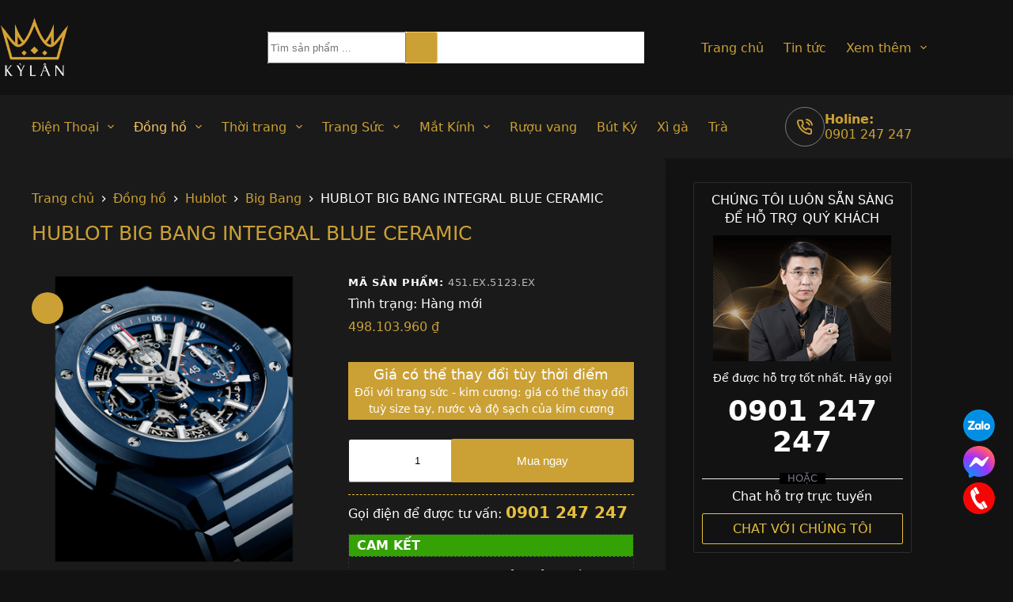

--- FILE ---
content_type: text/html; charset=UTF-8
request_url: https://kylanluxury.com/hublot-big-bang-integral-blue-ceramic
body_size: 63218
content:
    <!doctype html>
<html lang="vi" prefix="og: https://ogp.me/ns#">
<head>
	
	<meta charset="UTF-8">
	<meta name="viewport" content="width=device-width, initial-scale=1, maximum-scale=5, viewport-fit=cover">
	<link rel="profile" href="https://gmpg.org/xfn/11">

	
<!-- Tối ưu hóa công cụ tìm kiếm bởi Rank Math PRO - https://rankmath.com/ -->
<title>HUBLOT BIG BANG INTEGRAL BLUE CERAMIC - Kỳ Lân Luxury</title>
<link rel='preload' href='https://kylanluxury.com/wp-content/uploads/2025/01/451-ex-5123-ex-2-1-1-150x150.png' as='image' imagesrcset='https://kylanluxury.com/wp-content/uploads/2025/01/451-ex-5123-ex-2-1-1-150x150.png 150w, https://kylanluxury.com/wp-content/uploads/2025/01/451-ex-5123-ex-2-1-1-300x300.png 300w, https://kylanluxury.com/wp-content/uploads/2025/01/451-ex-5123-ex-2-1-1-800x800.png 800w, https://kylanluxury.com/wp-content/uploads/2025/01/451-ex-5123-ex-2-1-1-500x500.png 500w, https://kylanluxury.com/wp-content/uploads/2025/01/451-ex-5123-ex-2-1-1-768x768.png 768w, https://kylanluxury.com/wp-content/uploads/2025/01/451-ex-5123-ex-2-1-1.png 1000w' imagesizes='(max-width: 100px) 100vw, 100px' />
<link rel='preload' href='https://kylanluxury.com/wp-content/uploads/2025/01/logo.png' as='image' imagesrcset='' imagesizes='' />
<link rel='preload' href='https://kylanluxury.com/wp-content/uploads/2025/01/451-ex-5123-ex-2-1-1-800x800.png' as='image' imagesrcset='https://kylanluxury.com/wp-content/uploads/2025/01/451-ex-5123-ex-2-1-1-800x800.png 800w, https://kylanluxury.com/wp-content/uploads/2025/01/451-ex-5123-ex-2-1-1-300x300.png 300w, https://kylanluxury.com/wp-content/uploads/2025/01/451-ex-5123-ex-2-1-1-500x500.png 500w, https://kylanluxury.com/wp-content/uploads/2025/01/451-ex-5123-ex-2-1-1-150x150.png 150w, https://kylanluxury.com/wp-content/uploads/2025/01/451-ex-5123-ex-2-1-1-768x768.png 768w, https://kylanluxury.com/wp-content/uploads/2025/01/451-ex-5123-ex-2-1-1.png 1000w' imagesizes='auto, (max-width: 800px) 100vw, 800px' />

<meta name="description" content="None"/>
<meta name="robots" content="follow, index, max-snippet:-1, max-video-preview:-1, max-image-preview:large"/>
<link rel="canonical" href="https://kylanluxury.com/hublot-big-bang-integral-blue-ceramic/" />
<meta property="og:locale" content="vi_VN" />
<meta property="og:type" content="product" />
<meta property="og:title" content="HUBLOT BIG BANG INTEGRAL BLUE CERAMIC - Kỳ Lân Luxury" />
<meta property="og:description" content="None" />
<meta property="og:url" content="https://kylanluxury.com/hublot-big-bang-integral-blue-ceramic/" />
<meta property="og:site_name" content="Kỳ Lân" />
<meta property="og:updated_time" content="2025-04-24T12:14:47+07:00" />
<meta property="og:image" content="https://kylanluxury.com/wp-content/uploads/2025/01/451-ex-5123-ex-2-1-1.png" />
<meta property="og:image:secure_url" content="https://kylanluxury.com/wp-content/uploads/2025/01/451-ex-5123-ex-2-1-1.png" />
<meta property="og:image:width" content="1000" />
<meta property="og:image:height" content="1000" />
<meta property="og:image:alt" content="HUBLOT BIG BANG INTEGRAL BLUE CERAMIC" />
<meta property="og:image:type" content="image/png" />
<meta property="product:brand" content="Big Bang" />
<meta property="product:price:amount" content="498103960" />
<meta property="product:price:currency" content="VND" />
<meta property="product:availability" content="instock" />
<meta property="product:retailer_item_id" content="451.EX.5123.EX" />
<meta name="twitter:card" content="summary_large_image" />
<meta name="twitter:title" content="HUBLOT BIG BANG INTEGRAL BLUE CERAMIC - Kỳ Lân Luxury" />
<meta name="twitter:description" content="None" />
<meta name="twitter:image" content="https://kylanluxury.com/wp-content/uploads/2025/01/451-ex-5123-ex-2-1-1.png" />
<meta name="twitter:label1" content="Giá" />
<meta name="twitter:data1" content="498.103.960&nbsp;&#8363;" />
<meta name="twitter:label2" content="Tình trạng sẵn có" />
<meta name="twitter:data2" content="Còn hàng" />
<script type="application/ld+json" class="rank-math-schema-pro">{"@context":"https://schema.org","@graph":[{"@type":"Place","@id":"https://kylanluxury.com/#place","geo":{"@type":"GeoCoordinates","latitude":"10.764748","longitude":"106.691579"},"hasMap":"https://www.google.com/maps/search/?api=1&amp;query=10.764748,106.691579","address":{"@type":"PostalAddress","streetAddress":"40 Nguy\u1ec5n C\u01b0 Trinh - Ph\u01b0\u1eddng Ph\u1ea1m Ng\u0169 L\u00e3o - Qu\u1eadn 1","addressLocality":"H\u1ed3 Ch\u00ed Minh","addressRegion":"H\u1ed3 Ch\u00ed Minh","postalCode":"700000","addressCountry":"VN"}},{"@type":"Organization","@id":"https://kylanluxury.com/#organization","name":"K\u1ef3 L\u00e2n","url":"https://kylanluxury.com","email":"kylanluxury@gmail.com","address":{"@type":"PostalAddress","streetAddress":"40 Nguy\u1ec5n C\u01b0 Trinh - Ph\u01b0\u1eddng Ph\u1ea1m Ng\u0169 L\u00e3o - Qu\u1eadn 1","addressLocality":"H\u1ed3 Ch\u00ed Minh","addressRegion":"H\u1ed3 Ch\u00ed Minh","postalCode":"700000","addressCountry":"VN"},"logo":{"@type":"ImageObject","@id":"https://kylanluxury.com/#logo","url":"https://kylanluxury.com/wp-content/uploads/2025/01/logo.png","contentUrl":"https://kylanluxury.com/wp-content/uploads/2025/01/logo.png","caption":"K\u1ef3 L\u00e2n","inLanguage":"vi","width":"300","height":"266"},"contactPoint":[{"@type":"ContactPoint","telephone":"02839122222","contactType":"customer support"},{"@type":"ContactPoint","telephone":"0974747777","contactType":"technical support"},{"@type":"ContactPoint","telephone":"0901247247","contactType":"sales"}],"description":"K\u1ef3 L\u00e2n cung c\u1ea5p \u0111\u1ed3ng h\u1ed3 Th\u1ee5y S\u0129 ch\u00ednh h\u00e3ng (Rolex, Hublot, Patek Philippe...), \u0111i\u1ec7n tho\u1ea1i Vertu, trang s\u1ee9c v\u00e0ng Au750, kim c\u01b0\u01a1ng, v\u00e0 t\u00fai x\u00e1ch handmade \u0111\u1ed9c b\u1ea3n","location":{"@id":"https://kylanluxury.com/#place"}},{"@type":"WebSite","@id":"https://kylanluxury.com/#website","url":"https://kylanluxury.com","name":"K\u1ef3 L\u00e2n","publisher":{"@id":"https://kylanluxury.com/#organization"},"inLanguage":"vi"},{"@type":"ImageObject","@id":"https://kylanluxury.com/wp-content/uploads/2025/01/451-ex-5123-ex-2-1-1.png","url":"https://kylanluxury.com/wp-content/uploads/2025/01/451-ex-5123-ex-2-1-1.png","width":"1000","height":"1000","inLanguage":"vi"},{"@type":"BreadcrumbList","@id":"https://kylanluxury.com/hublot-big-bang-integral-blue-ceramic/#breadcrumb","itemListElement":[{"@type":"ListItem","position":"1","item":{"@id":"https://kylanluxury.com","name":"Home"}},{"@type":"ListItem","position":"2","item":{"@id":"https://kylanluxury.com/big-bang/","name":"Big Bang"}},{"@type":"ListItem","position":"3","item":{"@id":"https://kylanluxury.com/hublot-big-bang-integral-blue-ceramic/","name":"HUBLOT BIG BANG INTEGRAL BLUE CERAMIC"}}]},{"@type":"ItemPage","@id":"https://kylanluxury.com/hublot-big-bang-integral-blue-ceramic/#webpage","url":"https://kylanluxury.com/hublot-big-bang-integral-blue-ceramic/","name":"HUBLOT BIG BANG INTEGRAL BLUE CERAMIC - K\u1ef3 L\u00e2n Luxury","datePublished":"2025-02-19T00:25:36+07:00","dateModified":"2025-04-24T12:14:47+07:00","isPartOf":{"@id":"https://kylanluxury.com/#website"},"primaryImageOfPage":{"@id":"https://kylanluxury.com/wp-content/uploads/2025/01/451-ex-5123-ex-2-1-1.png"},"inLanguage":"vi","breadcrumb":{"@id":"https://kylanluxury.com/hublot-big-bang-integral-blue-ceramic/#breadcrumb"}},{"@type":"Product","brand":{"@type":"Brand","name":"Big Bang"},"name":"HUBLOT BIG BANG INTEGRAL BLUE CERAMIC - K\u1ef3 L\u00e2n Luxury","description":"None","sku":"451.EX.5123.EX","category":"\u0110\u1ed3ng h\u1ed3 &gt; Hublot &gt; Big Bang","mainEntityOfPage":{"@id":"https://kylanluxury.com/hublot-big-bang-integral-blue-ceramic/#webpage"},"image":[{"@type":"ImageObject","url":"https://kylanluxury.com/wp-content/uploads/2025/01/451-ex-5123-ex-2-1-1.png","height":"1000","width":"1000"},{"@type":"ImageObject","url":"https://kylanluxury.com/wp-content/uploads/2025/01/big-bang-integral-blue-ceramic-pub3-1.jpg","height":"933","width":"1400"},{"@type":"ImageObject","url":"https://kylanluxury.com/wp-content/uploads/2025/01/big-bang-integral-blue-ceramic-soldier2-1.png","height":"1350","width":"900"},{"@type":"ImageObject","url":"https://kylanluxury.com/wp-content/uploads/2025/01/451-ex-5123-ex-2-2.png","height":"1000","width":"1000"},{"@type":"ImageObject","url":"https://kylanluxury.com/wp-content/uploads/2025/01/18404777-fswb4t75cruwyxizxb1hm7v1-extralarge-1.jpg","height":"960","width":"960"},{"@type":"ImageObject","url":"https://kylanluxury.com/wp-content/uploads/2025/01/big-bang-integral-blue-ceramic-close-up-1.jpg","height":"933","width":"1400"}],"offers":{"@type":"Offer","price":"498103960","priceCurrency":"VND","priceValidUntil":"2027-12-31","availability":"https://schema.org/InStock","itemCondition":"NewCondition","url":"https://kylanluxury.com/hublot-big-bang-integral-blue-ceramic/","seller":{"@type":"Organization","@id":"https://kylanluxury.com/","name":"K\u1ef3 L\u00e2n","url":"https://kylanluxury.com","logo":"https://kylanluxury.com/wp-content/uploads/2025/01/logo.png"},"hasMerchantReturnPolicy":{"@id":"#merchant_policy"},"shippingDetails":{"@id":"#shipping_policy"}},"@id":"https://kylanluxury.com/hublot-big-bang-integral-blue-ceramic/#richSnippet"},{"@context":"https://schema.org/","@type":"OfferShippingDetails","@id":"#shipping_policy","deliveryTime":{"@type":"ShippingDeliveryTime","handlingTime":{"@type":"QuantitativeValue","minValue":"0","maxValue":"1","unitCode":"DAY"},"transitTime":{"@type":"QuantitativeValue","minValue":"1","maxValue":"5","unitCode":"DAY"}},"shippingRate":{"@type":"MonetaryAmount","value":"200","currency":"PKR"},"shippingDestination":{"@type":"DefinedRegion","addressCountry":"PK"}},{"@context":"https://schema.org/","@type":"MerchantReturnPolicy","@id":"#merchant_policy","applicableCountry":"PK","returnPolicyCountry":"PK","returnPolicyCategory":"https://schema.org/MerchantReturnFiniteReturnWindow","merchantReturnDays":"7","returnMethod":"https://schema.org/ReturnByMail","returnFees":"https://schema.org/FreeReturn"}]}</script>
<!-- /Plugin SEO WordPress Rank Math -->

<style id='wp-img-auto-sizes-contain-inline-css'>img:is([sizes=auto i],[sizes^="auto," i]){contain-intrinsic-size:3000px 1500px}
/*# sourceURL=wp-img-auto-sizes-contain-inline-css */</style>
<style class='flying-press-used-css' original-href='https://kylanluxury.com/wp-content/cache/flying-press/34e5b0424917.global.css'>[data-header*="type-1"] .ct-header [data-row*="bottom"]{--height:80px;background-color:#1a1a1a;background-image:none;--theme-border-top:none;--theme-border-bottom:none;--theme-box-shadow:none}[data-header*="type-1"] .ct-header [data-row*="bottom"]>div{--theme-border-top:none;--theme-border-bottom:none}[data-header*="type-1"] .ct-header [data-sticky*="yes"] [data-row*="bottom"]{background-color:#1a1a1a;background-image:none;--theme-border-top:none;--theme-border-bottom:none;--theme-box-shadow:none}[data-header*="type-1"] .ct-header [data-sticky*="yes"] [data-row*="bottom"]>div{--theme-border-top:none;--theme-border-bottom:none}[data-header*="type-1"] .ct-header [data-id="logo"] .site-logo-container{--logo-max-height:77px}[data-header*="type-1"] .ct-header [data-id="menu"]>ul>li>a{--theme-font-weight:700;--theme-text-transform:uppercase;--theme-font-size:12px;--theme-line-height:1.3;--theme-link-initial-color:var(--theme-palette-color-2);--theme-link-hover-color:var(--theme-palette-color-5);--theme-link-active-color:var(--theme-palette-color-5)}[data-header*="type-1"] .ct-header [data-id="menu"] .sub-menu .ct-menu-link{--theme-link-initial-color:var(--theme-palette-color-8);--theme-font-weight:500;--theme-font-size:12px}[data-header*="type-1"] .ct-header [data-id="menu"] .sub-menu{--dropdown-divider:1px dashed rgba(255, 255, 255, 0.1);--theme-box-shadow:0px 10px 20px rgba(41, 51, 61, 0.1);--theme-border-radius:0px 0px 2px 2px}[data-header*="type-1"] .ct-header [data-sticky*="yes"] [data-id="menu"] .sub-menu{--sticky-state-dropdown-top-offset:0px}[data-header*="type-1"] .ct-header [data-id="menu-secondary"]>ul>li>a{--theme-font-weight:700;--theme-text-transform:uppercase;--theme-font-size:12px;--theme-line-height:1.3;--theme-link-initial-color:var(--theme-palette-color-2);--theme-link-hover-color:var(--theme-palette-color-5)}[data-header*="type-1"] .ct-header [data-id="menu-secondary"] .sub-menu .ct-menu-link{--theme-link-initial-color:var(--theme-palette-color-8);--theme-font-weight:500;--theme-font-size:12px}[data-header*="type-1"] .ct-header [data-id="menu-secondary"] .sub-menu{--dropdown-background-color:#1a1a1a;--dropdown-divider:1px dashed rgba(255, 255, 255, 0.1);--theme-box-shadow:0px 10px 20px rgba(41, 51, 61, 0.1);--theme-border-radius:0px 0px 2px 2px}[data-header*="type-1"] .ct-header [data-sticky*="yes"] [data-id="menu-secondary"] .sub-menu{--sticky-state-dropdown-top-offset:0px}[data-header*="type-1"] .ct-header [data-row*="middle"]{--height:120px;background-color:var(--theme-palette-color-6);background-image:none;--theme-border-top:none;--theme-border-bottom:none;--theme-box-shadow:none}[data-header*="type-1"] .ct-header [data-row*="middle"]>div{--theme-border-top:none;--theme-border-bottom:none}[data-header*="type-1"] .ct-header [data-sticky*="yes"] [data-row*="middle"]{background-color:var(--theme-palette-color-8);background-image:none;--theme-border-top:none;--theme-border-bottom:none;--theme-box-shadow:none}[data-header*="type-1"] .ct-header [data-sticky*="yes"] [data-row*="middle"]>div{--theme-border-top:none;--theme-border-bottom:none}[data-header*="type-1"] [data-id="mobile-menu"]{--theme-font-weight:700;--theme-font-size:20px;--theme-link-initial-color:#ffffff;--mobile-menu-divider:none}[data-header*="type-1"] #offcanvas{--theme-box-shadow:0px 0px 70px rgba(0, 0, 0, 0.35);--side-panel-width:500px;--panel-content-height:100%}[data-header*="type-1"] #offcanvas .ct-panel-inner{background-color:rgb(18 21 25 / .98)}[data-header*="type-1"] [data-id="trigger"]{--theme-icon-size:18px}[data-header*="type-1"] .ct-header [data-id="contacts"]{--theme-icon-size:20px;--theme-text-transform:uppercase;--theme-font-size:21px;--theme-line-height:1;--theme-block-text-color:var(--theme-palette-color-2);--theme-icon-color:var(--theme-palette-color-2);--background-color:rgba(218, 222, 228, 0.5);--background-hover-color:rgba(218, 222, 228, 0.7)}[data-header*="type-1"] [data-id="divider"]{--divider-style:1px solid rgba(44,62,80,0.2)}[data-header*="type-1"] [data-id="mobile-menu-secondary"]{--theme-font-weight:700;--theme-font-size:20px;--theme-link-initial-color:#ffffff;--mobile-menu-divider:none}[data-header*="type-1"] .ct-header [data-id="search-input"]{--max-width:43%}[data-header*="type-1"] .ct-header [data-middle="search-input"]{--search-box-max-width:43%}[data-header*="type-1"]{--header-height:200px;--header-sticky-height:200px;--header-sticky-animation-speed:0.2s;--header-sticky-offset:0px}[data-header*="type-1"] .ct-header{background-color:var(--theme-palette-color-6);background-image:none}[data-header*="type-1"] [data-sticky*="yes"]{background-color:var(--theme-palette-color-6);background-image:none}[data-footer*="type-1"] .ct-footer [data-row*="bottom"]>div{--container-spacing:25px;--theme-border:none;--theme-border-top:none;--theme-border-bottom:none;--grid-template-columns:repeat(3, 1fr)}[data-footer*="type-1"] .ct-footer [data-row*="bottom"]{--theme-border-top:none;--theme-border-bottom:none;background-color:#1a1a1a}[data-footer*="type-1"] [data-id="copyright"]{--theme-font-weight:500;--theme-font-size:15px;--theme-line-height:1.3;--theme-text-color:var(--theme-palette-color-2)}[data-footer*="type-1"] [data-column="copyright"]{--horizontal-alignment:center;--vertical-alignment:center}[data-footer*="type-1"] .ct-footer [data-id="menu"]{--menu-item-width:100%;--menu-items-spacing:57px}[data-footer*="type-1"] .ct-footer [data-column="menu"]{--horizontal-alignment:center}[data-footer*="type-1"] .ct-footer [data-id="menu"] ul{--theme-font-weight:700;--theme-text-transform:uppercase;--theme-font-size:15px;--theme-line-height:1.3}[data-footer*="type-1"] .ct-footer [data-id="menu"]>ul>li>a{--theme-link-initial-color:var(--theme-palette-color-8)}[data-footer*="type-1"] .ct-footer [data-row*="middle"]>div{--container-spacing:70px;--columns-gap:47px;--vertical-alignment:center;--theme-border:none;--theme-border-top:none;--theme-border-bottom:none;--grid-template-columns:repeat(4, 1fr)}[data-footer*="type-1"] .ct-footer [data-row*="middle"]{--theme-border-top:none;--theme-border-bottom:none;background-color:#fff0}[data-footer*="type-1"] .ct-footer [data-id="text"]{--max-width:100%;--theme-font-size:15px;--theme-line-height:1.3}[data-footer*="type-1"] .ct-footer [data-id="contacts"]{--theme-font-size:16px;--theme-block-text-color:var(--theme-palette-color-2);--theme-icon-color:var(--theme-palette-color-2);--background-color:rgba(218, 222, 228, 0.5);--background-hover-color:rgba(218, 222, 228, 0.7);--items-direction:column}[data-footer*="type-1"] .ct-footer [data-column="contacts"]{--horizontal-alignment:flex-start;--vertical-alignment:center}[data-footer*="type-1"] .ct-footer [data-id="hX5-pT"]{--max-width:100%;--theme-font-size:15px;--theme-line-height:1.3}[data-footer*="type-1"] .ct-footer{background-color:var(--theme-palette-color-6)}:root{--theme-font-family:var(--theme-font-stack-default);--theme-font-weight:400;--theme-text-transform:none;--theme-text-decoration:none;--theme-font-size:16px;--theme-line-height:1.65;--theme-letter-spacing:0em;--theme-button-font-weight:500;--theme-button-font-size:15px;--has-classic-forms:var(--true);--has-modern-forms:var(--false);--theme-form-field-border-initial-color:var(--theme-border-color);--theme-form-field-border-focus-color:var(--theme-palette-color-1);--theme-form-selection-field-initial-color:var(--theme-border-color);--theme-form-selection-field-active-color:var(--theme-palette-color-1);--theme-palette-color-1:#CBA135;--theme-palette-color-2:#CBA135;--theme-palette-color-3:#804000;--theme-palette-color-4:#4A4A4A;--theme-palette-color-5:#F5C469;--theme-palette-color-6:#121212;--theme-palette-color-7:#FBFCFC;--theme-palette-color-8:#ffffff;--theme-text-color:#fff;--theme-link-initial-color:var(--theme-palette-color-2);--theme-link-hover-color:var(--theme-palette-color-2);--theme-selection-text-color:#ffffff;--theme-selection-background-color:var(--theme-palette-color-1);--theme-border-color:var(--theme-palette-color-5);--theme-headings-color:var(--theme-palette-color-2);--theme-content-spacing:1.5em;--theme-button-min-height:40px;--theme-button-shadow:none;--theme-button-transform:none;--theme-button-text-initial-color:#ffffff;--theme-button-text-hover-color:#ffffff;--theme-button-background-initial-color:var(--theme-palette-color-2);--theme-button-background-hover-color:var(--theme-palette-color-2);--theme-button-border:none;--theme-button-padding:5px 20px;--theme-normal-container-max-width:1479px;--theme-content-vertical-spacing:60px;--theme-container-edge-spacing:90vw;--theme-narrow-container-max-width:750px;--theme-wide-offset:130px}h1{--theme-font-weight:700;--theme-font-size:40px;--theme-line-height:1.5}h2{--theme-font-weight:700;--theme-font-size:35px;--theme-line-height:1.5}h3{--theme-font-weight:700;--theme-font-size:30px;--theme-line-height:1.5}h4{--theme-font-weight:700;--theme-font-size:25px;--theme-line-height:1.5}.ct-breadcrumbs{--theme-font-weight:600;--theme-text-transform:uppercase;--theme-font-size:12px}body{background-color:var(--theme-palette-color-6);background-image:none}[data-prefix="single_blog_post"] .entry-header .page-title{--theme-font-size:30px}[data-prefix="categories"] .entry-header .page-title{--theme-font-size:30px}[data-prefix="search"] .entry-header .page-title{--theme-font-size:30px}[data-prefix="author"] .entry-header .page-title{--theme-font-size:30px}[data-prefix="author"] .hero-section[data-type="type-2"]{background-color:var(--theme-palette-color-6);background-image:none;--container-padding:50px 0px}[data-prefix="single_page"] .entry-header .page-title{--theme-font-size:30px}[data-prefix="woo_categories"] .entry-header .page-title{--theme-font-size:30px}[data-prefix="woo_categories"] .hero-section[data-type="type-2"]{--min-height:0px;background-color:var(--theme-palette-color-6);background-image:none;--container-padding:15px 0px}[data-prefix="product"] .entry-header .page-title{--theme-font-size:30px}[data-prefix="product"] .hero-section[data-type="type-1"]{--margin-bottom:40px}.quantity[data-type="type-2"]{--quantity-arrows-initial-color:var(--theme-text-color)}.onsale,.out-of-stock-badge,[class*="ct-woo-badge-"]{--theme-font-weight:600;--theme-font-size:12px;--theme-line-height:1.1}.woocommerce-tabs .tabs,.woocommerce-tabs .ct-accordion-heading,.woocommerce-tabs[data-type*="type-4"] .entry-content>h2:first-of-type{--theme-font-weight:600;--theme-text-transform:uppercase;--theme-font-size:12px;--theme-line-height:1;--theme-link-initial-color:var(--theme-palette-color-5)}.woocommerce-tabs .tabs,.woocommerce-tabs .ct-accordion-heading{--theme-link-active-color:var(--theme-palette-color-2)}.woocommerce-tabs[data-type] .tabs,.woocommerce-tabs .ct-accordion-heading{--tab-border-color:#222222}.woocommerce-tabs[data-type] .tabs{--tab-background:var(--theme-palette-color-2)}.woocommerce-product-gallery [data-flexy="no"] .flexy-item:nth-child(n+2){height:1px}.entry-summary-items>.ct-dynamic-data-layer[data-field*=":lbJ4I1"]{--product-element-spacing:10px}.entry-summary-items>.price{--product-element-spacing:35px}.entry-summary-items>.ct-product-content-block[data-id="eJOXh-_AIgJraae0JdgDi"]{--product-element-spacing:10px}.entry-summary-items>.ct-product-add-to-cart{--product-element-spacing:15px}.entry-summary-items>.ct-product-content-block[data-id="FUe3sVNAIfXC-aC0EXZfU"]{--product-element-spacing:10px}.entry-summary-items>.ct-share-box{--theme-icon-size:15px;--items-spacing:15px}.entry-summary-items>.ct-product-content-block[data-id="j6g0nVEKKIT8XMFehr9iK"]{--product-element-spacing:10px}.entry-summary .price{--theme-font-weight:700;--theme-font-size:20px;--theme-text-color:var(--theme-palette-color-2)}.entry-summary .single_add_to_cart_button{--theme-button-background-initial-color:var(--theme-palette-color-2)}.entry-summary .ct-cart-actions .added_to_cart{--theme-button-background-initial-color:var(--theme-palette-color-2);--theme-button-background-hover-color:var(--theme-palette-color-5)}form textarea{--theme-form-field-height:170px}[data-sidebar]{--sidebar-width:24%;--sidebar-width-no-unit:24;--sidebar-gap:3%}.ct-sidebar{--theme-link-initial-color:var(--theme-text-color);--sidebar-widgets-spacing:30px}.ct-back-to-top .ct-icon{--theme-icon-size:15px}.ct-back-to-top{--back-top-bottom-offset:17px;--back-top-side-offset:25px;--theme-icon-color:var(--theme-palette-color-6);--theme-icon-hover-color:var(--theme-palette-color-6);--top-button-background-color:var(--theme-palette-color-6);--theme-box-shadow:0px 0px 9px #bd923b}[data-prefix="single_blog_post"] .ct-share-box .ct-module-title{--theme-font-weight:600;--theme-font-size:14px}[data-prefix="single_blog_post"] .ct-share-box[data-type="type-2"]{--theme-icon-color:var(--theme-palette-color-2);--theme-icon-hover-color:#ffffff;--background-color:#1a1a1a;--background-hover-color:var(--theme-palette-color-2)}[data-prefix="single_blog_post"] [class*="ct-container"]>article[class*="post"]{--has-boxed:var(--false);--has-wide:var(--true)}[data-prefix="single_page"] [class*="ct-container"]>article[class*="post"]{--has-boxed:var(--false);--has-wide:var(--true)}[data-prefix="product"]{background-color:var(--theme-palette-color-6)}[data-prefix="product"] [class*="ct-container"]>article[class*="post"]{--has-boxed:var(--true);--has-wide:var(--false);background-color:var(--has-background,#1A1A1A);--theme-boxed-content-border-radius:3px;--theme-boxed-content-spacing:40px;--theme-boxed-content-box-shadow:0px 12px 18px -6px rgba(34, 56, 101, 0.04)}.ct-floating-bar{background-color:var(--theme-palette-color-8);--theme-box-shadow:0px 10px 20px rgba(44,62,80,0.15)}[data-prefix="product"] .ct-share-box{--theme-icon-color:var(--theme-text-color)}[data-swatches-type="color"]>*.active .ct-swatch{--swatch-border-color:rgba(0, 0, 0, 0.2)}[data-swatches-type="image"]>*.active .ct-swatch{--swatch-border-color:var(--theme-palette-color-1)}[data-swatches-type="button"]>*.active .ct-swatch{--swatch-button-text-color:#ffffff;--swatch-button-border-color:var(--theme-palette-color-1);--swatch-button-background-color:var(--theme-palette-color-1)}[data-swatches-type="mixed"]>*.active .ct-swatch{--swatch-border-color:rgba(0, 0, 0, 0.2)}.ct-drawer-canvas[data-shortcuts-bar]{--shortcuts-bar-height:0px}.ct-shortcuts-bar-items{--theme-icon-size:15px;--theme-font-weight:500;--theme-text-transform:uppercase;--theme-font-size:12px;--shortcuts-divider:1px dashed var(--theme-palette-color-5);background-color:var(--theme-palette-color-8);--theme-backdrop-blur:0px;--theme-box-shadow:0px -10px 20px rgba(44,62,80,0.04)}@media (max-width:999.98px){[data-header*="type-1"] .ct-header [data-row*="middle"]{--height:70px}[data-header*="type-1"] #offcanvas{--side-panel-width:65vw}[data-header*="type-1"]{--header-height:70px;--header-sticky-height:70px;--header-sticky-offset:42px}[data-footer*="type-1"] .ct-footer [data-row*="bottom"]>div{--grid-template-columns:initial}[data-footer*="type-1"] .ct-footer [data-row*="middle"]>div{--container-spacing:50px;--grid-template-columns:initial}[data-prefix="product"] [class*="ct-container"]>article[class*="post"]{--theme-boxed-content-spacing:35px}}@media (max-width:689.98px){[data-header*="type-1"] .ct-header [data-id="logo"] .site-logo-container{--logo-max-height:58px}[data-header*="type-1"] #offcanvas{--side-panel-width:90vw}[data-header*="type-1"] .ct-header [data-id="search-input"]{--max-width:69%}[data-header*="type-1"] .ct-header [data-middle="search-input"]{--search-box-max-width:69%}[data-header*="type-1"]{--header-sticky-offset:0px}[data-footer*="type-1"] .ct-footer [data-row*="bottom"]>div{--container-spacing:15px;--grid-template-columns:initial}[data-footer*="type-1"] .ct-footer [data-row*="middle"]>div{--container-spacing:40px;--grid-template-columns:initial}h1{--theme-font-size:30px}h2{--theme-font-size:25px}h3{--theme-font-size:20px}h4{--theme-font-size:18px}[data-prefix="product"] .hero-section[data-type="type-1"]{--margin-bottom:10px}:root{--theme-content-vertical-spacing:50px;--theme-container-edge-spacing:88vw}.ct-back-to-top .ct-icon{--theme-icon-size:24px}.ct-back-to-top{--back-top-bottom-offset:75px;--back-top-side-offset:30px}[data-prefix="product"] [class*="ct-container"]>article[class*="post"]{--has-boxed:var(--false);--has-wide:var(--true);--theme-boxed-content-spacing:20px}.ct-drawer-canvas[data-shortcuts-bar]{--shortcuts-bar-height:50px}.ct-shortcuts-bar-items{--theme-icon-size:25px;background-color:#232323;--theme-backdrop-blur:15px}}</style>
<link rel='stylesheet' id='blocksy-dynamic-global-css' href='https://kylanluxury.com/wp-content/cache/flying-press/34e5b0424917.global.css' media="print"  onload="this.onload=null;this.rel='stylesheet';this.media='all';"/>
<style class='flying-press-used-css' original-href='https://kylanluxury.com/wp-content/cache/flying-press/e65cbce40458.photoswipe.min.css'>button.pswp__button{box-shadow:none!important;background-image:url(https://kylanluxury.com/wp-content/plugins/woocommerce/assets/css/photoswipe/default-skin/default-skin.png)!important}button.pswp__button,button.pswp__button--arrow--left::before,button.pswp__button--arrow--right::before,button.pswp__button:hover{background-color:transparent!important}button.pswp__button--arrow--left,button.pswp__button--arrow--left:hover,button.pswp__button--arrow--right,button.pswp__button--arrow--right:hover{background-image:none!important}button.pswp__button--close:hover{background-position:0 -44px}button.pswp__button--zoom:hover{background-position:-88px 0}/*! PhotoSwipe main CSS by Dmitry Semenov | photoswipe.com | MIT license */.pswp{display:none;position:absolute;width:100%;height:100%;left:0;top:0;overflow:hidden;-ms-touch-action:none;touch-action:none;z-index:1500;-webkit-text-size-adjust:100%;-webkit-backface-visibility:hidden;outline:0}.pswp *{-webkit-box-sizing:border-box;box-sizing:border-box}.pswp img{max-width:none}@media screen and (max-width:782px){.admin-bar .pswp{height:calc(100% - 46px);top:46px}}.pswp__bg{position:absolute;left:0;top:0;width:100%;height:100%;background:#000;opacity:0;-webkit-transform:translateZ(0);transform:translateZ(0);-webkit-backface-visibility:hidden;will-change:opacity}.pswp__scroll-wrap{position:absolute;left:0;top:0;width:100%;height:100%;overflow:hidden}.pswp__container,.pswp__zoom-wrap{-ms-touch-action:none;touch-action:none;position:absolute;left:0;right:0;top:0;bottom:0}.pswp__container,.pswp__img{-webkit-user-select:none;-moz-user-select:none;-ms-user-select:none;user-select:none;-webkit-tap-highlight-color:#fff0;-webkit-touch-callout:none}.pswp__bg{will-change:opacity;-webkit-transition:opacity 333ms cubic-bezier(.4,0,.22,1);transition:opacity 333ms cubic-bezier(.4,0,.22,1)}.pswp__container,.pswp__zoom-wrap{-webkit-backface-visibility:hidden}.pswp__item{position:absolute;left:0;right:0;top:0;bottom:0;overflow:hidden}</style>
<link rel='stylesheet' id='photoswipe-css' href='https://kylanluxury.com/wp-content/cache/flying-press/e65cbce40458.photoswipe.min.css' media="print"  onload="this.onload=null;this.rel='stylesheet';this.media='all';"/>
<style class='flying-press-used-css' original-href='https://kylanluxury.com/wp-content/cache/flying-press/800642785006.default-skin.min.css'>/*! PhotoSwipe Default UI CSS by Dmitry Semenov | photoswipe.com | MIT license */.pswp__button{width:44px;height:44px;position:relative;background:0 0;cursor:pointer;overflow:visible;-webkit-appearance:none;display:block;border:0;padding:0;margin:0;float:left;opacity:.75;-webkit-transition:opacity .2s;transition:opacity .2s;-webkit-box-shadow:none;box-shadow:none}.pswp__button:focus,.pswp__button:hover{opacity:1}.pswp__button:active{outline:0;opacity:.9}.pswp__button::-moz-focus-inner{padding:0;border:0}.pswp__button,.pswp__button--arrow--left:before,.pswp__button--arrow--right:before{background:url(https://kylanluxury.com/wp-content/plugins/woocommerce/assets/css/photoswipe/default-skin/default-skin.png) 0 0 no-repeat;background-size:264px 88px;width:44px;height:44px}@media (-webkit-min-device-pixel-ratio:1.1),(-webkit-min-device-pixel-ratio:1.09375),(min-resolution:105dpi),(min-resolution:1.1dppx){.pswp--svg .pswp__button,.pswp--svg .pswp__button--arrow--left:before,.pswp--svg .pswp__button--arrow--right:before{background-image:url(https://kylanluxury.com/wp-content/plugins/woocommerce/assets/css/photoswipe/default-skin/default-skin.svg)}}.pswp__button--close{background-position:0 -44px}.pswp__button--share{background-position:-44px -44px}.pswp__button--fs{display:none}.pswp__button--zoom{display:none;background-position:-88px 0}.pswp__button--arrow--left,.pswp__button--arrow--right{background:0 0;top:50%;margin-top:-50px;width:70px;height:100px;position:absolute}.pswp__button--arrow--left{left:0}.pswp__button--arrow--right{right:0}.pswp__button--arrow--left:before,.pswp__button--arrow--right:before{content:'';top:35px;background-color:rgb(0 0 0 / .3);height:30px;width:32px;position:absolute}.pswp__button--arrow--left:before{left:6px;background-position:-138px -44px}.pswp__button--arrow--right:before{right:6px;background-position:-94px -44px}.pswp__counter,.pswp__share-modal{-webkit-user-select:none;-moz-user-select:none;-ms-user-select:none;user-select:none}.pswp__share-modal{display:block;background:rgb(0 0 0 / .5);width:100%;height:100%;top:0;left:0;padding:10px;position:absolute;z-index:1600;opacity:0;-webkit-transition:opacity .25s ease-out;transition:opacity .25s ease-out;-webkit-backface-visibility:hidden;will-change:opacity}.pswp__share-modal--hidden{display:none}.pswp__share-tooltip{z-index:1620;position:absolute;background:#fff;top:56px;border-radius:2px;display:block;width:auto;right:44px;-webkit-box-shadow:0 2px 5px rgb(0 0 0 / .25);box-shadow:0 2px 5px rgb(0 0 0 / .25);-webkit-transform:translateY(6px);-ms-transform:translateY(6px);transform:translateY(6px);-webkit-transition:-webkit-transform .25s;transition:transform .25s;-webkit-backface-visibility:hidden;will-change:transform}.pswp__share-tooltip a{display:block;padding:8px 12px;color:#000;text-decoration:none;font-size:14px;line-height:18px}.pswp__share-tooltip a:hover{text-decoration:none;color:#000}.pswp__share-tooltip a:first-child{border-radius:2px 2px 0 0}.pswp__share-tooltip a:last-child{border-radius:0 0 2px 2px}.pswp__counter{position:relative;left:0;top:0;height:44px;font-size:13px;line-height:44px;color:#fff;opacity:.75;padding:0 10px;margin-inline-end:auto}.pswp__caption{position:absolute;left:0;bottom:0;width:100%;min-height:44px}.pswp__caption__center{text-align:left;max-width:420px;margin:0 auto;font-size:13px;padding:10px;line-height:20px;color:#ccc}.pswp__preloader{width:44px;height:44px;position:absolute;top:0;left:50%;margin-left:-22px;opacity:0;-webkit-transition:opacity .25s ease-out;transition:opacity .25s ease-out;will-change:opacity;direction:ltr}.pswp__preloader__icn{width:20px;height:20px;margin:12px}.pswp__preloader--active{opacity:1}.pswp__preloader--active .pswp__preloader__icn{background:url(https://kylanluxury.com/wp-content/plugins/woocommerce/assets/css/photoswipe/default-skin/preloader.gif) 0 0 no-repeat}.pswp--css_animation .pswp__preloader--active{opacity:1}.pswp--css_animation .pswp__preloader--active .pswp__preloader__icn{-webkit-animation:clockwise .5s linear infinite;animation:clockwise .5s linear infinite}.pswp--css_animation .pswp__preloader--active .pswp__preloader__donut{-webkit-animation:donut-rotate 1s cubic-bezier(.4,0,.22,1) infinite;animation:donut-rotate 1s cubic-bezier(.4,0,.22,1) infinite}@media screen and (max-width:1024px){.pswp__preloader{position:relative;left:auto;top:auto;margin:0;float:right}}@-webkit-keyframes clockwise{0%{-webkit-transform:rotate(0);transform:rotate(0)}100%{-webkit-transform:rotate(360deg);transform:rotate(360deg)}}@keyframes clockwise{0%{-webkit-transform:rotate(0);transform:rotate(0)}100%{-webkit-transform:rotate(360deg);transform:rotate(360deg)}}@-webkit-keyframes donut-rotate{0%{-webkit-transform:rotate(0);transform:rotate(0)}50%{-webkit-transform:rotate(-140deg);transform:rotate(-140deg)}100%{-webkit-transform:rotate(0);transform:rotate(0)}}@keyframes donut-rotate{0%{-webkit-transform:rotate(0);transform:rotate(0)}50%{-webkit-transform:rotate(-140deg);transform:rotate(-140deg)}100%{-webkit-transform:rotate(0);transform:rotate(0)}}.pswp__ui{-webkit-font-smoothing:auto;visibility:visible;opacity:1;z-index:1550}.pswp__top-bar{position:absolute;left:0;top:0;height:44px;width:100%;display:flex;justify-content:flex-end}.pswp--has_mouse .pswp__button--arrow--left,.pswp--has_mouse .pswp__button--arrow--right,.pswp__caption,.pswp__top-bar{-webkit-backface-visibility:hidden;will-change:opacity;-webkit-transition:opacity 333ms cubic-bezier(.4,0,.22,1);transition:opacity 333ms cubic-bezier(.4,0,.22,1)}.pswp__caption,.pswp__top-bar{background-color:rgb(0 0 0 / .5)}.pswp__ui--hidden .pswp__button--arrow--left,.pswp__ui--hidden .pswp__button--arrow--right,.pswp__ui--hidden .pswp__caption,.pswp__ui--hidden .pswp__top-bar{opacity:.001}</style>
<link rel='stylesheet' id='photoswipe-default-skin-css' href='https://kylanluxury.com/wp-content/cache/flying-press/800642785006.default-skin.min.css' media="print"  onload="this.onload=null;this.rel='stylesheet';this.media='all';"/>
<style id='woocommerce-inline-inline-css'>.woocommerce form .form-row .required { visibility: visible; }
/*# sourceURL=woocommerce-inline-inline-css */</style>
<style class='flying-press-used-css' original-href='https://kylanluxury.com/wp-content/cache/flying-press/384ee40cc1db.style.css'>/*!
Theme Name: Blocksy
Theme URI: https://creativethemes.com/blocksy/
Author: CreativeThemes
Author URI: https://creativethemes.com
Description: Blocksy is a blazing fast and lightweight WordPress theme built with the latest web technologies. It was built with the Gutenberg editor in mind and has a lot of options that makes it extendable and customizable. You can easily create any type of website, such as business agency, shop, corporate, education, restaurant, blog, portfolio, landing page and so on. It works like a charm with popular WordPress page builders, including Elementor, Beaver Builder, Visual Composer and Brizy. Since it is responsive and adaptive, translation ready, SEO optimized and has WooCommerce built-in, you will experience an easy build and even an increase in conversions.
Version: 2.0.96
License: GNU General Public License v2 or later
License URI: https://www.gnu.org/licenses/gpl-2.0.html
Copyright: (c) 2019 CreativeThemes.
Requires at least: 6.5
Requires PHP: 7.0
Tested up to: 6.8
Text Domain: blocksy
Blocksy Minimum Companion Version: 2.0.74-beta1
Tags: accessibility-ready, blog, block-patterns, e-commerce, wide-blocks, block-styles, grid-layout, one-column, two-columns, three-columns, four-columns, right-sidebar, left-sidebar, translation-ready, custom-colors, custom-logo, custom-menu, featured-images, footer-widgets, full-width-template, theme-options, threaded-comments, buddypress, rtl-language-support, news
*/
</style>
<link rel='stylesheet' id='parent-style-css' href='https://kylanluxury.com/wp-content/cache/flying-press/384ee40cc1db.style.css' media="print"  onload="this.onload=null;this.rel='stylesheet';this.media='all';"/>
<style class='flying-press-used-css' original-href='https://kylanluxury.com/wp-content/cache/flying-press/owl.carousel.min.css'>/**
 * Owl Carousel v2.3.4
 * Copyright 2013-2018 David Deutsch
 * Licensed under: SEE LICENSE IN https://github.com/OwlCarousel2/OwlCarousel2/blob/master/LICENSE
 */
.owl-carousel.owl-loading{opacity:0;display:block}@keyframes fadeOut{0%{opacity:1}100%{opacity:0}}</style>
<link rel='stylesheet' id='owl-carousel-css' href="https://kylanluxury.com/wp-content/cache/flying-press/owl.carousel.min.css" media="print"  data-origin-href="https://cdnjs.cloudflare.com/ajax/libs/OwlCarousel2/2.3.4/assets/owl.carousel.min.css?ver=47520a1bec3bf9a246cc78eaf78a39ff" onload="this.onload=null;this.rel='stylesheet';this.media='all';"/>
<style class='flying-press-used-css' original-href='https://kylanluxury.com/wp-content/cache/flying-press/owl.theme.default.min.css'>/**
 * Owl Carousel v2.3.4
 * Copyright 2013-2018 David Deutsch
 * Licensed under: SEE LICENSE IN https://github.com/OwlCarousel2/OwlCarousel2/blob/master/LICENSE
 */
.owl-theme .owl-dots .owl-dot.active span,.owl-theme .owl-dots .owl-dot:hover span{background:#869791}</style>
<link rel='stylesheet' id='owl-theme-css' href="https://kylanluxury.com/wp-content/cache/flying-press/owl.theme.default.min.css" media="print"  data-origin-href="https://cdnjs.cloudflare.com/ajax/libs/OwlCarousel2/2.3.4/assets/owl.theme.default.min.css?ver=47520a1bec3bf9a246cc78eaf78a39ff" onload="this.onload=null;this.rel='stylesheet';this.media='all';"/>
<style class='flying-press-used-css' original-href='https://kylanluxury.com/wp-content/cache/flying-press/115ebd54ecd8.main.min.css'>:root{--theme-border:none;--theme-transition:all 0.12s cubic-bezier(0.455, 0.03, 0.515, 0.955);--theme-list-indent:2.5em;--true:initial;--false:"";--has-link-decoration:var(--true);--has-transparent-header:0;--theme-container-width:min(100%, var(--theme-container-width-base));--theme-container-width-base:calc(var(--theme-container-edge-spacing, 90vw) - var(--theme-frame-size, 0px) * 2);--theme-font-stack-default:-apple-system, BlinkMacSystemFont, "Segoe UI", Roboto, Helvetica, Arial, sans-serif, "Apple Color Emoji", "Segoe UI Emoji", "Segoe UI Symbol"}@supports not (aspect-ratio:auto){.ct-media-container img,.ct-media-container video,.ct-media-container iframe{position:absolute;width:100%;height:100%}.ct-media-container:before{display:block;content:"";width:100%;padding-bottom:100%}}html{-webkit-text-size-adjust:100%;-webkit-tap-highlight-color:#fff0;scroll-behavior:smooth}body{overflow-x:hidden;overflow-wrap:break-word;-moz-osx-font-smoothing:grayscale;-webkit-font-smoothing:antialiased}*,*::before,*::after{box-sizing:border-box}body,p,h1,h2,h3,h4,h5,h6,em,ol,ul,li,tr,th,td,dl,ins,sub,sup,big,cite,form,small,label,table,figure,button,legend,strike,address,caption,fieldset,blockquote{margin:0;padding:0;border:none;font:inherit}input,select,textarea{margin:0}b,strong{font-weight:700}a{transition:var(--theme-transition)}a:focus,button:focus{transition:none;outline-width:0}a:focus-visible,button:focus-visible{outline-width:2px;outline-offset:var(--outline-offset,3px);outline-color:var(--theme-palette-color-2)}img{height:auto;max-width:100%;vertical-align:middle}figure,textarea{display:block}embed,iframe,object,video{max-width:100%}svg>*{transition:none}body{color:var(--theme-text-color)}body ::selection{color:var(--theme-selection-text-color);background-color:var(--theme-selection-background-color)}h1{color:var(--theme-heading-color,var(--theme-heading-1-color,var(--theme-headings-color)))}h2{color:var(--theme-heading-color,var(--theme-heading-2-color,var(--theme-headings-color)))}h3{color:var(--theme-heading-color,var(--theme-heading-3-color,var(--theme-headings-color)))}h4{color:var(--theme-heading-color,var(--theme-heading-4-color,var(--theme-headings-color)))}.ct-module-title:is(p,span),.related-entry-title:is(p,span),.woocommerce-loop-product__title:is(p,span),.woocommerce-loop-category__title:is(p,span){color:var(--theme-heading-color)}@media(max-width:689.98px){.ct-hidden-sm{display:none!important}}@media(min-width:690px)and (max-width:999.98px){.ct-hidden-md{display:none!important}}@media(min-width:1000px){.ct-hidden-lg{display:none!important}}.aligncenter{clear:both;display:block;text-align:center}.sticky,.wp-caption,.bypostauthor,.wp-caption-text,.gallery-caption,.screen-reader-text{background:#fff0}@keyframes spin{0%{transform:rotate(0deg)}100%{transform:rotate(360deg)}}@keyframes shake{10%,90%{transform:translate3d(-4px,0,0)}20%,80%{transform:translate3d(5px,0,0)}30%,50%,70%{transform:translate3d(-7px,0,0)}40%,60%{transform:translate3d(7px,0,0)}}@keyframes bounce-in{0%{transform:scale(0,0)}20%{transform:scale(1.4,1.4)}50%{transform:scale(.8,.8)}85%{transform:scale(1.1,1.1)}100%{transform:scale(1,1)}}body,h1,h2,h3,h4,h5,h6,label,figcaption,.wp-block-quote,.wp-block-pullquote,.ct-label,.site-title,.entry-meta,.ct-menu-badge,.entry-excerpt,.ct-post-title,.ct-breadcrumbs,.ct-header-text,.ct-product-sku,.ct-product-title,.author-box-bio,.author-box-name,.ct-contact-info,.site-description,.page-description,.mobile-menu a,.menu .ct-menu-link,.comment-reply-title,.ct-footer-copyright,.ct-language-switcher,:where(pre,code,samp,kbd),.onsale,.out-of-stock-badge,[class*=ct-woo-badge-],:is(.entry-summary,[data-products],.ct-trending-block,.ct-added-to-cart-product) .price,.ct-waitlist-message,.woocommerce-tabs .tabs,.woocommerce-tabs .ct-accordion-heading,.woocommerce-result-count,.ct-header-account-dropdown,.ct-module-title:is(p,span),.related-entry-title:is(p,span),.woocommerce-loop-product__title:is(p,span),.woocommerce-loop-category__title:is(p,span),.ct-shortcuts-bar,.ct-widget>*,.ct-dynamic-data-layer,.ct-dynamic-filter,.ct-search-results,.tutor-ratings,.tutor-meta>*,.tutor-course-details-title,.tutor-course-details-actions>a,.ct-language-switcher ul[data-placement]{font-family:var(--theme-font-family);font-size:var(--theme-font-size);font-weight:var(--theme-font-weight);font-style:var(--theme-font-style,inherit);line-height:var(--theme-line-height);letter-spacing:var(--theme-letter-spacing);text-transform:var(--theme-text-transform);-webkit-text-decoration:var(--theme-text-decoration);text-decoration:var(--theme-text-decoration)}.screen-reader-text{position:absolute!important;word-wrap:normal!important;overflow-wrap:normal!important;width:1px;height:1px;border:0;padding:0;margin:-1px;overflow:hidden;-webkit-clip-path:inset(50%);clip-path:inset(50%);clip:rect(1px,1px,1px,1px)}.screen-reader-text:focus{z-index:100000;display:block;top:5px;left:5px;width:auto;height:auto;font-size:.875rem;font-weight:700;line-height:normal;text-decoration:none;color:#21759b;padding:15px 23px 14px;-webkit-clip-path:none;clip-path:none;clip:auto!important;border-radius:3px;background-color:#f1f1f1;box-shadow:0 0 2px 2px rgb(0 0 0 / .6)}p{margin-block-end:var(--theme-content-spacing)}ul,ol{padding-inline-start:var(--theme-list-indent);margin-block-end:var(--theme-content-spacing)}h1,h2,h3,h4,h5,h6{margin-block-end:calc(var(--has-theme-content-spacing, 1)*(.3em + 10px))}h1:where(:last-child),h2:where(:last-child),h3:where(:last-child),h4:where(:last-child),h5:where(:last-child),h6:where(:last-child){margin-block-end:0}:is(.is-layout-flow,.is-layout-constrained)>*:where(:not(h1,h2,h3,h4,h5,h6)){margin-block-start:0;margin-block-end:var(--theme-content-spacing)}:is(.is-layout-flow,.is-layout-constrained) :where(h1,h2,h3,h4,h5,h6){margin-block-end:calc(var(--has-theme-content-spacing, 1)*(.3em + 10px))}@media screen and (max-width:600px){.admin-bar{--admin-bar:0px}}@media screen and (min-width:601px)and (max-width:782px){.admin-bar{--admin-bar:46px}}@media screen and (min-width:783px){.admin-bar{--admin-bar:32px}}.menu-container ul,.entry-meta,.ct-account-modal>ul,.ct-language-switcher ul,[class*=ct-contact-info] ul,.products:is(ul),.woocommerce-Reviews :where(ol,ul),.ct-comments :where(ol,ul),.ct-comments ul,.payment_methods,.woocommerce-tabs>ul,.wc-item-meta,.ct-header-account ul,.ct-product-additional-info ul,.woocommerce-pagination .page-numbers,.wc-block-review-list,.woocommerce-mini-cart,.woocommerce-MyAccount-navigation ul,.wp-block-latest-comments,.ct-filter-widget,.ct-compare-bar ul,.ct-product-hero ul,.ct-widget ul,.ct-added-to-cart-product ul{list-style-type:none;margin-bottom:0;padding-inline-start:0}ul:last-child,ol:last-child,ul li:last-child,ol li:last-child,label:last-child,.ct-widget p:last-child,.entry-excerpt *:last-child,.wp-block-columns:last-child,.ct-dynamic-data p:last-child,[class*=ct-form-notification] p:last-child,.ct-product-description p:last-child,.woocommerce-variation-description p:last-child,.woocommerce-variation-availability p:last-child{margin-bottom:0}@media(prefers-reduced-motion:no-preference){[data-reveal]{transition-property:opacity,transform;transition-duration:1.5s;transition-timing-function:cubic-bezier(.2,1,.2,1)}[class*=entries] article[data-reveal*="2"]{transition-delay:0.3s}[class*=entries] article[data-reveal*="3"]{transition-delay:0.6s}[class*=entries] article[data-reveal*="4"]{transition-delay:0.9s}[class*=entries] article[data-reveal*="5"]{transition-delay:1.2s}[class*=entries] article[data-reveal*="6"]{transition-delay:1.5s}[class*=entries] article[data-reveal*="7"]{transition-delay:1.8s}[class*=entries] article[data-reveal*="8"]{transition-delay:2.1s}[class*=entries] article[data-reveal*="9"]{transition-delay:2.4s}[class*=entries] article[data-reveal*="10"]{transition-delay:2.7s}[class*=entries] article[data-reveal*="11"]{transition-delay:3s}[class*=entries] article[data-reveal*="12"]{transition-delay:3.3s}}.ct-icon,.ct-icon-container svg{width:var(--theme-icon-size,15px);height:var(--theme-icon-size,15px);fill:var(--theme-icon-color,var(--theme-text-color));transition:var(--theme-icon-transition,fill 0.12s cubic-bezier(.455,.03,.515,.955))}.ct-icon,.ct-icon-container{position:relative}.ct-icon-container{display:flex;align-items:center;justify-content:center}[data-icons-type*=":"] .ct-icon-container{width:calc(var(--theme-icon-size, 15px)*2.5);height:calc(var(--theme-icon-size, 15px)*2.5);transition:background .12s cubic-bezier(.455,.03,.515,.955),border-color .12s cubic-bezier(.455,.03,.515,.955)}[data-icons-type*=square] .ct-icon-container{border-radius:2px}[data-icons-type*=rounded] .ct-icon-container{border-radius:100%}[data-icons-type]>*{transition:none}[data-icons-type]>*:hover svg{fill:var(--theme-icon-hover-color,var(--theme-palette-color-2))}[data-icons-type*=solid] .ct-icon-container{background-color:var(--background-color)}[data-icons-type*=solid]>*:hover .ct-icon-container{background-color:var(--background-hover-color)}[data-icons-type*=outline] .ct-icon-container{border:1px solid var(--background-color)}[data-icons-type*=outline]>*:hover .ct-icon-container{border-color:var(--background-hover-color)}[class*=ct-media-container]{display:inline-flex;overflow:hidden;isolation:isolate;vertical-align:middle}.ct-media-container{position:relative;width:100%}.ct-media-container img,.ct-media-container picture{width:inherit;border-radius:inherit;object-fit:var(--theme-object-fit,cover)}a{color:var(--theme-link-initial-color);-webkit-text-decoration:var(--has-link-decoration,var(--theme-text-decoration,none));text-decoration:var(--has-link-decoration,var(--theme-text-decoration,none))}a:hover{color:var(--theme-link-hover-color)}[data-link=type-2] .entry-content p>a,[data-link=type-2] .entry-content em>a,[data-link=type-2] .entry-content strong>a,[data-link=type-2] .entry-content>ul a,[data-link=type-2] .entry-content>ol a,[data-link=type-2] .wp-block-table a,[data-link=type-2] .ct-link-styles{--theme-text-decoration:underline}[data-link=type-3] .entry-content p>a,[data-link=type-3] .entry-content em>a,[data-link=type-3] .entry-content strong>a,[data-link=type-3] .entry-content>ul a,[data-link=type-3] .entry-content>ol a,[data-link=type-3] .wp-block-table a,[data-link=type-3] .ct-link-styles,[data-link=type-4] .entry-content p>a,[data-link=type-4] .entry-content em>a,[data-link=type-4] .entry-content strong>a,[data-link=type-4] .entry-content>ul a,[data-link=type-4] .entry-content>ol a,[data-link=type-4] .wp-block-table a,[data-link=type-4] .ct-link-styles,[data-link=type-5] .entry-content p>a,[data-link=type-5] .entry-content em>a,[data-link=type-5] .entry-content strong>a,[data-link=type-5] .entry-content>ul a,[data-link=type-5] .entry-content>ol a,[data-link=type-5] .wp-block-table a,[data-link=type-5] .ct-link-styles{background-position:var(--has-link-decoration,0% 100%);background-repeat:var(--has-link-decoration,no-repeat)}[data-link=type-4] .entry-content p>a,[data-link=type-4] .entry-content em>a,[data-link=type-4] .entry-content strong>a,[data-link=type-4] .entry-content>ul a,[data-link=type-4] .entry-content>ol a,[data-link=type-4] .wp-block-table a,[data-link=type-4] .ct-link-styles{background-size:var(--has-link-decoration,100% 1px);background-image:var(--has-link-decoration,linear-gradient(currentColor,currentColor))}footer.ct-footer [data-link] a,[data-link] .ct-posts-shortcode .entry-title a{--has-link-decoration:var(--false)}footer.ct-footer [data-link] a:hover,[data-link] .ct-posts-shortcode .entry-title a:hover{color:var(--theme-link-hover-color)}footer.ct-footer [data-link=underline] a{text-decoration:underline}.ct-ajax-loader{position:absolute;inset:0;z-index:0;margin:auto;display:flex;border-radius:100%;width:var(--loader-size,20px);height:var(--loader-size,20px);color:var(--loader-color,#c5cbd0)}.ct-ajax-loader[data-type=boxed]{padding:8px;background:#fff;box-sizing:content-box;--loader-color:var(--theme-text-color)}[data-label=bottom]{text-align:center;flex-direction:column}[data-label=bottom] .ct-label{order:2;line-height:1}[data-label=bottom] .ct-label:not(:only-child){margin-top:.5em}[data-label=left] .ct-label{margin-inline-end:.7em}[data-label=right] .ct-label{order:2;margin-inline-start:.7em}select,textarea,input:is([type=url],[type=tel],[type=text],[type=time],[type=date],[type=datetime],[type=datetime-local],[type=email],[type=number],[type=search],[type=password]),fieldset .wc-stripe-elements-field,.ff-inherit-theme-style .ff-el-form-control:not([size]):not([multiple]),span.select2-dropdown,span.select2-container .select2-selection--single .select2-selection__rendered{font-family:var(--theme-form-font-family);font-size:var(--theme-form-font-size,16px);font-weight:var(--theme-form-font-weight);font-style:var(--theme-form-font-style,inherit);line-height:var(--theme-form-line-height);letter-spacing:var(--theme-form-letter-spacing);text-transform:var(--theme-form-text-transform);-webkit-text-decoration:var(--theme-form-text-decoration);text-decoration:var(--theme-form-text-decoration)}select,textarea,input:is([type=url],[type=tel],[type=text],[type=time],[type=date],[type=datetime],[type=datetime-local],[type=email],[type=number],[type=search],[type=password]),fieldset .wc-stripe-elements-field,.ff-inherit-theme-style .ff-el-form-control:not([size]):not([multiple]){-webkit-appearance:none;appearance:none;width:var(--has-width,var(--theme-form-field-width,100%));height:var(--has-height,var(--theme-form-field-height,40px));color:var(--theme-form-text-initial-color,var(--theme-text-color));padding:var(--has-classic-forms,var(--theme-form-field-padding,0 15px));border-width:var(--theme-form-field-border-width,1px);border-style:var(--theme-form-field-border-style,solid);border-color:var(--theme-form-field-border-initial-color);border-radius:var(--has-classic-forms,var(--theme-form-field-border-radius,3px));background-color:var(--has-classic-forms,var(--theme-form-field-background-initial-color));transition:color .12s cubic-bezier(.455,.03,.515,.955),border-color .12s cubic-bezier(.455,.03,.515,.955),background-color .12s cubic-bezier(.455,.03,.515,.955)}select:focus,textarea:focus,input:is([type=url],[type=tel],[type=text],[type=time],[type=date],[type=datetime],[type=datetime-local],[type=email],[type=number],[type=search],[type=password]):focus,fieldset .wc-stripe-elements-field:focus,.ff-inherit-theme-style .ff-el-form-control:not([size]):not([multiple]):focus{outline:none;color:var(--theme-form-text-focus-color,var(--theme-text-color));border-color:var(--theme-form-field-border-focus-color);background-color:var(--has-classic-forms,var(--theme-form-field-background-focus-color))}select::placeholder,textarea::placeholder,input:is([type=url],[type=tel],[type=text],[type=time],[type=date],[type=datetime],[type=datetime-local],[type=email],[type=number],[type=search],[type=password])::placeholder,fieldset .wc-stripe-elements-field::placeholder,.ff-inherit-theme-style .ff-el-form-control:not([size]):not([multiple])::placeholder{opacity:.6;color:inherit}input[type=date]{min-height:var(--has-height,var(--theme-form-field-height,40px))}input[type=date]::-webkit-date-and-time-value{text-align:inherit}select{padding-inline-end:25px;background-image:url("data:image/svg+xml,%3Csvg width='21' height='13' xmlns='http://www.w3.org/2000/svg'%3E%3Cpath d='M18.5.379L20.621 2.5 10.5 12.621.379 2.5 2.5.379l8 8z' fill='%234F5D6D' fill-rule='nonzero'/%3E%3C/svg%3E");background-repeat:no-repeat,repeat;background-size:8px auto,100%;background-position:right 10px top 50%,0 0}select option{color:initial}textarea{line-height:1.5;resize:vertical;--theme-form-field-padding:12px 15px}.ct-checkbox,.comment-form input[type=checkbox],#ship-to-different-address-checkbox,.wc-block-checkbox-list input[type=checkbox],.wc-block-checkbox-list .wc-block-components-checkbox .wc-block-components-checkbox__input[type=checkbox],.woocommerce-form__input[type=checkbox],.woocommerce-form__label-for-checkbox input[type=checkbox],.woocommerce-input-wrapper input[type=checkbox],#payment .payment_box input[type=checkbox],.forminator-ui[data-design=none] .forminator-checkbox input[type=checkbox],.wpforms-container:not(.wpforms-container-full) input[type=checkbox],.ff-inherit-theme-style input[type=checkbox],.wc_payment_method>input[type=radio],.woocommerce-shipping-methods input[type=radio],.payment_box input[type=radio],.mp-ticket-payments input[type=radio],.forminator-ui[data-design=none] .forminator-radio input[type=radio],.wpforms-container:not(.wpforms-container-full) input[type=radio],.ff-inherit-theme-style input[type=radio]{display:inline-block;vertical-align:baseline;position:relative;top:var(--top,3px);min-width:16px;width:16px;height:16px;min-height:initial;padding:0!important;margin:0;margin-inline-end:.7em;border-width:var(--form-selection-control-border-width,var(--theme-form-field-border-width,1px));border-style:solid;cursor:pointer;-webkit-appearance:none;background:#fff0;border-color:var(--theme-form-selection-field-initial-color)}.ct-checkbox:before,.comment-form input[type=checkbox]:before,#ship-to-different-address-checkbox:before,.wc-block-checkbox-list input[type=checkbox]:before,.wc-block-checkbox-list .wc-block-components-checkbox .wc-block-components-checkbox__input[type=checkbox]:before,.woocommerce-form__input[type=checkbox]:before,.woocommerce-form__label-for-checkbox input[type=checkbox]:before,.woocommerce-input-wrapper input[type=checkbox]:before,#payment .payment_box input[type=checkbox]:before,.forminator-ui[data-design=none] .forminator-checkbox input[type=checkbox]:before,.wpforms-container:not(.wpforms-container-full) input[type=checkbox]:before,.ff-inherit-theme-style input[type=checkbox]:before,.wc_payment_method>input[type=radio]:before,.woocommerce-shipping-methods input[type=radio]:before,.payment_box input[type=radio]:before,.mp-ticket-payments input[type=radio]:before,.forminator-ui[data-design=none] .forminator-radio input[type=radio]:before,.wpforms-container:not(.wpforms-container-full) input[type=radio]:before,.ff-inherit-theme-style input[type=radio]:before{position:absolute;content:"";z-index:2;inset:0;opacity:0;margin:auto}.ct-checkbox:checked,.comment-form input[type=checkbox]:checked,#ship-to-different-address-checkbox:checked,.wc-block-checkbox-list input[type=checkbox]:checked,.wc-block-checkbox-list .wc-block-components-checkbox .wc-block-components-checkbox__input[type=checkbox]:checked,.woocommerce-form__input[type=checkbox]:checked,.woocommerce-form__label-for-checkbox input[type=checkbox]:checked,.woocommerce-input-wrapper input[type=checkbox]:checked,#payment .payment_box input[type=checkbox]:checked,.forminator-ui[data-design=none] .forminator-checkbox input[type=checkbox]:checked,.wpforms-container:not(.wpforms-container-full) input[type=checkbox]:checked,.ff-inherit-theme-style input[type=checkbox]:checked,.wc_payment_method>input[type=radio]:checked,.woocommerce-shipping-methods input[type=radio]:checked,.payment_box input[type=radio]:checked,.mp-ticket-payments input[type=radio]:checked,.forminator-ui[data-design=none] .forminator-radio input[type=radio]:checked,.wpforms-container:not(.wpforms-container-full) input[type=radio]:checked,.ff-inherit-theme-style input[type=radio]:checked{border-color:var(--theme-form-selection-field-active-color);background:var(--theme-form-selection-field-active-color)}.ct-checkbox:checked:before,.comment-form input[type=checkbox]:checked:before,#ship-to-different-address-checkbox:checked:before,.wc-block-checkbox-list input[type=checkbox]:checked:before,.wc-block-checkbox-list .wc-block-components-checkbox .wc-block-components-checkbox__input[type=checkbox]:checked:before,.woocommerce-form__input[type=checkbox]:checked:before,.woocommerce-form__label-for-checkbox input[type=checkbox]:checked:before,.woocommerce-input-wrapper input[type=checkbox]:checked:before,#payment .payment_box input[type=checkbox]:checked:before,.forminator-ui[data-design=none] .forminator-checkbox input[type=checkbox]:checked:before,.wpforms-container:not(.wpforms-container-full) input[type=checkbox]:checked:before,.ff-inherit-theme-style input[type=checkbox]:checked:before,.wc_payment_method>input[type=radio]:checked:before,.woocommerce-shipping-methods input[type=radio]:checked:before,.payment_box input[type=radio]:checked:before,.mp-ticket-payments input[type=radio]:checked:before,.forminator-ui[data-design=none] .forminator-radio input[type=radio]:checked:before,.wpforms-container:not(.wpforms-container-full) input[type=radio]:checked:before,.ff-inherit-theme-style input[type=radio]:checked:before{opacity:1}.ct-checkbox:focus-visible,.comment-form input[type=checkbox]:focus-visible,#ship-to-different-address-checkbox:focus-visible,.wc-block-checkbox-list input[type=checkbox]:focus-visible,.wc-block-checkbox-list .wc-block-components-checkbox .wc-block-components-checkbox__input[type=checkbox]:focus-visible,.woocommerce-form__input[type=checkbox]:focus-visible,.woocommerce-form__label-for-checkbox input[type=checkbox]:focus-visible,.woocommerce-input-wrapper input[type=checkbox]:focus-visible,#payment .payment_box input[type=checkbox]:focus-visible,.forminator-ui[data-design=none] .forminator-checkbox input[type=checkbox]:focus-visible,.wpforms-container:not(.wpforms-container-full) input[type=checkbox]:focus-visible,.ff-inherit-theme-style input[type=checkbox]:focus-visible,.wc_payment_method>input[type=radio]:focus-visible,.woocommerce-shipping-methods input[type=radio]:focus-visible,.payment_box input[type=radio]:focus-visible,.mp-ticket-payments input[type=radio]:focus-visible,.forminator-ui[data-design=none] .forminator-radio input[type=radio]:focus-visible,.wpforms-container:not(.wpforms-container-full) input[type=radio]:focus-visible,.ff-inherit-theme-style input[type=radio]:focus-visible{outline:none;border-color:var(--theme-form-selection-field-active-color)}.ct-checkbox,.comment-form input[type=checkbox],#ship-to-different-address-checkbox,.wc-block-checkbox-list input[type=checkbox],.wc-block-checkbox-list .wc-block-components-checkbox .wc-block-components-checkbox__input[type=checkbox],.woocommerce-form__input[type=checkbox],.woocommerce-form__label-for-checkbox input[type=checkbox],.woocommerce-input-wrapper input[type=checkbox],#payment .payment_box input[type=checkbox],.forminator-ui[data-design=none] .forminator-checkbox input[type=checkbox],.wpforms-container:not(.wpforms-container-full) input[type=checkbox],.ff-inherit-theme-style input[type=checkbox]{border-radius:var(--theme-form-checkbox-border-radius,3px)}.ct-checkbox:before,.comment-form input[type=checkbox]:before,#ship-to-different-address-checkbox:before,.wc-block-checkbox-list input[type=checkbox]:before,.wc-block-checkbox-list .wc-block-components-checkbox .wc-block-components-checkbox__input[type=checkbox]:before,.woocommerce-form__input[type=checkbox]:before,.woocommerce-form__label-for-checkbox input[type=checkbox]:before,.woocommerce-input-wrapper input[type=checkbox]:before,#payment .payment_box input[type=checkbox]:before,.forminator-ui[data-design=none] .forminator-checkbox input[type=checkbox]:before,.wpforms-container:not(.wpforms-container-full) input[type=checkbox]:before,.ff-inherit-theme-style input[type=checkbox]:before{top:-2px;width:8px;height:5px;border:2px solid #fff;border-top:none;border-right:none;transform:rotate(-45deg)}label{font-size:15px;line-height:inherit;cursor:pointer;margin:0 0 .5em 0}:is(.gdpr-confirm-policy,.comment-form-cookies-consent) label{font-size:13px}:is(.gdpr-confirm-policy,.comment-form-cookies-consent) label a{text-decoration:underline}[data-pagination=load_more] .ct-load-more-helper.ct-loading .ct-ajax-loader,[data-pagination=infinite_scroll] .ct-load-more-helper.ct-loading .ct-ajax-loader{opacity:1}[data-pagination=load_more] .ct-load-more-helper.ct-loading .ct-load-more,[data-pagination=infinite_scroll] .ct-load-more-helper.ct-loading .ct-load-more{opacity:0}.entry-meta :is([data-type=pill],[data-type=underline]) a{display:inline-flex;align-items:center;margin-top:2px;margin-bottom:2px}.ct-breadcrumbs{color:var(--theme-text-color);--has-link-decoration:var(--false)}.ct-breadcrumbs[data-source=default]>span{display:inline-flex;align-items:center;vertical-align:middle}.ct-breadcrumbs[data-source=default]>span [class*=ct-separator]{margin:0 8px}@font-face{font-display:swap;font-family:"star";src:url(https://kylanluxury.com/wp-content/themes/blocksy/static/fonts/stars.woff2) format("woff2");font-weight:400;font-style:normal;}@media(hover:hover){[data-hover=zoom-in]>*:hover .has-hover-effect img{transform:scale(1.1)}}@media(hover:hover){[data-hover=zoom-out]>*:hover .has-hover-effect img{transform:scale(1)}}@media(hover:hover){[data-hover=swap] .has-hover-effect:hover .ct-swap{opacity:1}}:target,.elementor-menu-anchor{scroll-margin-top:calc(var(--admin-bar, 0px) + var(--theme-frame-size, 0px) + var(--scroll-margin-top, 0px) + var(--scroll-margin-top-offset, 0px))}[data-header*=sticky]{--scroll-margin-top-offset:calc((var(--header-sticky-height, var(--header-height, 0px)) * var(--has-transparent-header) * (var(--sticky-shrink, 100) / 100)) + var(--header-sticky-height, var(--header-height, 0px)) * (1 - var(--has-transparent-header)) * (var(--sticky-shrink, 100) / 100))}[data-header*="sticky:shrink"]{--scroll-margin-top-offset:calc(var(--header-sticky-height, var(--header-height, 0px)) * (var(--sticky-shrink, 100) / 100))}[data-header*="sticky:auto"]{--scroll-margin-top-offset:0px}.button,.ct-button,.added_to_cart,.ct-button-ghost,[type=submit],.wp-element-button,.wp-block-button__link,button.regform-button,button[class*=ajax],.woocommerce button.button,.woocommerce-message .showlogin,.woocommerce-message .restore-item,.forminator-ui[data-design=none] .forminator-button,.fluentform .ff-el-group button.ff-btn{display:inline-flex;align-items:center;justify-content:center;min-height:var(--theme-button-min-height);padding:var(--theme-button-padding);border:none;-webkit-appearance:none;appearance:none;cursor:pointer;-webkit-user-select:none;user-select:none;text-align:center;border-radius:var(--theme-button-border-radius,3px);transition:all .12s cubic-bezier(.455,.03,.515,.955);--has-link-decoration:var(--false)}.button:disabled,.button.disabled,.ct-button:disabled,.ct-button.disabled,.added_to_cart:disabled,.added_to_cart.disabled,.ct-button-ghost:disabled,.ct-button-ghost.disabled,[type=submit]:disabled,[type=submit].disabled,.wp-element-button:disabled,.wp-element-button.disabled,.wp-block-button__link:disabled,.wp-block-button__link.disabled,button.regform-button:disabled,button.regform-button.disabled,button[class*=ajax]:disabled,button[class*=ajax].disabled,.woocommerce button.button:disabled,.woocommerce button.button.disabled,.woocommerce-message .showlogin:disabled,.woocommerce-message .showlogin.disabled,.woocommerce-message .restore-item:disabled,.woocommerce-message .restore-item.disabled,.forminator-ui[data-design=none] .forminator-button:disabled,.forminator-ui[data-design=none] .forminator-button.disabled,.fluentform .ff-el-group button.ff-btn:disabled,.fluentform .ff-el-group button.ff-btn.disabled{opacity:.5;cursor:not-allowed;--theme-button-shadow:none;--theme-button-transform:none}@media(max-width:479.98px){.button,.ct-button,.added_to_cart,.ct-button-ghost,[type=submit],.wp-element-button,.wp-block-button__link,button.regform-button,button[class*=ajax],.woocommerce button.button,.woocommerce-message .showlogin,.woocommerce-message .restore-item,.forminator-ui[data-design=none] .forminator-button,.fluentform .ff-el-group button.ff-btn{--padding:5px 15px}}.button.has-text-align-left,.ct-button.has-text-align-left,.added_to_cart.has-text-align-left,.ct-button-ghost.has-text-align-left,[type=submit].has-text-align-left,.wp-element-button.has-text-align-left,.wp-block-button__link.has-text-align-left,button.regform-button.has-text-align-left,button[class*=ajax].has-text-align-left,.woocommerce button.button.has-text-align-left,.woocommerce-message .showlogin.has-text-align-left,.woocommerce-message .restore-item.has-text-align-left,.forminator-ui[data-design=none] .forminator-button.has-text-align-left,.fluentform .ff-el-group button.ff-btn.has-text-align-left{justify-content:flex-start}.button.has-text-align-right,.ct-button.has-text-align-right,.added_to_cart.has-text-align-right,.ct-button-ghost.has-text-align-right,[type=submit].has-text-align-right,.wp-element-button.has-text-align-right,.wp-block-button__link.has-text-align-right,button.regform-button.has-text-align-right,button[class*=ajax].has-text-align-right,.woocommerce button.button.has-text-align-right,.woocommerce-message .showlogin.has-text-align-right,.woocommerce-message .restore-item.has-text-align-right,.forminator-ui[data-design=none] .forminator-button.has-text-align-right,.fluentform .ff-el-group button.ff-btn.has-text-align-right{justify-content:flex-end}.button,.ct-button,.entry-tags a,.added_to_cart,[type=submit],.wp-element-button,.wp-block-button__link,button.regform-button,button[class*=ajax],.woocommerce button.button,.woocommerce-message .showlogin,.woocommerce-message .restore-item,.forminator-ui[data-design=none] .forminator-button,.fluentform .ff-el-group button.ff-btn{position:relative;color:var(--theme-button-text-initial-color);border:var(--theme-button-border);background-color:var(--theme-button-background-initial-color)}.button:hover,.ct-button:hover,.entry-tags a:hover,.added_to_cart:hover,[type=submit]:hover,.wp-element-button:hover,.wp-block-button__link:hover,button.regform-button:hover,button[class*=ajax]:hover,.woocommerce button.button:hover,.woocommerce-message .showlogin:hover,.woocommerce-message .restore-item:hover,.forminator-ui[data-design=none] .forminator-button:hover,.fluentform .ff-el-group button.ff-btn:hover{color:var(--theme-button-text-hover-color);border-color:var(--theme-button-border-hover-color);background-color:var(--theme-button-background-hover-color)}@media(hover:hover){@supports(filter:blur()){.button:before,.ct-button:before,.entry-tags a:before,.added_to_cart:before,[type=submit]:before,.wp-element-button:before,.wp-block-button__link:before,button.regform-button:before,button[class*=ajax]:before,.woocommerce button.button:before,.woocommerce-message .showlogin:before,.woocommerce-message .restore-item:before,.forminator-ui[data-design=none] .forminator-button:before,.fluentform .ff-el-group button.ff-btn:before{display:var(--theme-button-shadow,block);position:absolute;z-index:-1;content:"";inset-inline:10px;inset-block:12px 0;opacity:0;border-radius:inherit;background:inherit;transition:opacity .2s ease;filter:blur(11px)}@media(hover:hover)and (prefers-reduced-motion:no-preference){.button:hover,.ct-button:hover,.entry-tags a:hover,.added_to_cart:hover,[type=submit]:hover,.wp-element-button:hover,.wp-block-button__link:hover,button.regform-button:hover,button[class*=ajax]:hover,.woocommerce button.button:hover,.woocommerce-message .showlogin:hover,.woocommerce-message .restore-item:hover,.forminator-ui[data-design=none] .forminator-button:hover,.fluentform .ff-el-group button.ff-btn:hover{transform:var(--theme-button-transform,translate3d(0,-3px,0))}.button:hover:before,.ct-button:hover:before,.entry-tags a:hover:before,.added_to_cart:hover:before,[type=submit]:hover:before,.wp-element-button:hover:before,.wp-block-button__link:hover:before,button.regform-button:hover:before,button[class*=ajax]:hover:before,.woocommerce button.button:hover:before,.woocommerce-message .showlogin:hover:before,.woocommerce-message .restore-item:hover:before,.forminator-ui[data-design=none] .forminator-button:hover:before,.fluentform .ff-el-group button.ff-btn:hover:before{opacity:.8}}}}.button,.ct-button,.added_to_cart,.ct-button-ghost,[type=submit],.wp-element-button,.wp-block-button__link,button.regform-button,button[class*=ajax],.woocommerce button.button,.woocommerce-message .showlogin,.woocommerce-message .restore-item,.forminator-ui[data-design=none] .forminator-button,.fluentform .ff-el-group button.ff-btn,.ct-button-secondary-text{font-family:var(--theme-button-font-family,var(--theme-font-family));font-size:var(--theme-button-font-size);font-weight:var(--theme-button-font-weight);font-style:var(--theme-button-font-style);line-height:var(--theme-button-line-height);letter-spacing:var(--theme-button-letter-spacing);text-transform:var(--theme-button-text-transform);-webkit-text-decoration:var(--theme-button-text-decoration);text-decoration:var(--theme-button-text-decoration)}[class*=ct-toggle]{display:flex;align-items:center;justify-content:center;position:var(--toggle-button-position,relative);z-index:var(--toggle-button-z-index,initial);cursor:pointer;-webkit-appearance:none;appearance:none;width:var(--toggle-button-size);height:var(--toggle-button-size);flex:0 0 var(--toggle-button-size);margin-inline-start:var(--toggle-button-margin-start,auto);margin-inline-end:var(--toggle-button-margin-end,initial);transition:border-color .12s cubic-bezier(.455,.03,.515,.955),background .12s cubic-bezier(.455,.03,.515,.955);padding:var(--toggle-button-padding,0)!important;box-shadow:var(--toggle-button-shadow,none)!important;border-radius:var(--toggle-button-radius,0)!important;border-width:var(--toggle-button-border-width,0)!important;border-style:var(--toggle-button-border-style,solid)!important;border-color:var(--toggle-button-border-color,transparent)!important;background:var(--toggle-button-background,transparent)!important}[class*=ct-toggle] svg{transform:var(--toggle-icon-transform);--theme-icon-transition:transform 0.15s ease-out, fill 0.12s cubic-bezier(0.455, 0.03, 0.515, 0.955)}[class*=ct-toggle-close]{top:var(--toggle-button-top,initial);inset-inline-end:var(--toggle-button-inset-end,0);--theme-icon-size:12px;--theme-icon-color:rgba(255, 255, 255, 0.7)}[class*=ct-toggle-close]:hover{--toggle-icon-transform:rotate(90deg)}[class*=ct-toggle-close]:not([data-type=type-1]){--toggle-button-size:33px;--toggle-button-radius:5px}[class*=ct-toggle-close][data-type=type-1]{--outline-offset:5px}[class*=ct-toggle-close][data-type=type-2]{--toggle-button-border-width:1px;--toggle-button-border-color:rgba(0, 0, 0, 0.5)}[class*=ct-toggle-close][data-type=type-3]{--toggle-button-background:rgba(0, 0, 0, 0.5)}[data-button-state*=loading] .ct-button-loader{display:block}[data-button-state*=loading] svg:not(.ct-button-loader){display:none}.ct-module-title:is(p,span):not(:empty){display:flex;margin-bottom:15px}[data-cards=cover] .entry-card>.ct-media-container:after,.hero-section[data-type=type-2]>figure>.ct-media-container:after{position:absolute;content:"";inset:0}form:is(.login,.register,.edit-account,.lost_reset_password) [class*=password-input]{position:relative;display:block}form:is(.login,.register,.edit-account,.lost_reset_password) [class*=password-input] input{padding-inline-end:38px}form:is(.login,.register,.edit-account,.lost_reset_password) [class*=password-input] .show-password-input{position:absolute;inset-inline-end:12px;top:calc(var(--theme-form-field-height, 40px)/2 - 7px);width:14px;height:14px;cursor:pointer;background-color:var(--theme-text-color);-webkit-mask-image:url("data:image/svg+xml,%3Csvg xmlns='http://www.w3.org/2000/svg' viewBox='0 0 24 24'%3E%3Cpath d='M23.9,11.6C23.7,11.2,19.5,3,12,3S0.3,11.2,0.1,11.6c-0.1,0.3-0.1,0.6,0,0.9C0.3,12.8,4.5,21,12,21s11.7-8.2,11.9-8.6 C24,12.2,24,11.8,23.9,11.6zM12,19c-5.4,0-8.9-5.4-9.9-7c0.9-1.6,4.5-7,9.9-7c5.4,0,8.9,5.4,9.9,7C20.9,13.6,17.4,19,12,19zM12,8c-2.2,0-4,1.8-4,4c0,2.2,1.8,4,4,4c2.2,0,4-1.8,4-4C16,9.8,14.2,8,12,8zM12,14c-1.1,0-2-0.9-2-2c0-1.1,0.9-2,2-2c1.1,0,2,0.9,2,2C14,13.1,13.1,14,12,14z'/%3E%3C/svg%3E");mask-image:url("data:image/svg+xml,%3Csvg xmlns='http://www.w3.org/2000/svg' viewBox='0 0 24 24'%3E%3Cpath d='M23.9,11.6C23.7,11.2,19.5,3,12,3S0.3,11.2,0.1,11.6c-0.1,0.3-0.1,0.6,0,0.9C0.3,12.8,4.5,21,12,21s11.7-8.2,11.9-8.6 C24,12.2,24,11.8,23.9,11.6zM12,19c-5.4,0-8.9-5.4-9.9-7c0.9-1.6,4.5-7,9.9-7c5.4,0,8.9,5.4,9.9,7C20.9,13.6,17.4,19,12,19zM12,8c-2.2,0-4,1.8-4,4c0,2.2,1.8,4,4,4c2.2,0,4-1.8,4-4C16,9.8,14.2,8,12,8zM12,14c-1.1,0-2-0.9-2-2c0-1.1,0.9-2,2-2c1.1,0,2,0.9,2,2C14,13.1,13.1,14,12,14z'/%3E%3C/svg%3E")}form:is(.login,.register,.edit-account,.lost_reset_password) [class*=password-input] input[type=text]~.show-password-input{-webkit-mask-image:url("data:image/svg+xml,%3Csvg xmlns='http://www.w3.org/2000/svg' viewBox='0 0 24 24'%3E%3Cpath d='M13.9,5.2C13.3,5.1,12.6,5,12,5c-5.4,0-8.9,5.4-9.9,7c0.5,0.9,1.1,1.8,1.8,2.5C4.3,15,4.2,15.6,3.8,16 c-0.2,0.2-0.4,0.2-0.6,0.2c-0.3,0-0.6-0.1-0.8-0.4c-0.9-1-1.6-2.2-2.3-3.4c-0.2-0.3-0.2-0.6,0-0.9C0.3,11.2,4.5,3,12,3c0.8,0,1.6,0.1,2.3,0.3c0.5,0.1,0.9,0.7,0.7,1.2C14.9,5,14.4,5.3,13.9,5.2z M0.3,22.3l22-22c0.4-0.4,1-0.4,1.4,0s0.4,1,0,1.4L19.4,6c1.8,1.6,3.3,3.4,4.5,5.5c0.2,0.3,0.2,0.6,0,0.9C23.7,12.8,19.5,21,12,21c-2.1,0-4.1-0.6-5.8-1.8l-4.5,4.5C1.5,23.9,1.3,24,1,24s-0.5-0.1-0.7-0.3C-0.1,23.3-0.1,22.7,0.3,22.3zM14,11.4L11.4,14c0.2,0.1,0.4,0.1,0.6,0.1c0.5,0,1-0.2,1.4-0.5c0.4-0.4,0.6-0.9,0.6-1.4C14.1,11.9,14,11.7,14,11.4zM12,19c5.4,0,8.9-5.4,9.9-7c-1-1.8-2.3-3.3-3.9-4.6L15.5,10c0.4,0.7,0.6,1.5,0.6,2.3c0,1.1-0.5,2.1-1.3,2.8c-0.7,0.7-1.7,1.1-2.7,1.1c0,0-0.1,0-0.1,0c-0.7,0-1.4-0.3-2-0.6l-2.3,2.3C9,18.6,10.5,19,12,19z'/%3E%3C/svg%3E");mask-image:url("data:image/svg+xml,%3Csvg xmlns='http://www.w3.org/2000/svg' viewBox='0 0 24 24'%3E%3Cpath d='M13.9,5.2C13.3,5.1,12.6,5,12,5c-5.4,0-8.9,5.4-9.9,7c0.5,0.9,1.1,1.8,1.8,2.5C4.3,15,4.2,15.6,3.8,16 c-0.2,0.2-0.4,0.2-0.6,0.2c-0.3,0-0.6-0.1-0.8-0.4c-0.9-1-1.6-2.2-2.3-3.4c-0.2-0.3-0.2-0.6,0-0.9C0.3,11.2,4.5,3,12,3c0.8,0,1.6,0.1,2.3,0.3c0.5,0.1,0.9,0.7,0.7,1.2C14.9,5,14.4,5.3,13.9,5.2z M0.3,22.3l22-22c0.4-0.4,1-0.4,1.4,0s0.4,1,0,1.4L19.4,6c1.8,1.6,3.3,3.4,4.5,5.5c0.2,0.3,0.2,0.6,0,0.9C23.7,12.8,19.5,21,12,21c-2.1,0-4.1-0.6-5.8-1.8l-4.5,4.5C1.5,23.9,1.3,24,1,24s-0.5-0.1-0.7-0.3C-0.1,23.3-0.1,22.7,0.3,22.3zM14,11.4L11.4,14c0.2,0.1,0.4,0.1,0.6,0.1c0.5,0,1-0.2,1.4-0.5c0.4-0.4,0.6-0.9,0.6-1.4C14.1,11.9,14,11.7,14,11.4zM12,19c5.4,0,8.9-5.4,9.9-7c-1-1.8-2.3-3.3-3.9-4.6L15.5,10c0.4,0.7,0.6,1.5,0.6,2.3c0,1.1-0.5,2.1-1.3,2.8c-0.7,0.7-1.7,1.1-2.7,1.1c0,0-0.1,0-0.1,0c-0.7,0-1.4-0.3-2-0.6l-2.3,2.3C9,18.6,10.5,19,12,19z'/%3E%3C/svg%3E")}@media(max-width:999.98px){.ct-featured-image{padding-bottom:30px}}@media(min-width:1000px){.ct-featured-image{padding-bottom:50px}}.ct-video-indicator.loading svg{background:#fff}.ct-video-indicator.loading .ct-video-loader{visibility:visible}[data-behaviour=drop-down][aria-hidden=true]{height:0;overflow-y:clip;visibility:hidden}nav[class*=menu] .ct-menu-link{color:var(--theme-link-initial-color);--theme-icon-color:var(--theme-link-initial-color)}nav[class*=menu] li:hover>.ct-menu-link,nav[class*=menu] li:hover>.ct-sub-menu-parent{color:var(--theme-link-hover-color)}nav[class*=menu] li:hover>.ct-menu-link svg,nav[class*=menu] li:hover>.ct-sub-menu-parent svg{fill:var(--theme-icon-hover-color,var(--theme-link-hover-color))}nav[class*=menu] li[class*=current-menu-]>.ct-menu-link,nav[class*=menu] li[class*=current-menu-]>.ct-sub-menu-parent{color:var(--theme-link-active-color,var(--theme-link-hover-color))}nav[class*=menu] li[class*=current-menu-]>.ct-menu-link svg,nav[class*=menu] li[class*=current-menu-]>.ct-sub-menu-parent svg{fill:var(--theme-icon-active-color,var(--theme-icon-hover-color,var(--theme-link-active-color,var(--theme-link-hover-color))))}.menu{display:flex;gap:var(--menu-items-gap,0)}.menu li.menu-item,.menu li.page_item{display:flex;align-items:center}.menu>li>.ct-menu-link{height:var(--menu-item-height,100%);justify-content:var(--menu-item-alignment,center);--menu-item-padding:0 calc(var(--menu-items-spacing, 25px) / 2)}.ct-menu-link{display:flex;align-items:center;position:relative;width:100%;border-radius:var(--menu-item-radius,inherit)}.ct-menu-link:not(:empty){padding:var(--menu-item-padding,0)}[data-menu]>ul>li>a:before,[data-menu]>ul>li>a:after{position:absolute;left:var(--menu-indicator-left,0);right:var(--menu-indicator-right,0);margin:var(--menu-indicator-margin,0);height:var(--menu-indicator-height,2px);opacity:var(--menu-indicator-opacity,0);background-color:var(--menu-indicator-hover-color,var(--theme-palette-color-2));transition:opacity .12s cubic-bezier(.455,.03,.515,.955),width .12s cubic-bezier(.455,.03,.515,.955),height .12s cubic-bezier(.455,.03,.515,.955),top .12s cubic-bezier(.455,.03,.515,.955),bottom .12s cubic-bezier(.455,.03,.515,.955)}[data-menu]>ul>li>a:before{top:var(--menu-indicator-y-position,0)}[data-menu]>ul>li>a:after{bottom:var(--menu-indicator-y-position,0)}[data-menu]>ul>li[class*=current-menu-]>a:before,[data-menu]>ul>li[class*=current-menu-]>a:after{background-color:var(--menu-indicator-active-color,var(--menu-indicator-hover-color,var(--theme-palette-color-2)))}[data-column=start] [data-items=primary] [data-menu*=type-1]:first-child>ul>li:first-child>a{padding-inline-start:0}[data-column=end] [data-items=primary] [data-menu*=type-1]:last-child>ul>li:last-child{--toggle-ghost-inset-end:16px}[data-column=end] [data-items=primary] [data-menu*=type-1]:last-child>ul>li:last-child>a{padding-inline-end:0}[data-menu*=type-2]>ul>li>a:after{content:"";width:var(--menu-indicator-width,100%)}[data-menu*=type-2]>ul>li:hover>a,[data-menu*=type-2]>ul>li[class*=current-menu-]>a{--menu-indicator-opacity:1}[data-menu="type-2:center"]>ul>li{--menu-indicator-width:0;--menu-indicator-margin:0 auto}[data-menu="type-2:center"]>ul>li:hover>a,[data-menu="type-2:center"]>ul>li[class*=current-menu-]>a{--menu-indicator-width:calc(100% - var(--menu-items-spacing, 25px))}[data-menu="type-2:left"]>ul>li{--menu-indicator-opacity:1;--menu-indicator-left:calc(var(--menu-items-spacing, 25px) / 2);--menu-indicator-width:0}[data-menu="type-2:left"]>ul>li:hover>a,[data-menu="type-2:left"]>ul>li[class*=current-menu-]>a{--menu-indicator-width:calc(100% - var(--menu-items-spacing, 25px))}[data-menu*=type-3]>ul>li:hover>a{background-color:var(--menu-indicator-hover-color,var(--theme-palette-color-2))}[data-menu*=type-3]>ul>li[class*=current-menu-]>a{background-color:var(--menu-indicator-active-color,var(--menu-indicator-hover-color,var(--theme-palette-color-2)))}[data-menu*=type-4]>ul>li>a:before,[data-menu*=type-4]>ul>li>a:after{content:"";--menu-indicator-y-position:10px}[data-menu*=type-4]>ul>li:hover>a:before,[data-menu*=type-4]>ul>li:hover>a:after,[data-menu*=type-4]>ul>li[class*=current-menu-]>a:before,[data-menu*=type-4]>ul>li[class*=current-menu-]>a:after{--menu-indicator-opacity:1;--menu-indicator-y-position:0px}[data-responsive=no]{overflow:hidden}[data-responsive=no] .sub-menu{display:none}[class*=animated-submenu][data-submenu]{position:relative}[class*=animated-submenu]>.sub-menu{position:var(--dropdown-position,absolute);top:100%;z-index:10;min-width:100px;margin-top:var(--sticky-state-dropdown-top-offset,var(--dropdown-top-offset,0));border-radius:var(--theme-border-radius);width:var(--dropdown-width,200px);background-color:var(--dropdown-background-color,var(--theme-palette-color-4));box-shadow:var(--theme-box-shadow)}[class*=animated-submenu]>.sub-menu:before{position:absolute;content:"";top:0;left:0;width:100%;height:var(--sticky-state-dropdown-top-offset,var(--dropdown-top-offset,0));transform:translateY(-100%);transition:height .2s ease}.animated-submenu-inline>.sub-menu{top:0;margin-top:0}.animated-submenu-inline>.sub-menu:before{width:var(--dropdown-horizontal-offset,5px);height:100%;transform:initial}.ct-toggle-dropdown-desktop{--theme-icon-size:8px;--toggle-button-size:24px;--toggle-button-margin-end:-8px;--toggle-button-margin-start:var(--dropdown-toggle-margin-start, 0.2em)}.animated-submenu-inline [class*=ct-toggle]{--toggle-button-size:18px;--dropdown-toggle-margin-start:auto;--toggle-ghost-inset-end:calc(var(--dropdown-items-spacing, 13px) * 1.5 + 16px)}.ct-toggle-dropdown-desktop-ghost{pointer-events:none;inset-inline-end:var(--toggle-ghost-inset-end,calc(var(--menu-items-spacing, 25px) / 2 + 16px));--toggle-button-size:24px;--toggle-button-margin-end:-24px}.sub-menu{--menu-item-padding:var(--dropdown-items-spacing, 13px) calc(var(--dropdown-items-spacing, 13px) * 1.5)}.sub-menu .menu-item{border-top:var(--dropdown-divider)}[class*=animated-submenu]>.sub-menu{opacity:0;visibility:hidden;pointer-events:none;transition:opacity .2s ease,visibility .2s ease,transform .2s ease,margin .2s ease,height .2s ease}[class*=animated-submenu].ct-active>.sub-menu{opacity:1;visibility:visible;pointer-events:auto}[class*=animated-submenu]:not(.ct-active):not([class*=ct-mega-menu])>.sub-menu{overflow:hidden;max-height:calc(100vh - var(--header-height) - var(--admin-bar, 0px) - var(--theme-frame-size, 0px) - 10px)}[data-dropdown*=type-1] [class*=animated-submenu]>.sub-menu{transform:translate3d(0,10px,0)}[data-dropdown*=type-1] [class*=animated-submenu].ct-active>.sub-menu{transform:translate3d(0,0,0)}[data-dropdown*=type-3] [class*=animated-submenu]>.sub-menu>li{transition:opacity .5s cubic-bezier(.35,.81,.41,1),transform .5s cubic-bezier(.35,.81,.41,1)}[data-dropdown*=type-3] [class*=animated-submenu]:not(.ct-active)>.sub-menu>li{opacity:0;transform:translate3d(0,5px,0)}[data-dropdown*=type-4] [class*=animated-submenu]>.sub-menu{transition:none}.mobile-menu{width:100%}.mobile-menu li{display:flex;flex-direction:column;align-items:var(--horizontal-alignment)}.mobile-menu .ct-menu-link{text-align:var(--text-horizontal-alignment);justify-content:var(--horizontal-alignment);--menu-item-padding:var(--items-vertical-spacing, 5px) 0}.mobile-menu .ct-sub-menu-parent{display:flex;align-items:center;column-gap:10px}.mobile-menu [class*=children]>ul{position:relative;width:calc(100% + 10px);margin-inline-end:-10px;padding-inline-end:10px;overflow:hidden}.mobile-menu[data-interaction=click] [class*=children]:not(.dropdown-active)>ul{display:none}.mobile-menu-inline ul,.footer-menu-inline ul{flex-wrap:wrap;justify-content:var(--horizontal-alignment);row-gap:calc(var(--menu-items-spacing, 25px)/2);margin:0 calc(var(--menu-items-spacing, 25px)/2*-1)}.footer-menu-inline{--menu-item-alignment:var(--horizontal-alignment)}.footer-menu-inline li{width:var(--menu-item-width)}#header{position:relative;z-index:50}@media(max-width:999.98px){#header [data-device=desktop]{display:none}}@media(min-width:1000px){#header [data-device=mobile]{display:none}}#header [data-row]{position:var(--position,relative);box-shadow:var(--theme-box-shadow);border-top:var(--theme-border-top);border-bottom:var(--theme-border-bottom);-webkit-backdrop-filter:blur(var(--theme-backdrop-blur));backdrop-filter:blur(var(--theme-backdrop-blur))}#header [data-row]>div{min-height:var(--shrink-height,var(--height));border-top:var(--theme-border-top);border-bottom:var(--theme-border-bottom)}#header [data-row*=top]{z-index:3}#header [data-row*=middle]{z-index:2}#header [data-row*=bottom]{z-index:1}#header [data-row*=boxed]{box-shadow:none;-webkit-backdrop-filter:none;backdrop-filter:none}#header [data-row*=boxed]>div{padding:var(--padding,0 35px);box-shadow:var(--theme-box-shadow);border-radius:var(--row-border-radius);-webkit-backdrop-filter:blur(var(--theme-backdrop-blur));backdrop-filter:blur(var(--theme-backdrop-blur))}@media(max-width:689.98px){#header [data-row*=boxed]>div{--padding:0 5vw}}@media(min-width:690px)and (max-width:999.98px){#header [data-row*=boxed]>div{--padding:0 4vw}}#header [data-column]{min-height:inherit}#header [data-column=middle]{display:flex}#header [data-column=start],#header [data-column=end]{min-width:0}#header [data-items]{width:100%}#header [data-column-set="2"]>div{display:grid;grid-template-columns:auto auto}#header [data-column-set="3"]>div{display:grid;grid-template-columns:1fr var(--middle-column-width,auto) 1fr}[data-placements]{display:grid}[data-placements="2"]{display:grid;grid-template-columns:auto auto}[data-column=middle]>[data-items]{justify-content:center}[data-column=start]>[data-items=secondary]{justify-content:flex-end}[data-column=end]>[data-items=primary]{justify-content:flex-end}#header [data-items]{display:flex;align-items:center;min-width:0}#header [data-items]>*{margin:var(--margin,0 10px)}[data-column=start] [data-items=primary]>*:first-child{--margin:0 10px 0 0}[data-column=end] [data-items=primary]>*:last-child{--margin:0 0 0 10px}.ct-cart-item,.ct-header-cta,.ct-header-text,.ct-account-item,.ct-header-compare,.ct-header-wishlist,.ct-language-switcher [data-label]{display:flex;align-items:var(--align-items,center)}.ct-cart-item:hover svg,.ct-social-box a:hover svg,.ct-color-switch:hover svg,.ct-header-search:hover svg,.ct-account-item:hover svg,.ct-header-trigger:hover svg,.ct-header-compare:hover svg,.ct-header-wishlist:hover svg,.ct-language-switcher:hover svg{fill:var(--theme-icon-hover-color,var(--theme-palette-color-2))}.ct-color-switch,.ct-header-search,.ct-header-trigger{--theme-link-initial-color:var(--theme-text-color)}.ct-color-switch .ct-label,.ct-header-search .ct-label,.ct-header-trigger .ct-label{transition:inherit;color:var(--theme-link-initial-color)}.ct-color-switch:hover .ct-label,.ct-header-search:hover .ct-label,.ct-header-trigger:hover .ct-label{color:var(--theme-link-hover-color)}[class*=header-menu]{display:flex;align-items:center;height:100%;min-width:0}[class*=header-menu] .menu{height:inherit}[class*=header-menu] .menu>li>.ct-menu-link{white-space:nowrap}@media(max-width:689.98px){#search-modal input{--theme-form-font-size:22px;--theme-form-field-height:70px;--theme-form-field-padding:0px;margin-bottom:25px}}@media(min-width:690px){#search-modal input{--theme-form-font-size:35px;--theme-form-field-height:90px;--theme-form-field-padding:0 50px 0 0;margin-bottom:35px}}@media(max-width:999.98px){#search-modal form{--max-width:90%;--search-button-size:40px}}@media(min-width:690px){#search-modal form{--search-button-size:48px}}@media(max-width:689.98px){#search-modal form .ct-search-form-controls{top:15px}}@media(min-width:690px){#search-modal form .ct-search-form-controls{top:21px}}.ct-header-text{color:var(--theme-text-color);text-align:var(--horizontal-alignment)}.ct-header-text[data-width=stretch]{width:100%;max-width:var(--max-width)}.ct-header-text .entry-content{width:100%}.ct-header-trigger .ct-icon{transition:none}.ct-header-trigger .ct-icon rect{transform-origin:50% 50%;transition:all .12s cubic-bezier(.455,.03,.515,.955)}.ct-header-trigger .ct-icon[data-type=type-2] rect:nth-child(1){width:10px}.ct-header-trigger .ct-icon[data-type=type-2] rect:nth-child(3){width:15px}.ct-header-trigger .ct-icon[data-type=type-3] rect:nth-child(1),.ct-header-trigger .ct-icon[data-type=type-3] rect:nth-child(3){width:12px}.ct-header-trigger .ct-icon[data-type=type-3] rect:nth-child(1){x:6px}.ct-header-trigger:hover [data-type=type-2] rect:nth-child(1),.ct-header-trigger:hover [data-type=type-2] rect:nth-child(3),.ct-header-trigger:hover [data-type=type-3] rect:nth-child(1),.ct-header-trigger:hover [data-type=type-3] rect:nth-child(3){width:18px}.ct-header-trigger:hover [data-type=type-3] rect:nth-child(1){x:0}.ct-header-trigger[aria-expanded=true] .ct-icon rect:nth-child(1),.ct-header-trigger[aria-expanded=true] .ct-icon rect:nth-child(3){width:18px;y:6.15px}.ct-header-trigger[aria-expanded=true] .ct-icon rect:nth-child(1){x:0;transform:rotate(45deg)}.ct-header-trigger[aria-expanded=true] .ct-icon rect:nth-child(2){opacity:0}.ct-header-trigger[aria-expanded=true] .ct-icon rect:nth-child(3){transform:rotate(-45deg)}.ct-header-trigger[data-design*=outline]{--toggle-button-border-width:1px;--toggle-button-border-color:var(--secondColor, rgba(224, 229, 235, 0.9))}.ct-header-trigger[data-design*=outline]:hover{--toggle-button-border-color:var(--secondColorHover, rgba(224, 229, 235, 0.9))}.ct-header-trigger[data-design*=solid]{--toggle-button-background:var(--secondColor, rgba(224, 229, 235, 0.9))}.ct-header-trigger[data-design*=solid]:hover{--toggle-button-background:var(--secondColorHover, rgba(224, 229, 235, 0.9))}.site-branding{display:flex;text-align:var(--horizontal-alignment)}.site-branding:not([data-logo=top]){align-items:center}@media(min-width:1000px){.ct-header .site-description{white-space:nowrap}}.site-logo-container{position:relative;line-height:0;height:var(--logo-shrink-height,var(--logo-max-height,50px));transition:none}.site-logo-container img{width:auto;max-width:initial;object-fit:contain}.site-logo-container img,.site-logo-container svg,.site-logo-container picture{height:inherit;vertical-align:initial}@media(prefers-color-scheme:dark){[data-color-mode*=os-default] .dark-mode-logo{display:initial}}#offcanvas .ct-panel-content-inner{--margin:0 0 20px 0}#offcanvas .ct-panel-content-inner>*{margin:var(--margin)}#offcanvas .ct-panel-content-inner>*:first-child{margin-top:0}#offcanvas .ct-panel-content-inner>*:last-child{margin-bottom:0}@media(max-width:999.98px){#offcanvas [data-device=desktop]{display:none}}@media(min-width:1000px){#offcanvas [data-device=mobile]{display:none}}[data-sticky*=yes],[data-sticky*=fixed]{position:fixed;z-index:5;top:calc(var(--admin-bar, 0px) + var(--theme-frame-size, 0px) + var(--header-sticky-offset, 0px));left:var(--theme-frame-size,0);right:calc(var(--theme-frame-size, 0px) + var(--scrollbar-width, 0px))}[data-sticky*=slide][data-sticky*=yes-start]{transform:translateY(-100%)}[data-sticky*=slide][data-sticky*=yes-end]{transition:transform var(--header-sticky-animation-speed,0.2s) cubic-bezier(.455,.03,.515,.955)}[data-sticky*=slide][data-sticky*=yes-hide-start]{transform:none}[data-sticky*=slide][data-sticky*=yes-hide-end]{transform:translateY(-100%);transition:transform var(--header-sticky-animation-speed,0.2s) cubic-bezier(.455,.03,.515,.955)}[data-sticky*=fade][data-sticky*=yes-start]{opacity:0}[data-sticky*=fade][data-sticky*=yes-end]{transition:opacity var(--header-sticky-animation-speed,0.2s) cubic-bezier(.455,.03,.515,.955)}[data-sticky*=fade][data-sticky*=yes-hide-start]{opacity:1}[data-sticky*=fade][data-sticky*=yes-hide-end]{opacity:0;transition:opacity var(--header-sticky-animation-speed,0.2s) cubic-bezier(.455,.03,.515,.955)}[data-sticky],[data-sticky] [data-row],[data-sticky] [data-row*=boxed]>div{transition:box-shadow var(--header-sticky-animation-speed,0.2s) cubic-bezier(.455,.03,.515,.955),background-color var(--header-sticky-animation-speed,0.2s) cubic-bezier(.455,.03,.515,.955),-webkit-backdrop-filter var(--header-sticky-animation-speed,0.2s) cubic-bezier(.455,.03,.515,.955);transition:box-shadow var(--header-sticky-animation-speed,0.2s) cubic-bezier(.455,.03,.515,.955),backdrop-filter var(--header-sticky-animation-speed,0.2s) cubic-bezier(.455,.03,.515,.955),background-color var(--header-sticky-animation-speed,0.2s) cubic-bezier(.455,.03,.515,.955);transition:box-shadow var(--header-sticky-animation-speed,0.2s) cubic-bezier(.455,.03,.515,.955),backdrop-filter var(--header-sticky-animation-speed,0.2s) cubic-bezier(.455,.03,.515,.955),background-color var(--header-sticky-animation-speed,0.2s) cubic-bezier(.455,.03,.515,.955),-webkit-backdrop-filter var(--header-sticky-animation-speed,0.2s) cubic-bezier(.455,.03,.515,.955)}[data-sticky] .ct-header-text,[data-sticky] .site-description{transition:color .12s cubic-bezier(.455,.03,.515,.955)}@media(max-width:999.98px){[data-device=mobile][data-transparent]{position:absolute;top:0;left:0;right:0}}@media(min-width:1000px){[data-device=desktop][data-transparent]{position:absolute;top:0;left:0;right:0}}.ct-footer{padding:var(--footer-container-padding)}.ct-footer.ct-container{margin-bottom:var(--footer-container-bottom-offset);border-radius:var(--footer-container-border-radius)}.ct-footer [data-row]>div{display:grid;grid-template-columns:var(--grid-template-columns);grid-column-gap:var(--columns-gap,50px);grid-row-gap:var(--columns-gap,50px);padding-block:var(--container-spacing)}.ct-footer [data-column]{display:flex;flex-direction:column;align-items:var(--horizontal-alignment);justify-content:var(--vertical-alignment,flex-start);min-width:0}.ct-footer [data-column*=widget]{text-align:var(--text-horizontal-alignment)}@media(max-width:999.98px){.ct-footer [data-column=ghost]{display:none}}.ct-footer [data-row]{border-top:var(--theme-border-top);border-bottom:var(--theme-border-bottom)}.ct-footer [data-row]>div{border-top:var(--theme-border-top);border-bottom:var(--theme-border-bottom)}@media(min-width:1000px){.ct-footer [data-column]{position:relative}.ct-footer [data-column]:not(:last-child):after{position:absolute;content:"";top:calc(var(--container-spacing)*-1);inset-inline-end:calc(var(--columns-gap, 50px)/2*-1);height:calc(100% + var(--container-spacing)*2);border-inline-end:var(--theme-border)}}@media(min-width:690px)and (max-width:999.98px){[data-columns-divider*=md]:after{content:""}}@media(max-width:689.98px){[data-columns-divider*=sm]:after{content:""}}[data-footer*=reveal] .site-main{box-shadow:var(--footer-box-shadow)}[data-footer*=reveal] .site-main,[data-footer*=reveal] #main-container{background:inherit}[data-footer*=reveal] .site-main,[data-footer*=reveal] .ct-trending-block{z-index:1}[data-footer*=reveal] #main-container>[data-block]{z-index:2}[data-footer*=reveal] .ct-footer{position:var(--position);bottom:var(--theme-frame-size,0)}.ct-footer [data-column]>[data-id]{margin:var(--margin)}[data-column*=copyright]{display:flex;flex-direction:column;justify-content:var(--vertical-alignment);text-align:var(--horizontal-alignment)}.ct-footer-copyright{color:var(--theme-text-color);--theme-content-spacing:0;--theme-link-initial-color:var(--theme-text-color)}.ct-footer-copyright>*:not(:first-child){margin-top:.5em}.ct-footer .ct-widget{color:var(--theme-text-color);margin:var(--margin);--theme-link-initial-color:var(--theme-text-color)}.ct-footer .ct-widget:not(:first-child){margin-top:var(--widgets-gap,40px)}.ct-search-form{position:relative;display:flex;isolation:isolate;--theme-link-initial-color:var(--theme-text-color)}.ct-search-form input{z-index:2}.ct-search-form input::-webkit-search-cancel-button{-webkit-appearance:none}.ct-search-form[data-form-controls=inside] .wp-element-button{transform:none;box-shadow:none;border-radius:var(--has-classic-forms,var(--theme-form-field-border-radius,3px));border-start-start-radius:0;border-end-start-radius:0;border-width:var(--theme-form-field-border-width,1px);border-style:var(--theme-form-field-border-style,solid);border-color:var(--theme-form-field-border-initial-color);--theme-icon-size:13px;--theme-button-text-initial-color:var(--theme-text-color);--theme-button-text-hover-color:var(--theme-form-field-border-focus-color);--theme-button-background-initial-color:var(--has-classic-forms, var(--theme-form-field-background-initial-color));--theme-button-background-hover-color:var(--has-classic-forms, var(--theme-form-field-background-initial-color))}.ct-search-form[data-form-controls=inside]:not([data-taxonomy-filter=true]) [data-button*=icon]{border-inline-start:0}.ct-search-form[data-form-controls=outside] .wp-element-button{margin-inline-start:10px;border-radius:var(--theme-form-field-border-radius,3px)}.ct-search-form[data-taxonomy-filter=true] input,.ct-search-form[data-form-controls=inside] input,.ct-search-form[data-form-controls=inside] select{border-inline-end:0;border-start-end-radius:0;border-end-end-radius:0}.ct-search-form input:focus~.ct-search-form-controls select,.ct-search-form input:focus~.ct-search-form-controls [data-button*=inside]{border-color:var(--theme-form-field-border-focus-color);background-color:var(--has-classic-forms,var(--theme-form-field-background-focus-color))}.ct-search-form .ct-search-form-controls{display:flex;z-index:2}.ct-search-form select{font-size:14px;width:var(--search-form-select-width,auto);border-start-start-radius:0;border-end-start-radius:0}.ct-search-form select:focus{--theme-form-field-border-focus-color:var(--theme-form-field-border-initial-color)}.ct-search-form .wp-element-button{white-space:nowrap;--theme-button-min-height:var(--search-button-size, var(--theme-form-field-height, 40px))}.ct-search-form .wp-element-button[data-button*=icon]{padding:initial;width:var(--search-button-size,var(--theme-form-field-height,40px));--theme-icon-color:currentColor}.ct-search-form .ct-ajax-loader{opacity:0;--loader-size:18px}[class*=ct-contact-info]{--theme-link-initial-color:var(--theme-block-text-color, var(--theme-text-color))}[class*=ct-contact-info] ul{display:flex;flex-direction:var(--items-direction,row);flex-wrap:wrap;gap:var(--items-spacing,15px);align-items:var(--horizontal-alignment);text-align:start}[class*=ct-contact-info] li{display:flex;column-gap:15px;align-items:center}[class*=ct-contact-info] li:hover a{color:var(--theme-link-hover-color)}[class*=ct-contact-info] .contact-info{flex:1;display:flex;flex-direction:column;word-break:break-word;color:var(--theme-block-text-color,var(--theme-text-color))}[class*=ct-contact-info] .contact-title{font-weight:600}@media(hover:hover){.ct-dynamic-media .ct-dynamic-media-inner[data-hover] img{transition:transform .5s ease}}.ct-dynamic-data-layer{color:var(--theme-text-color);--theme-link-initial-color:var(--theme-text-color)}.ct-dynamic-data-layer>span{margin-inline-end:5px}.ct-widget li ul,.ct-widget li ol{padding-inline-start:25px}[data-panel*=in] [data-behaviour=modal].active .ct-panel-content,[data-panel*=out] [data-behaviour=modal] .ct-panel-content{animation-duration:.25s;animation-fill-mode:both}[data-panel*=in] [data-behaviour=modal].active{opacity:1;visibility:visible}[data-panel*=in] [data-behaviour=modal].active .ct-panel-content{animation-name:move-in}@keyframes move-in{0%{opacity:0;transform:translate3d(0,-40px,0)}100%{opacity:1;transform:translate3d(0,0,0)}}@keyframes move-out{0%{transform:translate3d(0,0,0)}100%{transform:translate3d(0,40px,0)}}[data-behaviour*=side] .ct-panel-inner{position:absolute;inset-block:0;height:calc(100% - var(--side-panel-offset, 0px)*2);width:calc(100% - var(--side-panel-offset, 0px)*2);max-width:var(--side-panel-width,500px);margin:var(--side-panel-offset,0);box-shadow:var(--theme-box-shadow);border-radius:var(--side-panel-border-radius,0);transition:transform .25s ease-in-out}[data-behaviour*=side].active .ct-panel-inner{transform:translate3d(0,0,0)}[data-behaviour*=right-side] .ct-panel-inner{align-self:flex-end;transform:translate3d(var(--theme-panel-reveal-right,20%),0,0)}[data-behaviour*=left-side] .ct-panel-inner{align-self:flex-start;transform:translate3d(var(--theme-panel-reveal-left,-20%),0,0)}.ct-panel{display:flex;flex-direction:column;position:fixed;z-index:999999;inset:var(--admin-bar,0) 0 0 0;opacity:0;visibility:hidden;pointer-events:none;transition:opacity .25s ease-in-out,visibility .25s ease-in-out}.ct-panel.active{opacity:1;visibility:visible;pointer-events:auto}.ct-panel .ct-panel-inner{display:flex;flex-direction:column}@media(max-width:689.98px){.ct-panel .ct-panel-inner{--panel-padding:25px}}.ct-panel-actions{display:flex;align-items:center;padding-inline:var(--panel-padding,35px)}@media(max-width:689.98px){.ct-panel-actions{padding-top:20px}}@media(min-width:690px){.ct-panel-actions{padding-top:30px}}.ct-panel-content{flex:1;min-height:0;display:flex;flex-direction:column;justify-content:var(--vertical-alignment,flex-start)}.ct-panel-content-inner{display:flex;flex-direction:column;align-items:var(--horizontal-alignment,flex-start);height:var(--panel-content-height,auto);overflow-y:auto;padding:var(--panel-padding,35px)}.ct-drawer-canvas[data-location=end]{height:calc(var(--shortcuts-bar-parent-height, var(--shortcuts-bar-height, 0px)) + var(--floating-bar-parent-height, var(--floating-bar-height, 0px)) + var(--compare-bar-height, 0px))}.ct-drawer-canvas[data-location=end] .ct-drawer-inner{position:fixed;z-index:100;inset-inline:var(--theme-frame-size,0) calc(var(--theme-frame-size, 0px) + var(--scrollbar-width, 0px));bottom:var(--theme-frame-size,0);height:calc(var(--shortcuts-bar-parent-height, var(--shortcuts-bar-height, 0px)) + var(--floating-bar-parent-height, var(--floating-bar-height, 0px)) + var(--compare-bar-height, 0px));transition:transform .2s ease}#main-container{display:flex;flex-direction:column;position:relative;min-height:calc(100vh - var(--admin-bar, 0px) - var(--theme-frame-size, 0px)*2);overflow:hidden;overflow:clip}#main-container .site-main{flex-grow:1}[class*=ct-container]{margin-inline:auto}.ct-container,.ct-container-narrow{width:var(--theme-container-width)}.ct-container{max-width:var(--theme-normal-container-max-width)}@media(min-width:1000px){.ct-container-fluid{--theme-container-edge-spacing:calc(100vw - 60px)}}.is-layout-constrained>:where(:not(.alignleft):not(.alignright):not(.alignfull)){width:var(--theme-block-width)}.is-width-constrained{margin-inline:auto;width:var(--theme-container-width);max-width:var(--theme-block-max-width)}[data-vertical-spacing*=top]{padding-top:var(--theme-content-vertical-spacing)}[data-vertical-spacing*=bottom]{padding-bottom:var(--theme-content-vertical-spacing)}@media(max-width:689.98px){[data-layout=enhanced-grid]{--grid-template-columns:repeat(1, minmax(0, 1fr))}}@media(min-width:690px){[data-layout=enhanced-grid]{--grid-template-columns:repeat( 6, 1fr)}}@media(min-width:690px)and (max-width:999.98px){[data-layout=enhanced-grid]>article{grid-column:span 3}}@media(min-width:1000px){[data-layout=enhanced-grid]>article{grid-column:span 2}}@media(max-width:689.98px){[data-archive=default][data-layout=simple] article{flex-direction:column}}@media(min-width:690px){[data-archive=default][data-layout=simple] article>.ct-media-container{max-width:var(--card-media-max-width,40%);flex-shrink:0;margin-inline-end:0}}@media(min-width:690px){[data-archive=default][data-layout=simple] article .card-content{align-self:center}}@media(min-width:690px){[data-archive=default][data-layout=simple][data-cards=boxed] .entry-card .boundless-image{width:100%;margin-bottom:calc(var(--card-inner-spacing, 30px)*-1)}}.entries:not([data-cards=cover]) :is(.entry-button,.entry-meta,.ct-media-container):last-child:not(:only-child){--card-element-margin-start:auto;margin-top:var(--card-element-margin-start)}@media(min-width:690px){[data-layout=simple][data-cards=boxed] .entry-card .boundless-image{border-radius:var(--theme-image-border-radius,var(--theme-border-radius,0));border-start-end-radius:0;border-end-end-radius:0}}@media(max-width:689.98px){.ct-comments-container>div{padding-top:40px;padding-bottom:60px}}@media(min-width:690px){.ct-comments-container>div{padding-top:60px;padding-bottom:100px}}[class*=ct-container]>article{--has-background:var(--has-boxed);--has-boxed-structure:var(--has-boxed);--wp--style--global--content-size:var(--theme-block-max-width);--wp--style--global--wide-size:var(--theme-block-wide-max-width);border:var(--has-boxed,var(--theme-boxed-content-border));padding:var(--has-boxed,var(--theme-boxed-content-spacing));box-shadow:var(--has-boxed,var(--theme-boxed-content-box-shadow));border-radius:var(--has-boxed,var(--theme-boxed-content-border-radius));margin-inline:var(--has-boxed-structure,auto);width:var(--has-boxed-structure,var(--theme-container-width));max-width:var(--has-boxed-structure,var(--theme-boxed-content-max-width))}[data-prefix*=preview-mode] article[class*=post]{--has-boxed:var(--false);--has-wide:var(--true)}.aligncenter{margin-left:auto;margin-right:auto}.entry-content:after{display:table;clear:both;content:""}article>.entry-content>table,article>.entry-content>iframe{--theme-block-width:var(--theme-container-width)}@media(max-width:689.98px){.instagram-media{max-width:100%!important;min-width:initial!important}}.wp-block-spacer{margin-block:0}@media(max-width:600px){.wp-block-media-text .wp-block-media-text__content{padding:var(--theme-content-spacing)}}@media(max-width:600px){.wp-block-media-text:not(.has-background) .wp-block-media-text__content{padding-inline:0;padding-bottom:0}}@media(min-width:690px){.post-password-form>p:last-child{grid-template-columns:1fr 250px}}@media(max-width:689.98px){figure.wp-block-pullquote{padding:50px}}@media(max-width:689.98px){figure.wp-block-pullquote blockquote:before{--quote-icon-size:40px}}</style>
<link rel='stylesheet' id='ct-main-styles-css' href='https://kylanluxury.com/wp-content/cache/flying-press/115ebd54ecd8.main.min.css' media="print"  onload="this.onload=null;this.rel='stylesheet';this.media='all';"/>
<style class='flying-press-used-css' original-href='https://kylanluxury.com/wp-content/cache/flying-press/a0d414577770.woocommerce.min.css'>@font-face{font-display:swap;font-family:"woo";src:url(https://kylanluxury.com/wp-content/themes/blocksy/static/fonts/woo.woff2) format("woff2");font-weight:400;font-style:normal;}.price,.ct-product-sku{color:var(--theme-text-color)}.clear{clear:both}@media(max-width:689.98px){.woo-listing-top .woocommerce-ordering select{color:#fff0;width:34px;height:34px;padding:0;-webkit-user-select:none;user-select:none;background-image:none}}.onsale,.out-of-stock-badge,[class*=ct-woo-badge-]{display:inline-flex;align-items:center;justify-content:center;z-index:1;position:var(--has-container,absolute);top:var(--has-container,var(--badge-top,15px));inset-inline-start:var(--has-container,var(--badge-left,15px));height:var(--badge-height,28px);min-width:var(--badge-min-width,55px);border-radius:var(--badge-radius,0);padding:var(--badge-padding,5px 10px);text-align:center;color:var(--badge-text-color,#fff);background-color:var(--badge-background-color,var(--theme-palette-color-1))}.onsale[data-shape=type-2],.out-of-stock-badge[data-shape=type-2],[class*=ct-woo-badge-][data-shape=type-2]{--badge-radius:3px}.onsale[data-shape=type-3],.out-of-stock-badge[data-shape=type-3],[class*=ct-woo-badge-][data-shape=type-3]{aspect-ratio:1/1;--badge-radius:200px;--badge-height:48px;--badge-min-width:auto;--badge-padding:5px 7px}.product-entry-wrapper{position:relative;--badge-top:20px;--badge-left:20px}@media(max-width:689.98px){.thumbs-left .product-entry-wrapper{--badge-left:20px}}@media(min-width:690px){.thumbs-left .product-entry-wrapper{--badge-left:calc(var(--thumbs-width) + var(--thumbs-spacing, 15px) + 20px)}}@media(max-width:689.98px){table.shop_table_responsive{--theme-table-padding:1em 0}}[class*=add_to_cart_button].loading{position:relative;gap:.5em}[class*=add_to_cart_button].loading:after{content:"";width:var(--theme-button-spinner-size,16px);height:var(--theme-button-spinner-size,16px);background-color:currentColor;animation:spin 1s linear infinite;-webkit-mask:url("data:image/svg+xml,%3Csvg xmlns='http://www.w3.org/2000/svg' viewBox='0 0 24 24'%3E%3Ccircle cx='12' cy='12' r='10' opacity='0.2' fill='none' stroke='currentColor' stroke-miterlimit='10' stroke-width='2.5'/%3E%3Cpath d='m12,2c5.52,0,10,4.48,10,10' fill='none' stroke='currentColor' stroke-linecap='round' stroke-miterlimit='10' stroke-width='2.5'/%3E%3C/svg%3E") center no-repeat}span.select2-dropdown .select2-results__option[aria-selected=true],span.select2-dropdown .select2-results__option[data-selected=true]{background-color:rgb(0 0 0 / .03)}span.select2-dropdown .select2-results__option.select2-results__option--highlighted[aria-selected],span.select2-dropdown .select2-results__option.select2-results__option--highlighted[data-selected]{color:var(--form-field-select-active-color,#fff);background-color:var(--theme-form-select-background-active-color,var(--theme-palette-color-1))}@media(min-width:690px){.form-row-first,.form-row-last{width:48%;overflow:visible}}@media(max-width:689.98px){.demo_store:before{display:none!important}}@media(min-width:690px){.woocommerce-thankyou-order-details{display:grid;grid-template-columns:repeat(2,1fr)}}@media(min-width:690px){.woocommerce-thankyou-order-details li:nth-child(odd){border-inline-end:1px solid var(--theme-border-color)}}@media(max-width:689.98px){.woocommerce-customer-details .col2-set{grid-row-gap:2em}}@media(min-width:690px){.woocommerce-customer-details .col2-set{grid-template-columns:repeat(2,1fr);grid-column-gap:30px}}[class*=ct-dynamic-count]{display:flex;align-items:center;justify-content:center;position:absolute;z-index:1;top:-9px;inset-inline-end:-9px;min-width:16px;cursor:pointer;height:16px;padding:0 3px;font-size:10px;font-weight:600;font-style:normal;border-radius:10px;color:var(--theme-cart-badge-text,#fff);background:var(--theme-cart-badge-background,var(--theme-palette-color-1))}[class*=ct-dynamic-count][data-count="0"]{display:none}@media(prefers-reduced-motion:no-preference){a.ct-added [class*=ct-dynamic-count]{animation:.6s ease-in-out .12s normal both 1 bounce-in}}.woocommerce-notices-wrapper{margin-inline:auto;width:var(--theme-container-width);max-width:var(--theme-block-max-width)}@media(max-width:479.98px){.woocommerce-info,.woocommerce-error,.woocommerce-message,.woocommerce-thankyou-order-received{align-items:flex-start;flex-direction:column;padding:15px}}@media(min-width:480px){.woocommerce-info,.woocommerce-error,.woocommerce-message,.woocommerce-thankyou-order-received{align-items:center;padding-inline-start:55px}}@media(max-width:479.98px){.woocommerce-info .button,.woocommerce-info .showlogin,.woocommerce-info .restore-item,.woocommerce-error .button,.woocommerce-error .showlogin,.woocommerce-error .restore-item,.woocommerce-message .button,.woocommerce-message .showlogin,.woocommerce-message .restore-item,.woocommerce-thankyou-order-received .button,.woocommerce-thankyou-order-received .showlogin,.woocommerce-thankyou-order-received .restore-item{margin-top:10px!important}}@media(min-width:480px){.woocommerce-info .button,.woocommerce-info .showlogin,.woocommerce-info .restore-item,.woocommerce-error .button,.woocommerce-error .showlogin,.woocommerce-error .restore-item,.woocommerce-message .button,.woocommerce-message .showlogin,.woocommerce-message .restore-item,.woocommerce-thankyou-order-received .button,.woocommerce-thankyou-order-received .showlogin,.woocommerce-thankyou-order-received .restore-item{margin-inline-start:auto!important}}@media(max-width:479.98px){.woocommerce-info:before,.woocommerce-error:before,.woocommerce-message:before,.woocommerce-thankyou-order-received:before{display:none}}@media(min-width:480px){.woocommerce-info:before,.woocommerce-error:before,.woocommerce-message:before,.woocommerce-thankyou-order-received:before{top:21px;inset-inline-start:20px}}div.quantity{position:relative;display:inline-block;width:var(--quantity-width,70px);height:var(--quantity-height,55px)}div.quantity input[type=number]{font-weight:500;text-align:center;max-width:initial;height:inherit;border-radius:var(--theme-form-field-border-radius,3px)!important;--theme-form-font-size:0.9em;--theme-form-field-height:100%;--theme-form-field-border-style:solid;--theme-form-field-border-initial-color:var(--quantity-initial-color, var(--theme-button-background-initial-color));--theme-form-field-background-initial-color:transparent}div.quantity[data-type] input[type=number]{-moz-appearance:textfield}div.quantity[data-type] input[type=number]::-webkit-inner-spin-button,div.quantity[data-type] input[type=number]::-webkit-outer-spin-button{-webkit-appearance:none}div.quantity .ct-increase,div.quantity .ct-decrease{display:flex;align-items:center;justify-content:center;position:absolute;z-index:1;cursor:pointer;-webkit-user-select:none;user-select:none;color:var(--quantity-arrows-initial-color,#fff);background:var(--quantity-initial-color,var(--theme-button-background-initial-color));transition:all .12s cubic-bezier(.455,.03,.515,.955)}div.quantity .ct-increase:before,div.quantity .ct-decrease:before{font-family:"woo";font-weight:400;line-height:normal}div.quantity .ct-increase:hover,div.quantity .ct-decrease:hover{color:var(--quantity-arrows-hover-color,#fff);background:var(--quantity-hover-color,var(--theme-button-background-hover-color))}div.quantity .ct-increase~input[type=number]:focus,div.quantity .ct-decrease~input[type=number]:focus{border-color:var(--quantity-initial-color,var(--theme-button-background-initial-color));box-shadow:0 0 0 1px var(--quantity-initial-color,var(--theme-button-background-initial-color))}.quantity[data-type=type-1]{width:var(--quantity-width,100px)}.quantity[data-type=type-1] input[type=number]{padding-block:0;padding-inline-start:5px;padding-inline-end:calc(25% + 3px);border-width:1px;border-inline-end-width:0}.quantity[data-type=type-1] .ct-increase,.quantity[data-type=type-1] .ct-decrease{inset-inline-end:0;border-radius:0;width:25%;max-width:25px}.quantity[data-type=type-1] .ct-increase:before,.quantity[data-type=type-1] .ct-decrease:before{content:"";font-size:calc(var(--quantity-height, 55px)/6.7)}.quantity[data-type=type-1] .ct-increase{top:0;height:calc(50% - 1px);border-start-end-radius:var(--theme-form-field-border-radius,3px)}.quantity[data-type=type-1] .ct-decrease{bottom:0;height:50%;border-end-end-radius:var(--theme-form-field-border-radius,3px)}.quantity[data-type=type-1] .ct-decrease:before{transform:scale(1,-1)}.quantity[data-type=type-2]{width:var(--quantity-width,130px)}.quantity[data-type=type-2] input[type=number]{border-width:1px;padding-block:0;padding-inline:calc(var(--quantity-height, 55px)/1.8 + 9%)}.quantity[data-type=type-2] .ct-increase,.quantity[data-type=type-2] .ct-decrease{top:calc(50% - var(--quantity-height, 55px)/3.6);width:calc(var(--quantity-height, 55px)/1.8);height:calc(var(--quantity-height, 55px)/1.8);border-radius:var(--theme-form-field-border-radius,3px);--quantity-initial-color:transparent}.quantity[data-type=type-2] .ct-increase:before,.quantity[data-type=type-2] .ct-decrease:before{margin-top:2px;font-size:calc(var(--quantity-height, 55px)/5.5)}.quantity[data-type=type-2] .ct-increase{inset-inline-end:9%}.quantity[data-type=type-2] .ct-increase:before{content:""}.quantity[data-type=type-2] .ct-decrease{inset-inline-start:9%}.quantity[data-type=type-2] .ct-decrease:before{content:""}@media(max-width:479.98px){.cart_item .product-mobile-actions .quantity[data-type=type-2],.mini_cart_item .ct-product-actions .quantity[data-type=type-2],table.shop_table .ct-checkout-cart-item .quantity[data-type=type-2]{--quantity-width:80px;--quantity-height:38px}}@media(min-width:1000px){[data-products].columns-2{--shop-columns:repeat(2, minmax(0, 1fr))}}[data-products] [data-add-to-cart=auto-hide] .added{display:none}[data-products=type-2] .ct-woo-card-actions .button,[data-products=type-2] .ct-woo-card-actions .added_to_cart{border:none;background-color:#fff0}@media(any-hover:hover){[data-products=type-3] .product:hover .ct-woo-card-extra{opacity:1;bottom:15px}}@media(any-hover:hover){.ct-woo-card-extra[data-type=type-2]{opacity:0;bottom:0;transition:opacity .15s ease,bottom .15s ease}}@media(any-hover:none){.ct-woo-card-extra[data-type=type-2]{bottom:15px}}.ct-woo-card-extra[data-type=type-2] :is(a,button){justify-content:center;padding:5px;border-radius:0;min-height:50px}.ct-woo-card-extra[data-type=type-2] :is(a,button).loading svg{display:none}.ct-woo-card-extra[data-type=type-2] :is(a,button).added_to_cart,.ct-woo-card-extra[data-type=type-2] :is(a,button)[data-button-state=active]{color:var(--theme-button-text-hover-color)}@media(any-hover:hover){.ct-woo-card-extra[data-type=type-2] :is(a,button):hover .ct-tooltip{opacity:1;visibility:visible;transform:translate3d(0,-50px,0)}}.ct-media-container .zoomImg{z-index:2;cursor:default;object-fit:initial;object-position:initial;transition:opacity .1s ease!important;background:var(--zoom-image-background,#fff)}.woocommerce-product-gallery__trigger{position:absolute;z-index:9;top:20px;inset-inline-end:20px;width:40px;height:40px;text-indent:-9999px;border-radius:100%;color:var(--lightbox-button-icon-color,var(--theme-text-color));background:var(--lightbox-button-background-color,#fff)}.woocommerce-product-gallery__trigger:hover{color:var(--lightbox-button-icon-hover-color,#fff);background:var(--lightbox-button-hover-background-color,var(--theme-palette-color-1))}.woocommerce-product-gallery__trigger:before{position:absolute;inset:0;content:"";background-color:currentColor;-webkit-mask:url("data:image/svg+xml,%3Csvg xmlns='http://www.w3.org/2000/svg' viewBox='0 0 40 40'%3E%3Cpath d='M14 12a2 2 0 0 0-2 2v3h1.5v-3a.5.5 0 0 1 .5-.5h3V12h-3Zm3 14.5h-3a.5.5 0 0 1-.5-.5v-3H12v3a2 2 0 0 0 2 2h3v-1.5Zm6 1.5v-1.5h3a.5.5 0 0 0 .5-.5v-3H28v3a2 2 0 0 1-2 2h-3Zm3-16a2 2 0 0 1 2 2v3h-1.5v-3a.5.5 0 0 0-.5-.5h-3V12h3Z'/%3E%3C/svg%3E")}.woocommerce .pswp__bg,.woocommerce-page .pswp__bg{opacity:.7!important}.product[class*=gallery] .entry-summary-items>*{margin-bottom:var(--product-element-spacing,10px)}.product[class*=gallery] .entry-summary-items>*:last-child{margin-bottom:0}.ct-quick-view-card .product_meta>span,.product[class*=gallery] .product_meta>span{font-size:13px;letter-spacing:.05em;text-transform:uppercase;font-weight:700;display:block}.ct-quick-view-card .product_meta>span:not(:last-child),.product[class*=gallery] .product_meta>span:not(:last-child){margin-bottom:5px}.ct-quick-view-card .product_meta>span>*,.product[class*=gallery] .product_meta>span>*{opacity:.7;font-weight:500;--theme-link-initial-color:var(--theme-text-color)}.ct-quick-view-card .product_meta>span>a:hover,.product[class*=gallery] .product_meta>span>a:hover{opacity:1}.comment-form-rating{display:flex;align-items:center}.comment-form-rating label{margin-bottom:0;font-size:12px;font-weight:500;text-transform:uppercase}.comment-form-rating .stars.selected a.active:before{content:"S"}.comment-form-rating .stars.selected a.active~a:before{content:"s"}.comment-form-rating .stars.selected a:not(.active):before{content:"S"}@media(min-width:1000px){.ct-order-review,.sticky-summary .entry-summary,.sticky-gallery .woocommerce-product-gallery{align-self:flex-start;position:sticky;top:calc(50px + var(--admin-bar, 0px) + var(--header-sticky-height, 0px)*var(--sticky-shrink, 100)/100)}}.woocommerce-product-gallery{transition:opacity .3s ease}.woocommerce-product-gallery[data-state=loading]{opacity:.3}.woocommerce-product-gallery .ct-media-container{display:flex;border-radius:var(--border-radius)}@media(min-width:1000px){.ct-default-gallery .product-entry-wrapper,.ct-stacked-gallery .product-entry-wrapper{display:flex}}@media(min-width:690px)and (max-width:999.98px){.ct-default-gallery .woocommerce-product-gallery,.ct-stacked-gallery .woocommerce-product-gallery{width:100%}}@media(min-width:1000px){.ct-default-gallery .woocommerce-product-gallery,.ct-stacked-gallery .woocommerce-product-gallery{width:var(--product-gallery-width,50%)}}@media(min-width:690px)and (max-width:999.98px){.ct-default-gallery .entry-summary,.ct-stacked-gallery .entry-summary{width:100%}}@media(min-width:1000px){.ct-default-gallery .entry-summary,.ct-stacked-gallery .entry-summary{margin-inline-start:40px;width:calc(100% - var(--product-gallery-width, 50%))}}div.woocommerce-product-gallery{position:relative;overflow:hidden;align-self:flex-start}@media(max-width:999.98px){div.woocommerce-product-gallery{margin-bottom:3em}}div.woocommerce-product-gallery .ct-product-gallery-container{position:relative}div.woocommerce-product-gallery ol{margin:var(--thumbs-container-margin,0 calc(var(--thumbs-spacing, 15px) / -2))}div.woocommerce-product-gallery li{padding-top:var(--thumbs-top-spacing,var(--thumbs-spacing,15px));padding-inline:var(--thumbs-left-spacing,calc(var(--thumbs-spacing, 15px) / 2));margin-bottom:0;transition:opacity .25s cubic-bezier(.215,.61,.355,1)}@media(max-width:479.98px){div.woocommerce-product-gallery li{--thumbs-width:33.333%}}@media(min-width:480px)and (max-width:689.98px){div.woocommerce-product-gallery li{--thumbs-width:25%}}div.woocommerce-product-gallery li:hover{opacity:.75}div.woocommerce-product-gallery li.active{opacity:1}div.woocommerce-product-gallery li.active .ct-media-container:after{border-color:rgb(0 0 0 / .2)}div.woocommerce-product-gallery li .ct-media-container:after{position:absolute;content:"";z-index:2;inset:0;pointer-events:none;border-radius:inherit;border:2px solid #fff0;transition:border-color .25s cubic-bezier(.215,.61,.355,1)}@media(min-width:690px){.thumbs-left{--thumbs-width:100px}}.woocommerce-product-gallery.images img.flex-active{opacity:.5}.entry-summary-items .ct-module-title{font-size:14px;font-weight:600}form.cart table{border:none}form.cart td,form.cart th{border:none}form.cart td:first-child,form.cart th:first-child{padding-inline-start:0}form.cart td:last-child,form.cart th:last-child{padding-inline-end:0}.product[class*=gallery] form.cart:before,.product[class*=gallery] form.cart:after{content:"";display:table}.product[class*=gallery] form.cart:after{clear:both}.ct-cart-actions{display:flex;flex-wrap:wrap;gap:10px;--theme-button-padding:5px 20px}.ct-cart-actions>*{order:var(--item-order,5);width:var(--item-width,100%)}.ct-cart-actions .quantity{--item-order:1;--quantity-height:var(--theme-button-min-height)}@media(max-width:479.98px){.ct-cart-actions .quantity[data-type=type-1]{--quantity-width:80px}.ct-cart-actions .quantity[data-type=type-2]{--quantity-width:100px}}@media(min-width:480px){.ct-cart-actions{--theme-button-min-height:55px}}.ct-cart-actions .single_add_to_cart_button{flex:1;--item-order:2}.ct-cart-actions .added_to_cart{--item-order:3;--theme-button-text-initial-color:var(--theme-text-color);--theme-button-text-hover-color:var(--theme-text-color);--theme-button-background-initial-color:rgba(224,229,235,0.6);--theme-button-background-hover-color:rgba(224,229,235,1)}@media(min-width:480px){.ct-cart-actions .added_to_cart{flex:1}}@media(min-width:690px){.ct-cart-actions .single_add_to_cart_button,.ct-cart-actions .added_to_cart{max-width:var(--theme-button-max-width)}}@media(max-width:479.98px){form.grouped_form .added_to_cart,form.grouped_form .single_add_to_cart_button{width:100%}}@media(min-width:480px){form.grouped_form .added_to_cart,form.grouped_form .single_add_to_cart_button{float:left;width:calc(50% - 7px)}}.product>.woocommerce-tabs{padding-top:60px;clear:both}.woocommerce div.product div.woocommerce-tabs ul.tabs{display:flex;flex-wrap:wrap;align-items:var(--vertical-alignment,center)}@media(max-width:689.98px){.woocommerce div.product div.woocommerce-tabs ul.tabs{flex-direction:column;--vertical-alignment:stretch}}@media(min-width:690px){.woocommerce div.product div.woocommerce-tabs ul.tabs{justify-content:var(--horizontal-alignment,center)}}.woocommerce div.product div.woocommerce-tabs ul.tabs li{position:relative;display:inline-flex}@media(max-width:689.98px){.woocommerce div.product div.woocommerce-tabs ul.tabs li{border-top:1px solid var(--tab-border-color,var(--theme-border-color))}}.woocommerce div.product div.woocommerce-tabs ul.tabs li a{position:relative;width:100%;text-align:center;line-height:inherit;padding:1.3em 1.5em}.woocommerce div.product div.woocommerce-tabs ul.tabs li.active{z-index:1}.woocommerce div.product div.woocommerce-tabs ul.tabs li.active:before{position:absolute;content:"";height:3px;inset-inline:0;bottom:-2px;background:var(--tab-background,var(--theme-palette-color-1))}.woocommerce div.product div.woocommerce-tabs ul.tabs li.active a{color:var(--theme-link-active-color,var(--theme-link-hover-color))}.woocommerce div.product div.woocommerce-tabs div.woocommerce-Tabs-panel.panel{padding-top:40px}.woocommerce-tabs[data-type*=type-1] .tabs{border-bottom:1px solid var(--tab-border-color,var(--theme-border-color))}.woocommerce-tabs[data-type*=type-2] .tabs li{border:1px solid var(--tab-border-color,var(--theme-border-color))}@media(max-width:689.98px){.woocommerce-tabs[data-type*=type-2] .tabs li:not(:first-child){margin-top:-1px}}@media(min-width:690px){.woocommerce-tabs[data-type*=type-2] .tabs li{margin-inline-end:-1px}}.woocommerce-tabs[data-type*=type-2] .tabs li:before{display:none}.woocommerce-tabs[data-type*=type-2] .tabs li.active a{background:var(--tab-background,var(--theme-palette-color-1))}@media(min-width:690px){.woocommerce-tabs[data-type*=type-2] .tabs:before,.woocommerce-tabs[data-type*=type-2] .tabs:after{flex:1 0 auto;height:1px;background:var(--tab-border-color,var(--theme-border-color))}}@media(min-width:690px){.woocommerce-tabs[data-type*=type-2][data-type*=left] .tabs:after{content:""}.woocommerce-tabs[data-type*=type-2][data-type*=center] .tabs:before,.woocommerce-tabs[data-type*=type-2][data-type*=center] .tabs:after{content:""}.woocommerce-tabs[data-type*=type-2][data-type*=right] .tabs:before{content:""}}.woocommerce-tabs[data-type*=type-3] [aria-expanded=true]{color:var(--theme-link-active-color,var(--theme-link-hover-color))}.woocommerce-tabs[data-type*=type-3] [aria-expanded=true] path:first-child{display:none}.woocommerce-tabs[data-type*=type-3] .entry-content{padding-block:15px 35px}.woocommerce-tabs[data-type*=type-4]>article .entry-content>h2:first-of-type{color:var(--theme-link-initial-color)}.woocommerce-tabs[data-type*=type-4]>article .entry-content:not(:last-child){margin-bottom:var(--woo-separated-tabs-spacing,50px)}.woocommerce-tabs[data-type*=left]{--horizontal-alignment:flex-start}.woocommerce-tabs[data-type*=right]{--horizontal-alignment:flex-end}@media(min-width:1000px){[data-content=normal] .woocommerce-Reviews{grid-template-columns:repeat(2,1fr);column-gap:5%}}.entry-summary .woocommerce-Reviews{grid-template-columns:auto}.woocommerce-Reviews{display:grid;row-gap:40px}.woocommerce-Reviews h2,.woocommerce-Reviews .comment-reply-title{font-size:20px;margin-bottom:20px}.woocommerce-Reviews .comment-notes,.woocommerce-Reviews .woocommerce-noreviews{font-size:13px}@media(max-width:689.98px){.woocommerce-Reviews .commentlist .children{padding-inline-start:35px}}@media(min-width:690px){.woocommerce-Reviews .commentlist .children{padding-inline-start:70px}}@media(min-width:480px){.woocommerce-Reviews .ct-has-avatar .comment_container{grid-template-columns:45px 1fr}}@media(max-width:479.98px){.woocommerce-Reviews .star-rating{margin-bottom:7px}}@media(min-width:480px){.woocommerce-Reviews .star-rating{float:right;margin-top:3px}}.woocommerce-Reviews .meta :is(em,time,span){font-size:11px;font-weight:500;text-transform:uppercase;margin-inline-start:.7em}.woocommerce-Reviews>.clear{display:none}#review_form{position:sticky;top:70px}#review_form .comment-reply-title{font-weight:700;color:var(--theme-headings-color)}@media(min-width:1000px){.ct-woocommerce-cart-form{grid-template-columns:2fr 1fr}}@media(min-width:690px){.ct-woocommerce-cart-form .woocommerce-cart-form table:first-child{margin-top:7px}}@media(max-width:689.98px){[class*=ct-woocommerce] .shop_table{--theme-table-padding:1.3em 0.7em}}@media(min-width:690px){[class*=ct-woocommerce] .shop_table{--theme-table-padding:1.5em 0.7em}}@media(max-width:999.98px){[class*=ct-woocommerce] .shop_table [class*=product-thumbnail]{width:120px}}@media(min-width:1000px){[class*=ct-woocommerce] .shop_table [class*=product-thumbnail]{width:100px}}@media(min-width:690px){[class*=ct-woocommerce] .shop_table [class*=product-name]{max-width:300px}}@media(max-width:999.98px){[class*=ct-woocommerce] .shop_table [class*=product-name]{padding-inline-end:0}}@media(max-width:999.98px){[class*=ct-woocommerce] .shop_table tr>.product-price,[class*=ct-woocommerce] .shop_table tr>.product-quantity,[class*=ct-woocommerce] .shop_table tr>.product-subtotal,[class*=ct-woocommerce] .shop_table tr>.product-remove{display:none}}@media(max-width:689.98px){.woocommerce-cart-form__contents .actions .button{width:100%}}@media(max-width:689.98px){.woocommerce-cart-form__contents .coupon{flex-direction:column;margin-bottom:.8em}}@media(min-width:690px){.woocommerce-cart-form__contents .coupon{float:left}}@media(max-width:689.98px){.woocommerce-cart-form__contents .coupon input{width:100%;margin-bottom:.8em}}@media(min-width:690px){.woocommerce-cart-form__contents .coupon input{width:220px;margin-inline-end:8px}}@media(max-width:689.98px){.ct-woocommerce-cart-form .cart_totals table td{padding-inline-start:0}}.cross-sells .add_to_cart_button.added{display:initial}@media(min-width:690px){.checkout_coupon .form-row{width:49%;margin-bottom:2rem}}@media(max-width:999.98px){.ct-woocommerce-checkout{grid-template-columns:minmax(0,1fr)}}@media(min-width:1000px){.ct-woocommerce-checkout{grid-template-columns:repeat(2,minmax(0,1fr))}}@media(max-width:689.98px){.woocommerce-checkout-payment{position:relative;margin-inline:-26px}}@media(max-width:689.98px){.woocommerce-checkout-payment .place-order{padding:0 25px}}@media(min-width:690px){.ct-woo-unauthorized .col2-set{grid-template-columns:1fr 1fr}}@media(max-width:689.98px){.ct-woo-unauthorized .col2-set>*:first-child{padding-bottom:30px;border-bottom:1px dashed var(--theme-border-color)}}@media(min-width:690px){.ct-woo-unauthorized .col2-set>*:first-child{padding-inline-end:40px;border-inline-end:1px dashed var(--theme-border-color)}}@media(min-width:690px){.ct-woo-account{display:flex}}@media(max-width:689.98px){.ct-acount-nav{margin-bottom:30px}}@media(min-width:690px){.ct-acount-nav{width:20%;min-width:220px;margin-inline-end:30px}}.woocommerce-MyAccount-navigation ul li:hover a,.woocommerce-MyAccount-navigation ul li.is-active a{color:var(--account-nav-text-active-color,var(--theme-palette-color-8));background:var(--account-nav-background-active-color,var(--theme-palette-color-1))}@media(min-width:690px){td.download-file .button,td.woocommerce-orders-table__cell-order-actions .button{width:100%}}@media(max-width:689.98px){.woocommerce-Addresses{grid-row-gap:2em}}@media(min-width:690px){.woocommerce-Addresses{grid-template-columns:repeat(2,1fr);grid-column-gap:30px}}.wp-block-button.wc-block-components-product-button .wp-block-button__link.loading:after{width:15px!important;height:15px!important}.wc-pao-addon-image-swatch.selected{outline-color:var(--theme-palette-color-1)}.wc-product-table .product .ct-cart-actions .added_to_cart,.wc-product-table .product .ct-cart-actions .single_add_to_cart_button{width:initial;min-height:initial}.composite_button .added_to_cart,.composite_button .single_add_to_cart_button{margin-left:10px}@media(max-width:689.98px){.woocommerce-account table.my_account_memberships{table-layout:auto}}</style>
<link rel='stylesheet' id='ct-woocommerce-styles-css' href='https://kylanluxury.com/wp-content/cache/flying-press/a0d414577770.woocommerce.min.css' media="print"  onload="this.onload=null;this.rel='stylesheet';this.media='all';"/>
<style class='flying-press-used-css' original-href='https://kylanluxury.com/wp-content/cache/flying-press/6c3d38eebc7d.page-title.min.css'>.hero-section[data-type=type-1]{text-align:var(--alignment);margin-bottom:var(--margin-bottom,40px)}.hero-section[data-type=type-2]{position:relative;padding-top:calc(var(--has-transparent-header)*var(--header-height))}.hero-section[data-type=type-2]>[class*=ct-container]{display:flex;flex-direction:column;justify-content:var(--vertical-alignment,center);text-align:var(--alignment,center);position:relative;z-index:2;padding:var(--container-padding,50px 0);min-height:var(--min-height,250px)}.hero-section[data-type=type-2]>figure{position:absolute;overflow:hidden;z-index:1;inset:0;background-color:inherit}.hero-section[data-type=type-2]>figure .ct-media-container{height:100%;vertical-align:top}.hero-section[data-type=type-2]>figure .ct-media-container img{height:100%}.entry-header>*:not(:first-child){margin-top:var(--itemSpacing,20px)}.entry-header .page-title{margin-bottom:0}</style>
<link rel='stylesheet' id='ct-page-title-styles-css' href='https://kylanluxury.com/wp-content/cache/flying-press/6c3d38eebc7d.page-title.min.css' media="print"  onload="this.onload=null;this.rel='stylesheet';this.media='all';"/>
<style class='flying-press-used-css' original-href='https://kylanluxury.com/wp-content/cache/flying-press/4f893349aeee.sidebar.min.css'>[data-sidebar]{display:grid;grid-template-columns:var(--grid-template-columns,100%);grid-column-gap:var(--sidebar-gap,4%);grid-row-gap:50px}[data-sidebar]>aside{order:var(--sidebar-order)}@media(min-width:1000px){[data-sidebar=right]{--grid-template-columns:minmax(100px, 1fr) var(--sidebar-width, 27%)}[data-sidebar=left]{--sidebar-order:-1;--grid-template-columns:var(--sidebar-width, 27%) minmax(100px, 1fr)}[data-sidebar=left]>section{grid-column:2}}[data-prefix] div[data-sidebar]>article{--has-wide:var(--false);--has-boxed-structure:var(--false)}.ct-sidebar{position:relative;z-index:1}.ct-sidebar .ct-widget{color:var(--theme-text-color)}.ct-sidebar .ct-widget:not(:last-child){margin-bottom:var(--sidebar-widgets-spacing,40px)}@media(min-width:1000px){.ct-sidebar[data-sticky=sidebar],.ct-sidebar .ct-sticky-widgets{position:sticky;top:calc(var(--sidebar-offset, 50px) + var(--admin-bar, 0px) + var(--theme-frame-size, 0px) + var(--header-sticky-height, 0px)*var(--sticky-shrink, 100)/100)}}@media(min-width:1000px){.ct-sidebar[data-sticky=widgets]{height:100%}}aside[data-type=type-2] .ct-sidebar:not([data-widgets=separated]){padding:var(--sidebar-inner-spacing,35px);background:var(--sidebar-background-color,var(--theme-palette-color-8));border:var(--theme-border);box-shadow:var(--theme-box-shadow);border-radius:var(--theme-border-radius)}aside[data-type=type-2] .ct-sidebar[data-widgets=separated] .ct-widget{padding:var(--sidebar-inner-spacing,35px);background:var(--sidebar-background-color,var(--theme-palette-color-8));border:var(--theme-border);box-shadow:var(--theme-box-shadow);border-radius:var(--theme-border-radius)}@media(max-width:999.98px){aside[data-type=type-4] .ct-sidebar{padding:var(--sidebar-inner-spacing,35px);background:var(--sidebar-background-color,var(--theme-palette-color-8))}}@media(min-width:1000px){aside[data-type=type-3],aside[data-type=type-4]{position:relative}aside[data-type=type-3]:after,aside[data-type=type-4]:after{position:absolute;content:"";top:var(--sidebar-helper-top,0);height:var(--sidebar-helper-height,100%)}aside[data-type=type-3]:after{border-right:var(--theme-border)}aside[data-type=type-4]:after{background:var(--sidebar-background-color,var(--theme-palette-color-8));width:calc(100% + 30vw)}[data-sidebar=right]>[data-type=type-3],[data-sidebar=right]>[data-type=type-4]{padding-inline-start:var(--sidebar-inner-spacing,35px)}[data-sidebar=right]>[data-type=type-3]:after,[data-sidebar=right]>[data-type=type-4]:after{inset-inline-start:0}[data-sidebar=left]>[data-type=type-3],[data-sidebar=left]>[data-type=type-4]{padding-inline-end:var(--sidebar-inner-spacing,35px)}[data-sidebar=left]>[data-type=type-3]:after,[data-sidebar=left]>[data-type=type-4]:after{inset-inline-end:0}}@media(min-width:1000px){[data-vertical-spacing="top:bottom"]{--sidebar-helper-top:calc(var(--theme-content-vertical-spacing) * -1);--sidebar-helper-height:calc(100% + var(--theme-content-vertical-spacing) * 2)}[data-vertical-spacing=top]{--sidebar-helper-top:calc(var(--theme-content-vertical-spacing) * -1)}[data-vertical-spacing=top],[data-vertical-spacing=bottom]{--sidebar-helper-height:calc(100% + var(--theme-content-vertical-spacing))}}</style>
<link rel='stylesheet' id='ct-sidebar-styles-css' href='https://kylanluxury.com/wp-content/cache/flying-press/4f893349aeee.sidebar.min.css' media="print"  onload="this.onload=null;this.rel='stylesheet';this.media='all';"/>
<style class='flying-press-used-css' original-href='https://kylanluxury.com/wp-content/cache/flying-press/eff7b7ec1efb.share-box.min.css'>.ct-share-box{display:flex;flex-direction:column;align-items:var(--horizontal-alignment)}.ct-share-box[data-location=top]{margin-bottom:var(--margin,50px)}.ct-share-box[data-location=bottom]{margin-top:var(--margin,50px)}.ct-share-box[data-location=bottom]:not(:last-child){margin-bottom:var(--margin,50px)}.hero-section[data-type=type-1]+.ct-share-box[data-location=top]{margin-top:var(--margin,50px)}.ct-share-box a{display:flex;justify-content:center}.ct-share-box:is([data-type=type-2],[data-type=type-3])>div{display:inline-flex;flex-wrap:wrap;gap:var(--items-spacing,15px)}.ct-share-box[data-type=type-1]>div{display:grid;grid-template-columns:repeat(auto-fit,minmax(50px,1fr));border-top:var(--theme-border);border-inline-start:var(--theme-border)}.ct-share-box[data-type=type-1] a{border-inline-end:var(--theme-border);border-bottom:var(--theme-border)}.ct-share-box[data-type=type-1] .ct-icon-container{min-height:50px;padding:10px 0}.ct-share-box[data-type=type-2] .ct-icon-container{width:initial;height:initial;padding:10px 25px;border-radius:3px}</style>
<link rel='stylesheet' id='ct-share-box-styles-css' href='https://kylanluxury.com/wp-content/cache/flying-press/eff7b7ec1efb.share-box.min.css' media="print"  onload="this.onload=null;this.rel='stylesheet';this.media='all';"/>
<style class='flying-press-used-css' original-href='https://kylanluxury.com/wp-content/cache/flying-press/7bac0e99d470.comments.min.css'>@media(min-width:690px){.ct-has-avatar .ct-comment-content{padding-inline-start:70px}}@media(max-width:689.98px){.ct-comment-list .children{padding-inline-start:35px}}@media(min-width:690px){.ct-comment-list .children{padding-inline-start:70px}}@media(min-width:690px){.ct-comment-list .comment-respond{padding-inline-start:70px}}@media(min-width:690px){.ct-comment-meta{display:flex;align-items:center}}@media(max-width:689.98px){.ct-comment-meta figure{--max-size:40px}}@media(min-width:690px){.ct-comment-meta figure{top:0}}@media(max-width:689.98px){.ct-has-avatar .ct-comment-meta{padding-inline-start:50px}}@media(min-width:690px){.ct-has-avatar .ct-comment-meta{padding-inline-start:70px}}@media(min-width:690px){.ct-comment-meta-data{margin-inline-start:auto}}@media(max-width:689.98px){.ct-comment-meta-data .comment-edit-link{display:none}}@media(max-width:689.98px){.ct-comment-meta-data .comment-reply-link{--margin-inline-start:auto}}#reply-title{display:flex;align-items:center;justify-content:space-between;margin-bottom:10px;font-size:16px}#cancel-comment-reply-link{padding:.5em .9em;font-size:11px;font-weight:500;text-transform:uppercase;border-radius:3px;color:var(--theme-button-text-initial-color,#fff);background:var(--theme-button-background-initial-color)}#cancel-comment-reply-link:hover{color:var(--theme-button-text-hover-color,#fff);background:var(--theme-button-background-hover-color)}.comment-respond:not(:only-child) .comment-reply-title{padding-top:40px;border-top:1px solid var(--theme-border-color)}.comment-form{display:grid;grid-column-gap:20px;grid-row-gap:1.5em;--theme-content-spacing:0;--theme-link-initial-color:var(--theme-text-color)}@media(min-width:690px){.comment-form{grid-template-columns:repeat(2,1fr)}.comment-form>*{grid-column:var(--grid-column,1/-1)}.comment-form [class*=comment-form-field-input]{--grid-column:span 1}}.comment-form .logged-in-as,.comment-form .comment-notes{font-size:13px}.comment-form .required{color:#c00}[class*=comment-form-field] label{display:flex;color:var(--theme-form-text-initial-color);margin-bottom:var(--has-classic-forms,.5em)}.has-labels-inside [class*=comment-form-field]:focus-within label,.has-labels-inside [class*=comment-form-field].ct-not-empty label{opacity:0;visibility:hidden;inset-inline-start:20px}</style>
<link rel='stylesheet' id='ct-comments-styles-css' href='https://kylanluxury.com/wp-content/cache/flying-press/7bac0e99d470.comments.min.css' media="print"  onload="this.onload=null;this.rel='stylesheet';this.media='all';"/>
<style class='flying-press-used-css' original-href='https://kylanluxury.com/wp-content/cache/flying-press/1cad86cb9d36.flexy.min.css'>.flexy-container:not([data-flexy]) .flexy-items{flex-wrap:wrap}.flexy,.flexy-pills{position:relative;-webkit-user-select:none;user-select:none}[data-flexy*=no] .flexy-items>*{transform:translate3d(calc(-100% * var(--current-item, 0)),0,0)}[data-flexy*=no][data-wrap*=viewport] .flexy-items>*{order:2;transform:translate3d(-100%,0,0)}[data-flexy*=no][data-wrap*=viewport] .flexy-items>*:last-child{order:1}.flexy-items{display:flex;gap:0;will-change:transform,max-height;margin-inline:calc(var(--flexy-items-gap, 0px)/-2)}.flexy-items>*{cursor:grab;flex:0 0 var(--flexy-item-width,100%);max-width:var(--flexy-item-width,100%);padding-inline:calc(var(--flexy-items-gap, 0px)/2)}.flexy-view{height:var(--flexy-view-height,initial);transition:height .2s ease}[data-flexy=""]:not([data-flexy-moving]) .flexy-items>*:not(.flexy-item-is-visible){height:1px}[data-flexy-view=boxed]{overflow:hidden}.flexy-pills ol,.flex-control-nav:has(img){display:flex;flex-direction:var(--pills-direction);justify-content:var(--pills-horizontal-alignment);flex-wrap:var(--pills-wrap,wrap);list-style:none;padding:0;margin-bottom:0}.flexy-pills ol li,.flex-control-nav:has(img) li{flex:0 0 var(--thumbs-width,20%);width:var(--thumbs-width,20%);cursor:pointer}.flexy-pills [data-flexy]{overflow:hidden;--pills-wrap:nowrap}.flexy-pills[data-type=circle]{max-width:180px;margin-top:30px;margin-inline:auto}.flexy-pills[data-type=circle] ol:not([data-flexy]),.flexy-pills[data-type=circle] ol[data-flexy*=paused]{--pills-horizontal-alignment:center}.flexy-pills[data-type=circle] li{--thumbs-width:20%;--thumbs-top-spacing:0;display:flex;align-items:center;justify-content:center;height:20px}.flexy-pills[data-type=circle] li:before{content:"";width:6px;height:6px;border-radius:100%;box-shadow:inset 0 0 0 5px var(--flexyInitialPill,rgb(44 62 80 / .9));transition:box-shadow .2s ease,transform .2s ease}.flexy-pills[data-type=circle] li.active:before{transform:scale3d(2,2,1);box-shadow:inset 0 0 0 1px var(--flexyActivePill,rgb(44 62 80 / .9))}@media(any-hover:hover){.flexy-container:not([data-flexy]) .flexy>[class*=flexy-arrow],.flexy-container[data-flexy*=no] .flexy>[class*=flexy-arrow]{visibility:hidden}}[class*=flexy-arrow]{position:absolute;top:var(--flexy-nav-arrow-top-offset,calc(50% - 20px));display:flex;align-items:center;justify-content:center;width:40px;height:40px;cursor:pointer;border-radius:100%;color:var(--flexy-nav-arrow-color,var(--theme-text-color));box-shadow:0 25px 40px rgb(0 0 0 / .03);background:var(--flexy-nav-background-color,#fff);transition:all .12s cubic-bezier(.455,.03,.515,.955)}[class*=flexy-arrow] svg{pointer-events:none}@media(any-hover:hover){[class*=flexy-arrow]{opacity:0;transform:rotate(var(--rotate,0)) translateX(var(--translate-x,0))}[class*=flexy-arrow]:hover{color:var(--flexy-nav-arrow-hover-color,#fff);background:var(--flexy-nav-background-hover-color,var(--theme-palette-color-1))}}.flexy-arrow-prev{left:20px;--translate-x:-10px}.flexy-arrow-next{right:20px;--translate-x:10px}[class*=flexy]:hover>[class*=flexy-arrow]{opacity:1;--translate-x:0}.flexy-pills{--flexy-nav-arrow-top-offset:calc(50% - 20px + var(--thumbs-spacing, 15px) / 2)}.flexy-pills ol:is(:not([data-flexy]),[data-flexy*=paused])~[class*=arrow]{visibility:hidden}</style>
<link rel='stylesheet' id='ct-flexy-styles-css' href='https://kylanluxury.com/wp-content/cache/flying-press/1cad86cb9d36.flexy.min.css' media="print"  onload="this.onload=null;this.rel='stylesheet';this.media='all';"/>
<style class='flying-press-used-css' original-href='https://kylanluxury.com/wp-content/cache/flying-press/bbaf665febf1.search-input.min.css'>[data-middle=search-input]{--middle-column-width:var(--search-box-max-width, 25%)}.ct-header .ct-search-box{width:100%;max-width:var(--max-width,250px)}[data-row=middle][data-middle=search-input] [data-column=middle] .ct-search-box{--max-width:100%}</style>
<link rel='stylesheet' id='blocksy-pro-search-input-styles-css' href='https://kylanluxury.com/wp-content/cache/flying-press/bbaf665febf1.search-input.min.css' media="print"  onload="this.onload=null;this.rel='stylesheet';this.media='all';"/>
<style class='flying-press-used-css' original-href='https://kylanluxury.com/wp-content/cache/flying-press/0f203fd618c2.divider.min.css'>.ct-header-divider{display:inline-flex}.ct-header-divider:before{content:""}#header .ct-header-divider{align-items:center;height:100%}#header .ct-header-divider:before{height:var(--divider-size,100%);border-inline-end:var(--divider-style)}#offcanvas .ct-header-divider{justify-content:var(--horizontal-alignment);width:100%}#offcanvas .ct-header-divider:before{width:var(--divider-size,100%);border-bottom:var(--divider-style)}</style>
<link rel='stylesheet' id='blocksy-pro-divider-styles-css' href='https://kylanluxury.com/wp-content/cache/flying-press/0f203fd618c2.divider.min.css' media="print"  onload="this.onload=null;this.rel='stylesheet';this.media='all';"/>
<style class='flying-press-used-css' original-href='https://kylanluxury.com/wp-content/cache/flying-press/6b9702d5dcb8.main.min.css'>.ct-woo-card-extra[data-type=type-1] .ct-button:is(:hover,[data-button-state=active],[data-button-state=loading]){color:var(--theme-button-text-hover-color);background:var(--theme-button-background-hover-color)}.ct-product-stock-scarcity,[class*=ct-shipping-progress]{font-size:15px}.ct-product-stock-scarcity p,[class*=ct-shipping-progress] p{margin-bottom:0}@media(max-width:479.98px){table.shop_table .ct-checkout-cart-item{grid-template-columns:1fr 2fr}}</style>
<link rel='stylesheet' id='blocksy-ext-woocommerce-extra-styles-css' href='https://kylanluxury.com/wp-content/cache/flying-press/6b9702d5dcb8.main.min.css' media="print"  onload="this.onload=null;this.rel='stylesheet';this.media='all';"/>
<style class='flying-press-used-css' original-href='https://kylanluxury.com/wp-content/cache/flying-press/75489038a415.floating-bar.min.css'>.ct-drawer-canvas[data-location=start] .ct-floating-bar{--top-position:calc(var(--admin-bar, 0px) + var(--theme-frame-size, 0px) + var(--header-sticky-offset, 0px) + var(--header-sticky-height-animated, var(--header-sticky-height, 0px) * (var(--sticky-shrink, 100) / 100)));position:fixed;z-index:5;top:var(--top-position-override,var(--top-position));inset-inline:var(--theme-frame-size,0)}.ct-drawer-canvas[data-location=end][data-floating-bar=no] .ct-drawer-inner{--floating-bar-parent-height:0px}.ct-floating-bar{display:flex;align-items:center;height:70px;opacity:0;box-shadow:var(--theme-box-shadow);transform:translateY(var(--translate-offset,-70px));transition:opacity .2s ease,transform .2s ease}.ct-floating-bar .ct-container{display:grid;grid-template-columns:auto auto;gap:20px}.ct-floating-bar section{display:flex;align-items:center;gap:15px}.ct-floating-bar section p{--theme-content-spacing:0}.ct-floating-bar section:last-child{justify-content:flex-end}.ct-floating-bar .ct-media-container{border-radius:2px;max-width:40px}.ct-floating-bar .ct-floating-bar-item-title{flex:1;min-width:0}.ct-floating-bar .product-title{font-size:15px;font-weight:600;line-height:1.4;color:var(--theme-text-color);white-space:nowrap;overflow:hidden;text-overflow:ellipsis}.ct-floating-bar .product-price{display:flex;align-items:center;flex-wrap:wrap;column-gap:.5em}.ct-floating-bar :is(.price,.stock){font-size:12px;font-weight:500}.ct-floating-bar form.cart{display:flex}.ct-floating-bar .quantity{font-size:14px;margin-inline-end:10px;--quantity-height:40px}.ct-floating-bar .quantity[data-type=type-1]{--quantity-width:70px}.ct-floating-bar .quantity[data-type=type-2]{--quantity-width:90px}.ct-floating-bar :is(.added_to_cart,.add_to_cart_button,.single_add_to_cart_button){--theme-button-padding:5px 20px;--theme-button-min-height:40px}.ct-floating-bar .added_to_cart{margin-inline-start:10px}.ct-floating-bar-content{min-width:0}@media(max-width:689.98px){.ct-floating-bar-actions .quantity{display:none}.ct-floating-bar-actions :is(.added_to_cart,.single_add_to_cart_button,.product_type_variable.button){min-width:40px;max-width:40px;font-size:0!important;--theme-button-padding:0 5px;--theme-button-shadow:none;--theme-button-transform:none}.ct-floating-bar-actions :is(.added_to_cart,.single_add_to_cart_button,.product_type_variable.button):after{font-family:"woo";font-size:15px;margin:0!important}.ct-floating-bar-actions .added_to_cart:after{content:""}.ct-floating-bar-actions :is(.product_type_variable.button,.single_add_to_cart_button:not(.loading)):after{content:""}}</style>
<link rel='stylesheet' id='blocksy-ext-woocommerce-extra-floating-cart-styles-css' href='https://kylanluxury.com/wp-content/cache/flying-press/75489038a415.floating-bar.min.css' media="print"  onload="this.onload=null;this.rel='stylesheet';this.media='all';"/>
<style class='flying-press-used-css' original-href='https://kylanluxury.com/wp-content/cache/flying-press/942e7f9e70e7.wishlist-table.min.css'>.ct-woocommerce-wishlist-table .single_add_to_cart_button~.added_to_cart{display:none}.ct-woocommerce-wishlist-table :is(.button,.quantity){--theme-button-min-height:40px}@media(max-width:999.98px){.ct-woocommerce-wishlist-table :is(.quantity,.wishlist-product-remove,.wishlist-product-actions){display:none}}</style>
<link rel='stylesheet' id='blocksy-ext-woocommerce-extra-product-wishlist-table-styles-css' href='https://kylanluxury.com/wp-content/cache/flying-press/942e7f9e70e7.wishlist-table.min.css' media="print"  onload="this.onload=null;this.rel='stylesheet';this.media='all';"/>
<style class='flying-press-used-css' original-href='https://kylanluxury.com/wp-content/cache/flying-press/f00f3d115307.wishlist.min.css'>[class*=ct-wishlist-button]:not([data-button-state=active]) .ct-heart-fill{opacity:0}[class*=ct-wishlist-button][data-button-state=disabled]{opacity:.5;pointer-events:none}</style>
<link rel='stylesheet' id='blocksy-ext-woocommerce-extra-wishlist-styles-css' href='https://kylanluxury.com/wp-content/cache/flying-press/f00f3d115307.wishlist.min.css' media="print"  onload="this.onload=null;this.rel='stylesheet';this.media='all';"/>
<style class='flying-press-used-css' original-href='https://kylanluxury.com/wp-content/cache/flying-press/eca6305eebde.gallery-types.min.css'>.product[class*=top-gallery] .woocommerce-product-gallery{margin-bottom:3em}.product[class*=top-gallery] .entry-summary{border:var(--container-border);border-radius:var(--container-border-radius)}@media(min-width:1000px){.product[class*=top-gallery] .entry-summary{display:grid;grid-template-columns:1.3fr 1fr}}@media(max-width:689.98px){.product[class*=top-gallery] .entry-summary section{padding:25px}}@media(max-width:999.98px){.product[class*=top-gallery] .entry-summary section:last-child{border-top:var(--container-border)}}@media(min-width:690px)and (max-width:999.98px){.product[class*=top-gallery] .entry-summary section{padding:30px}}@media(min-width:1000px){.product[class*=top-gallery] .entry-summary section{padding:40px}.product[class*=top-gallery] .entry-summary section:last-of-type{border-inline-start:var(--container-border)}}@media(min-width:1000px){.ct-top-gallery .flexy-pills{max-width:60%;margin-inline:auto}}</style>
<link rel='stylesheet' id='blocksy-ext-woocommerce-extra-product-gallery-styles-css' href='https://kylanluxury.com/wp-content/cache/flying-press/eca6305eebde.gallery-types.min.css' media="print"  onload="this.onload=null;this.rel='stylesheet';this.media='all';"/>
<style class='flying-press-used-css' original-href='https://kylanluxury.com/wp-content/cache/flying-press/b59e46ee4ba6.product-brands.min.css'></style>
<link rel='stylesheet' id='blocksy-ext-woocommerce-extra-product-brands-styles-css' href='https://kylanluxury.com/wp-content/cache/flying-press/b59e46ee4ba6.product-brands.min.css' media="print"  onload="this.onload=null;this.rel='stylesheet';this.media='all';"/>
<style class='flying-press-used-css' original-href='https://kylanluxury.com/wp-content/cache/flying-press/3e4f8c193431.advanced-reviews.min.css'>@media(min-width:690px){.woocommerce-Reviews .ct-reviews-summary{grid-template-columns:2fr 2fr}}.woocommerce-Reviews .ct-review-votes :not([data-button-state=active]){--theme-link-initial-color:var(--theme-text-color)}</style>
<link rel='stylesheet' id='blocksy-ext-woocommerce-extra-advanced-reviews-styles-css' href='https://kylanluxury.com/wp-content/cache/flying-press/3e4f8c193431.advanced-reviews.min.css' media="print"  onload="this.onload=null;this.rel='stylesheet';this.media='all';"/>
<style class='flying-press-used-css' original-href='https://kylanluxury.com/wp-content/cache/flying-press/ffdb5a60eaf3.custom-badges.min.css'></style>
<link rel='stylesheet' id='blocksy-ext-woocommerce-extra-custom-badges-styles-css' href='https://kylanluxury.com/wp-content/cache/flying-press/ffdb5a60eaf3.custom-badges.min.css' media="print"  onload="this.onload=null;this.rel='stylesheet';this.media='all';"/>
<style class='flying-press-used-css' original-href='https://kylanluxury.com/wp-content/cache/flying-press/744d5aa6763f.main.min.css'>.ct-dynamic-filter a.active{color:var(--theme-link-hover-color)}.ct-dynamic-filter[data-type=buttons] a:hover,.ct-dynamic-filter[data-type=buttons] a.active{background:var(--theme-button-background-hover-color)}</style>
<link rel='stylesheet' id='blocksy-ext-post-types-extra-styles-css' href='https://kylanluxury.com/wp-content/cache/flying-press/744d5aa6763f.main.min.css' media="print"  onload="this.onload=null;this.rel='stylesheet';this.media='all';"/>
<style class='flying-press-used-css' original-href='https://kylanluxury.com/wp-content/cache/flying-press/e73f14e830b3.main.min.css'>.ct-drawer-canvas[data-shortcuts-bar*=scroll]{--shortcuts-bar-parent-height:0px}.ct-drawer-canvas[data-shortcuts-bar*=scroll] .ct-drawer-inner{--shortcuts-bar-parent-height:var(--shortcuts-bar-height, 70px)}.ct-drawer-canvas[data-shortcuts-bar*="scroll:no"] .ct-drawer-inner{transform:translateY(var(--shortcuts-bar-height,70px))}.ct-shortcuts-bar{position:relative;height:var(--shortcuts-bar-height,70px);box-shadow:var(--theme-box-shadow)}.ct-shortcuts-bar[data-type=type-2]{padding:15px}.ct-shortcuts-bar[data-type=type-2] .ct-shortcuts-bar-items{margin-inline:auto;max-width:var(--shortcuts-bar-width,100%);border-radius:var(--theme-border-radius,7px)}.ct-shortcuts-bar-items{display:grid;grid-template-columns:repeat(auto-fit,minmax(50px,1fr));align-items:center;grid-column-gap:15px;grid-row-gap:10px;padding:7px;height:100%;box-shadow:var(--theme-box-shadow);-webkit-backdrop-filter:blur(var(--theme-backdrop-blur));backdrop-filter:blur(var(--theme-backdrop-blur));--theme-link-initial-color:var(--theme-text-color)}.ct-shortcuts-bar-items a{position:relative;display:flex;align-items:center;justify-content:center;height:100%;line-height:1;background:var(--item-color,#fff0);border-radius:calc(var(--theme-border-radius, 7px) - 3px)}.ct-shortcuts-bar-items a:not(:last-of-type):after{position:absolute;content:"";inset-inline-end:-8px;height:calc(var(--shortcuts-divider-height, 40%) + 14px);border-inline-end:var(--shortcuts-divider,none)}.ct-shortcuts-bar-items a:hover{background:var(--item-hover-color,rgb(0 0 0 / .03))}.ct-shortcuts-bar-items a:hover svg{fill:var(--theme-icon-hover-color,var(--theme-palette-color-2))}</style>
<link rel='stylesheet' id='blocksy-ext-shortcuts-styles-css' href='https://kylanluxury.com/wp-content/cache/flying-press/e73f14e830b3.main.min.css' media="print"  onload="this.onload=null;this.rel='stylesheet';this.media='all';"/>
<script src="https://kylanluxury.com/wp-includes/js/jquery/jquery.min.js?ver=826eb77e86b0" id="jquery-core-js" defer></script>
<script src="https://kylanluxury.com/wp-content/plugins/woocommerce/assets/js/jquery-blockui/jquery.blockUI.min.js?ver=ef56117d1bb5" id="jquery-blockui-js" defer data-wp-strategy="defer"></script>
<script id="wc-add-to-cart-js-extra" src="data:text/javascript,var%20wc_add_to_cart_params%20%3D%20%7B%22ajax_url%22%3A%22%2Fwp-admin%2Fadmin-ajax.php%22%2C%22wc_ajax_url%22%3A%22%2F%3Fwc-ajax%3D%25%25endpoint%25%25%22%2C%22i18n_view_cart%22%3A%22Xem%20gi%5Cu1ecf%20h%5Cu00e0ng%22%2C%22cart_url%22%3A%22https%3A%2F%2Fkylanluxury.com%2Fgio-hang%2F%22%2C%22is_cart%22%3A%22%22%2C%22cart_redirect_after_add%22%3A%22no%22%7D%3B%0A%2F%2F%23%20sourceURL%3Dwc-add-to-cart-js-extra" defer></script>
<script src="https://kylanluxury.com/wp-content/plugins/woocommerce/assets/js/frontend/add-to-cart.min.js?ver=d287805a49a1" id="wc-add-to-cart-js" defer data-wp-strategy="defer"></script>
<script src="https://kylanluxury.com/wp-content/plugins/woocommerce/assets/js/zoom/jquery.zoom.min.js?ver=ba87701f6d84" id="zoom-js" defer data-wp-strategy="defer"></script>
<script src="https://kylanluxury.com/wp-content/plugins/woocommerce/assets/js/photoswipe/photoswipe.min.js?ver=8be54ef27129" id="photoswipe-js" defer data-wp-strategy="defer"></script>
<script src="https://kylanluxury.com/wp-content/plugins/woocommerce/assets/js/photoswipe/photoswipe-ui-default.min.js?ver=bc5828df7849" id="photoswipe-ui-default-js" defer data-wp-strategy="defer"></script>
<script id="wc-single-product-js-extra" src="data:text/javascript,var%20wc_single_product_params%20%3D%20%7B%22i18n_required_rating_text%22%3A%22Vui%20l%5Cu00f2ng%20ch%5Cu1ecdn%20m%5Cu1ed9t%20m%5Cu1ee9c%20%5Cu0111%5Cu00e1nh%20gi%5Cu00e1%22%2C%22i18n_rating_options%22%3A%5B%221%20tr%5Cu00ean%205%20sao%22%2C%222%20tr%5Cu00ean%205%20sao%22%2C%223%20tr%5Cu00ean%205%20sao%22%2C%224%20tr%5Cu00ean%205%20sao%22%2C%225%20tr%5Cu00ean%205%20sao%22%5D%2C%22i18n_product_gallery_trigger_text%22%3A%22Xem%20th%5Cu01b0%20vi%5Cu1ec7n%20%5Cu1ea3nh%20to%5Cu00e0n%20m%5Cu00e0n%20h%5Cu00ecnh%22%2C%22review_rating_required%22%3A%22yes%22%2C%22flexslider%22%3A%7B%22rtl%22%3Afalse%2C%22animation%22%3A%22slide%22%2C%22smoothHeight%22%3Atrue%2C%22directionNav%22%3Afalse%2C%22controlNav%22%3A%22thumbnails%22%2C%22slideshow%22%3Afalse%2C%22animationSpeed%22%3A500%2C%22animationLoop%22%3Afalse%2C%22allowOneSlide%22%3Afalse%7D%2C%22zoom_enabled%22%3A%221%22%2C%22zoom_options%22%3A%5B%5D%2C%22photoswipe_enabled%22%3A%221%22%2C%22photoswipe_options%22%3A%7B%22shareEl%22%3Afalse%2C%22closeOnScroll%22%3Afalse%2C%22history%22%3Afalse%2C%22hideAnimationDuration%22%3A0%2C%22showAnimationDuration%22%3A0%7D%2C%22flexslider_enabled%22%3A%22%22%7D%3B%0A%2F%2F%23%20sourceURL%3Dwc-single-product-js-extra" defer></script>
<script src="https://kylanluxury.com/wp-content/plugins/woocommerce/assets/js/frontend/single-product.min.js?ver=6bbaa91ec086" id="wc-single-product-js" defer data-wp-strategy="defer"></script>
<script src="https://kylanluxury.com/wp-content/plugins/woocommerce/assets/js/js-cookie/js.cookie.min.js?ver=691a1e43450e" id="js-cookie-js" defer data-wp-strategy="defer"></script>
<script id="woocommerce-js-extra" src="data:text/javascript,var%20woocommerce_params%20%3D%20%7B%22ajax_url%22%3A%22%2Fwp-admin%2Fadmin-ajax.php%22%2C%22wc_ajax_url%22%3A%22%2F%3Fwc-ajax%3D%25%25endpoint%25%25%22%2C%22i18n_password_show%22%3A%22Hi%5Cu1ec3n%20th%5Cu1ecb%20m%5Cu1eadt%20kh%5Cu1ea9u%22%2C%22i18n_password_hide%22%3A%22%5Cu1ea8n%20m%5Cu1eadt%20kh%5Cu1ea9u%22%7D%3B%0A%2F%2F%23%20sourceURL%3Dwoocommerce-js-extra" defer></script>
<script src="https://kylanluxury.com/wp-content/plugins/woocommerce/assets/js/frontend/woocommerce.min.js?ver=8a8e50701dcf" id="woocommerce-js" defer data-wp-strategy="defer"></script>
<link rel="https://api.w.org/" href="https://kylanluxury.com/wp-json/" /><link rel="alternate" title="JSON" type="application/json" href="https://kylanluxury.com/wp-json/wp/v2/product/25273" /><link rel="EditURI" type="application/rsd+xml" title="RSD" href="https://kylanluxury.com/xmlrpc.php?rsd" />

<!-- This website runs the Product Feed PRO for WooCommerce by AdTribes.io plugin - version 13.4.3 -->
<!-- Google Tag Manager -->
<script src="data:text/javascript,%28function%28w%2Cd%2Cs%2Cl%2Ci%29%7Bw%5Bl%5D%3Dw%5Bl%5D%7C%7C%5B%5D%3Bw%5Bl%5D.push%28%7B%27gtm.start%27%3A%0D%0Anew%20Date%28%29.getTime%28%29%2Cevent%3A%27gtm.js%27%7D%29%3Bvar%20f%3Dd.getElementsByTagName%28s%29%5B0%5D%2C%0D%0Aj%3Dd.createElement%28s%29%2Cdl%3Dl%21%3D%27dataLayer%27%3F%27%26l%3D%27%2Bl%3A%27%27%3Bj.async%3Dtrue%3Bj.src%3D%0D%0A%27https%3A%2F%2Fwww.googletagmanager.com%2Fgtm.js%3Fid%3D%27%2Bi%2Bdl%3Bf.parentNode.insertBefore%28j%2Cf%29%3B%0D%0A%7D%29%28window%2Cdocument%2C%27script%27%2C%27dataLayer%27%2C%27GTM-PRCS4R8%27%29%3B" defer></script>
<!-- End Google Tag Manager -->
    <style type="text/css">.owl-products-carousel .item { padding: 10px; }
        .owl-products-carousel .product { width: 100%; }
        .owl-products-carousel .owl-nav button { font-size: 24px; }
        .owl-products-carousel .owl-dots { text-align: center; margin-top: 10px; }</style>
    <noscript><style class='flying-press-used-css' original-href='https://kylanluxury.com/wp-content/cache/flying-press/69b5fef640b8.no-scripts.min.css'>a{transition:none!important}</style>
<link rel='stylesheet' href='https://kylanluxury.com/wp-content/cache/flying-press/69b5fef640b8.no-scripts.min.css' type='text/css' onload="this.onload=null;this.rel='stylesheet';this.media='all';" media="print"></noscript>
	<noscript><style>.woocommerce-product-gallery{ opacity: 1 !important; }</style></noscript>
	        <style>/* Ẩn các phần tử mặc định của WooCommerce */
            .products li.product.sim-custom-layout .woocommerce-loop-product__title,
            .products li.product.sim-custom-layout .price,
            .products li.product.sim-custom-layout .button {
                display: none;
            }
            
            /* Ẩn hoàn toàn hình ảnh sản phẩm */
            .products li.product.sim-custom-layout img.attachment-woocommerce_thumbnail,
            .products li.product.sim-custom-layout img.woocommerce-placeholder,
            .products li.product.sim-custom-layout .woocommerce-loop-product__link img {
                display: none !important;
            }
            
            /* Ẩn cả thẻ a chứa hình ảnh */
            .products li.product.sim-custom-layout .woocommerce-LoopProduct-link img {
                display: none !important;
            }</style>
        <script id="google_gtagjs" src="https://www.googletagmanager.com/gtag/js?id=G-EXV5DXDLKG" defer></script>
<script id="google_gtagjs-inline" src="data:text/javascript,window.dataLayer%20%3D%20window.dataLayer%20%7C%7C%20%5B%5D%3Bfunction%20gtag%28%29%7BdataLayer.push%28arguments%29%3B%7Dgtag%28%27js%27%2C%20new%20Date%28%29%29%3Bgtag%28%27config%27%2C%20%27G-EXV5DXDLKG%27%2C%20%7B%7D%20%29%3B" defer></script>
<!-- Google tag (gtag.js) -->
<script src="https://www.googletagmanager.com/gtag/js?id=G-GMS1ZP6014" defer></script>
<script src="data:text/javascript,window.dataLayer%20%3D%20window.dataLayer%20%7C%7C%20%5B%5D%3B%0A%20%20function%20gtag%28%29%7BdataLayer.push%28arguments%29%3B%7D%0A%20%20gtag%28%27js%27%2C%20new%20Date%28%29%29%3B%0A%0A%20%20gtag%28%27config%27%2C%20%27G-GMS1ZP6014%27%29%3B" defer></script>

<meta name="google-site-verification" content="DL_zozDe73u5NG1-9APVJwOE8dLUrbxdnWezXcFLmdk" />
		<meta name="google-site-verification" content="UTt3W-Lce9LiLBp15AcHLO-Frk96tblcsnSCZzLG7dc" />
				<meta name="google-site-verification" content="u8yLGDFlrZc-iV-J4jPF7wlXNRmk-iTFi5pAZwySyp4" />
		<meta name="google-site-verification" content="3KjSz41KBRzZB1kz0taTtf6-khwJJyHDgcZFk1IDzm0" />
		<meta name="p:domain_verify" content="9851e1f9391bb669029ab21fe11ab96b"/>
<!-- Google tag (gtag.js) -->
<script src="https://www.googletagmanager.com/gtag/js?id=AW-974648635" defer></script>
<script src="data:text/javascript,window.dataLayer%20%3D%20window.dataLayer%20%7C%7C%20%5B%5D%3B%0A%20%20function%20gtag%28%29%7BdataLayer.push%28arguments%29%3B%7D%0A%20%20gtag%28%27js%27%2C%20new%20Date%28%29%29%3B%0A%0A%20%20gtag%28%27config%27%2C%20%27AW-974648635%27%29%3B" defer></script>
<link rel="icon" href="https://kylanluxury.com/wp-content/uploads/2025/01/logo-150x150.png" sizes="32x32" />
<link rel="icon" href="https://kylanluxury.com/wp-content/uploads/2025/01/logo-234x234.png" sizes="192x192" />
<link rel="apple-touch-icon" href="https://kylanluxury.com/wp-content/uploads/2025/01/logo-234x234.png" />
<meta name="msapplication-TileImage" content="https://kylanluxury.com/wp-content/uploads/2025/01/logo.png" />
		<style id="wp-custom-css">textarea {
	--theme-form-field-border-radius: 20px;
}
.woocommerce-product-gallery__trigger {
	color: #fff;
    background: #cba135;
}
#footer [data-id="text"] h3 {
	font-size: 17px;
	margin-bottom: 5px;
}

.elementor-widget-n-accordion .e-n-accordion-item [aria-expanded="false"] {
	border-radius: 20px; 
}

.ct-breadcrumbs-shortcode {
  --theme-text-color: #ffffffab;
	--theme-link-initial-color: #ffffffab;
  --theme-link-hover-color: var(--wp--preset--color--white);
}


.ct-newsletter-subscribe-shortcode {
	--theme-form-text-initial-color: var(--wp--preset--color--palette-color-5);
  --theme-form-text-focus-color: var(--wp--preset--color--palette-color-5);
  --theme-form-field-border-initial-color: var(--wp--preset--color--palette-color-1);
  --theme-form-field-border-focus-color: var(--wp--preset--color--palette-color-2);
}

.ct-woo-card-actions .add_to_cart_button {
	display: none;
}

[data-products=type-2] .ct-woo-card-actions {
	border-color: #222222;
}
.posted_in {
	display:none!important;
}
.woocommerce-Tabs-panel--description {
	text-align: left!important
}
.woocommerce-Tabs-panel--description h1, .woocommerce-Tabs-panel--description h2, .woocommerce-Tabs-panel--description h3 {
	text-align: left!important;
}
.float-contact {
  position: fixed;
  bottom: 65px;
 	right: 23px;
  z-index: 99999;
}
.chat-zalo, .chat-facebook, .call-hotline {
  display: block;
  margin-bottom: 6px;
  line-height: 0;
}


..woocommerce-product-details__short-description p:contains("None") {
    display: none;
}
[data-products=type-2] figure, [data-products=type-2] .ct-woo-card-actions {
    width: calc(100% + 40px) !important;
    margin-inline: -20px !important;
    max-width: calc(100% + 40px) !important;
}
figure {
  width: 100%!important;
  max-width: 100%!important;
}

.woocommerce-product-details__short-description:contains("None") {
    display: none !important;
}

.product-type-variable > div.product-entry-wrapper.is-width-constrained > div.summary.entry-summary.entry-summary-items > p {
	display: none;
}

.has-text-align-center {
	text-align:center;
}
#post-134044 > div.is-width-constrained > header > h1 {
	display:none
}
[data-vertical-spacing*=top] {
	padding:0
}
.woocommerce-info {
	color:red
}
/* Đảm bảo phạm vi chỉ áp dụng cho shortcode này */
div.random-related-products-wrapper {
    margin-top: 20px;
    background: #1a1a1a;
    padding: 10px;
}

div.random-related-products-wrapper ul.custom-product-list {
    list-style: none;
    padding: 0;
    margin: 0;
}

div.random-related-products-wrapper ul.custom-product-list li.custom-product-item {
    display: flex;
    align-items: center;
    margin-bottom: 15px;
    border-bottom: 1px solid #000;
    padding-bottom: 10px;
}

div.random-related-products-wrapper ul.custom-product-list li.custom-product-item .product-thumbnail {
    flex: 0 0 100px; /* Độ rộng cố định cho thumbnail */
    margin-right: 15px;
}

div.random-related-products-wrapper ul.custom-product-list li.custom-product-item .product-thumbnail img {
    width: 100%;
    height: auto;
    object-fit: cover;
    margin: 0; /* Loại bỏ margin mặc định nếu có */
}

div.random-related-products-wrapper ul.custom-product-list li.custom-product-item .product-info {
    flex: 1; /* Chiếm phần còn lại */
}

div.random-related-products-wrapper ul.custom-product-list li.custom-product-item .product-info h3.product-title {
    margin: 0 0 5px 0;
    font-size: 16px;
    line-height: 1.2;
}

div.random-related-products-wrapper ul.custom-product-list li.custom-product-item .product-info h3.product-title a {
    text-decoration: none;
    color: var(--theme-link-hover-color);
}

div.random-related-products-wrapper ul.custom-product-list li.custom-product-item .product-info h3.product-title a:hover {
/*     color: #0073aa; */
}

div.random-related-products-wrapper ul.custom-product-list li.custom-product-item .product-info span.product-price {
    font-size: 14px;
    color: #fff;
    display: block; /* Đảm bảo giá hiển thị trên dòng riêng */
}

[data-prefix="product"] .entry-header .page-title {
   font-size: 25px;
}

[data-header*="type-1"] .ct-header [data-sticky*="yes"] [data-row*="middle"] {
	background-color: #1a1a1a
}

.ct-icon, .ct-icon-container svg {
	fill: #cba135!important;
}
.ct-search-form {
	background: #fff;
}
.ct-search-form input {
    z-index: 2;
    color: #1a1a1a!important;
}

.promo-title {
    background-color: #000;
    border: 1px solid #e7bf3c;
    padding: 10px;
    text-align: center;
    margin-top: 40px;
}
.promo-title .promo-title-a {
    display: inline-block;
    margin-left: auto;
    margin-right: auto;
    height: 40px;
    line-height: 40px;
    background-color: #e7bf3c;
    font-weight: 600;
    text-transform: uppercase;
    color: #000;
    padding: 0 25px;
    font-size: 20px;
    position: relative;
    top: -20px;
    margin-top: -30px;
}
.promo-title .promo-title-a:before {
    left: 100%;
    top: 50%;
    border: solid transparent;
    content: " ";
    height: 0;
    width: 0;
    position: absolute;
    pointer-events: none;
    border-left-color: #e7bf3c;
    border-width: 20px;
    margin-top: -20px;
}
.promo-title .promo-title-a:after {
    right: 100%;
    top: 50%;
    border: solid transparent;
    content: " ";
    height: 0;
    width: 0;
    position: absolute;
    pointer-events: none;
    border-right-color: #e7bf3c;
    border-width: 20px;
    margin-top: -20px;
}

.woocommerce-loop-product__title {
    display: -webkit-box;
    -webkit-line-clamp: 2; /* Giới hạn 2 dòng */
    -webkit-box-orient: vertical;
    overflow: hidden;
    text-overflow: ellipsis; /* Thêm dấu ... */
    line-height: 1.5em; /* Điều chỉnh khoảng cách dòng */
    max-height: 3em; /* 2 dòng * 1.5em */
}

.itemSim {
    border: 3px solid #e7bf3c;
    background-color: #000;
    text-align: center;
    margin-bottom: 20px;
    width:100%;
}

.itemSim .footerSim {
    padding: 10px;
    background-color: #e7bf3c;
    font-weight: bold;
    color: #000;
}
.itemSim .footerSim a {
    text-transform: uppercase;
    color: #000;
    font-weight: 600;
    font-size: 20px;
}
.itemSim .number {
    position: relative;
    display: block;
}
.itemSim .number>img {
    width: 100%;
    margin: 20px 0;
}
.itemSim .number>h3 {
    position: absolute;
    color: #fff;
    font-size: 22px;
    overflow: hidden;
    text-overflow: ellipsis;
    white-space: nowrap;
    text-align: center;
    display: flex
;
    align-items: center;
    justify-content: center;
    top: 0;
    left: 0;
    bottom: 0;
    margin: 0;
    right: 0;
    padding-left: 10px;
    padding-right: 10px;
}
.itemSim .footerSim span.price {
    background-color: #000;
    color: #e7bf3c;
    display: block !important;
    border-radius: 4px;
    padding: 5px 0;
    font-size: 18px;
}
.itemSim .contactWithShop {
    display: block;
    font-weight: 600;
    height: 30px;
    line-height: 30px;
}
.itemSim a.btn-addToCart {
	font-weight: bold;
    padding: 10px 0;
    display: block;
}
.term-sim-dien-thoai .product_cat-sim-dien-thoai {
	padding-inline: 0;
		padding-bottom: 0;

}
.product_cat-sim-dien-thoai {
	padding-inline: 0!important;
		padding-bottom: 0!important;

}
            .itemSim .ct-woo-card-actions {
                display: none;
            }
            /* Ẩn các phần tử mặc định của WooCommerce */
            .products li.product.sim-custom-layout .woocommerce-loop-product__title,
            .products li.product.sim-custom-layout .price,
            .products li.product.sim-custom-layout .button {
                display: none;
            }
            
            /* Ẩn hoàn toàn hình ảnh sản phẩm */
            .products li.product.sim-custom-layout img.attachment-woocommerce_thumbnail,
            .products li.product.sim-custom-layout img.woocommerce-placeholder,
            .products li.product.sim-custom-layout .woocommerce-loop-product__link img {
                display: none !important;
            }
            
            /* Ẩn cả thẻ a chứa hình ảnh */
            .products li.product.sim-custom-layout .woocommerce-LoopProduct-link img {
                display: none !important;
            }

@media (max-width: 480px) {
  .chat-zalo, .chat-facebook, .call-hotline {
    display: inline-block;
  }
	.fking_related {
		padding: 0;
	}
	.post_mobile {
		display:none;
	}
	.float-contact {
		position: fixed;
		bottom: 17px;
    right: 35px;
		z-index: 99999;
		display:none
	}
	.itemSim .footerSim a {
			text-transform: uppercase;
			color: #000;
			font-weight: 600;
			font-size: 15px;
	}
	.banner_as_cat {
		display:none!important
	}
}


@media (min-width: 1000px) {
    .fking_related [data-products].columns-5 {
	--shop-columns: repeat(4, minmax(0, 1fr))!important;
}
}

.subcategories {
                display: flex;
                flex-wrap: wrap;
                gap: 10px;
                list-style: none;
                padding: 0;
                margin: 0 auto;
            }
            .subcategories li {
                display: inline-block;
            }
.subcategories li a {
    display: inline-block;
    padding: 10px 20px;
    background-color: #1a1a1a;
    color: #f5c469;
    text-decoration: none;
    border-radius: 5px;
    transition: background-color 0.3s ease, color 0.3s ease;
    font-size: 14px;
    font-weight: 500;
}
.subcategories li a:hover {
    background-color: #cba135;
    color: #000000;
}

.kylan-filter {
    background: #000;
    color: #fff;
    padding: 15px;
    margin-bottom: 20px;
    font-family: sans-serif;
}
.kylan-filter select,
.kylan-filter input[type="radio"] {
    background: #000;
    color: #fff;
    border: 1px solid #444;
    padding: 4px 10px;
    margin-right: 10px;
}
.kylan-filter label {
    margin-right: 15px;
}
.kylan-filter strong {
    color: orange;
    margin-right: 10px;
    display: inline-block;
}
.kylan-filter button {
    background: orange;
    color: black;
    border: none;
    padding: 6px 12px;
    cursor: pointer;
    margin-top: 10px;
}</style>
			<style id='wp-block-heading-inline-css'>h1:where(.wp-block-heading).has-background,h2:where(.wp-block-heading).has-background,h3:where(.wp-block-heading).has-background,h4:where(.wp-block-heading).has-background,h5:where(.wp-block-heading).has-background,h6:where(.wp-block-heading).has-background{padding:1.25em 2.375em}h1.has-text-align-left[style*=writing-mode]:where([style*=vertical-lr]),h1.has-text-align-right[style*=writing-mode]:where([style*=vertical-rl]),h2.has-text-align-left[style*=writing-mode]:where([style*=vertical-lr]),h2.has-text-align-right[style*=writing-mode]:where([style*=vertical-rl]),h3.has-text-align-left[style*=writing-mode]:where([style*=vertical-lr]),h3.has-text-align-right[style*=writing-mode]:where([style*=vertical-rl]),h4.has-text-align-left[style*=writing-mode]:where([style*=vertical-lr]),h4.has-text-align-right[style*=writing-mode]:where([style*=vertical-rl]),h5.has-text-align-left[style*=writing-mode]:where([style*=vertical-lr]),h5.has-text-align-right[style*=writing-mode]:where([style*=vertical-rl]),h6.has-text-align-left[style*=writing-mode]:where([style*=vertical-lr]),h6.has-text-align-right[style*=writing-mode]:where([style*=vertical-rl]){rotate:180deg}
/*# sourceURL=https://kylanluxury.com/wp-includes/blocks/heading/style.min.css */</style>
<style id='wp-block-group-inline-css'>.wp-block-group{box-sizing:border-box}:where(.wp-block-group.wp-block-group-is-layout-constrained){position:relative}
/*# sourceURL=https://kylanluxury.com/wp-includes/blocks/group/style.min.css */</style>
<style id='wp-block-paragraph-inline-css'>.is-small-text{font-size:.875em}.is-regular-text{font-size:1em}.is-large-text{font-size:2.25em}.is-larger-text{font-size:3em}.has-drop-cap:not(:focus):first-letter{float:left;font-size:8.4em;font-style:normal;font-weight:100;line-height:.68;margin:.05em .1em 0 0;text-transform:uppercase}body.rtl .has-drop-cap:not(:focus):first-letter{float:none;margin-left:.1em}p.has-drop-cap.has-background{overflow:hidden}:root :where(p.has-background){padding:1.25em 2.375em}:where(p.has-text-color:not(.has-link-color)) a{color:inherit}p.has-text-align-left[style*="writing-mode:vertical-lr"],p.has-text-align-right[style*="writing-mode:vertical-rl"]{rotate:180deg}
/*# sourceURL=https://kylanluxury.com/wp-includes/blocks/paragraph/style.min.css */</style>
<style id='wp-block-spacer-inline-css'>.wp-block-spacer{clear:both}
/*# sourceURL=https://kylanluxury.com/wp-includes/blocks/spacer/style.min.css */</style>
<style class='flying-press-used-css' original-href='https://kylanluxury.com/wp-content/cache/flying-press/6bf16193ad8e.wc-blocks.css'>.wc-block-grid__product-add-to-cart.wp-block-button .wp-block-button__link.loading{opacity:.25}.wc-block-grid__product-add-to-cart.wp-block-button .wp-block-button__link.added:after{content:"";display:inline-block;font-family:WooCommerce;height:auto;margin-left:.5em;width:auto}.wc-block-grid__product-add-to-cart.wp-block-button .wp-block-button__link.loading:after{animation:spin 2s linear infinite;content:"";display:inline-block;font-family:WooCommerce;height:auto;margin-left:.5em;width:auto}.theme-twentytwenty .wc-block-active-filters__title,.theme-twentytwenty .wc-block-attribute-filter__title,.theme-twentytwenty .wc-block-price-filter__title,.theme-twentytwenty .wc-block-stock-filter__title{font-size:1em}.theme-twentytwenty .wc-block-active-filters .wc-block-active-filters__clear-all,.theme-twentytwenty .wc-block-grid__product-add-to-cart.wp-block-button .wp-block-button__link{font-size:.75em}@media only screen and (min-width:768px){.theme-twentytwenty .wc-block-grid__products .wc-block-grid__product-onsale{font-size:.875em;padding:.5em}}@media only screen and (min-width:1168px){.theme-twentytwenty .wc-block-grid__products .wc-block-grid__product-onsale{font-size:.875em;padding:.5em}}.theme-twentytwentytwo .wc-block-grid__product-add-to-cart .added_to_cart{display:block;margin-top:12px}.screen-reader-text{clip:rect(1px,1px,1px,1px);word-wrap:normal!important;border:0;clip-path:inset(50%);height:1px;margin:-1px;overflow:hidden;overflow-wrap:normal!important;padding:0;position:absolute!important;width:1px}.screen-reader-text:focus{clip:auto!important;background-color:#fff;border-radius:3px;box-shadow:0 0 2px 2px rgb(0 0 0 / .6);clip-path:none;color:#2b2d2f;display:block;font-size:.875rem;font-weight:700;height:auto;left:5px;line-height:normal;padding:15px 23px 14px;text-decoration:none;top:5px;width:auto;z-index:100000}.wc-block-components-notice-banner>.wc-block-components-notice-banner__content .wc-forward:active,.wc-block-components-notice-banner>.wc-block-components-notice-banner__content .wc-forward:focus,.wc-block-components-notice-banner>.wc-block-components-notice-banner__content .wc-forward:hover{opacity:1;text-decoration:none}.wc-block-components-notice-banner>.wc-block-components-button:active,.wc-block-components-notice-banner>.wc-block-components-button:focus,.wc-block-components-notice-banner>.wc-block-components-button:hover{opacity:1}</style>
<link rel='stylesheet' id='wc-blocks-style-css' href='https://kylanluxury.com/wp-content/cache/flying-press/6bf16193ad8e.wc-blocks.css' media="print"  onload="this.onload=null;this.rel='stylesheet';this.media='all';"/>
<style id='global-styles-inline-css'>:root{--wp--preset--aspect-ratio--square: 1;--wp--preset--aspect-ratio--4-3: 4/3;--wp--preset--aspect-ratio--3-4: 3/4;--wp--preset--aspect-ratio--3-2: 3/2;--wp--preset--aspect-ratio--2-3: 2/3;--wp--preset--aspect-ratio--16-9: 16/9;--wp--preset--aspect-ratio--9-16: 9/16;--wp--preset--color--black: #000000;--wp--preset--color--cyan-bluish-gray: #abb8c3;--wp--preset--color--white: #ffffff;--wp--preset--color--pale-pink: #f78da7;--wp--preset--color--vivid-red: #cf2e2e;--wp--preset--color--luminous-vivid-orange: #ff6900;--wp--preset--color--luminous-vivid-amber: #fcb900;--wp--preset--color--light-green-cyan: #7bdcb5;--wp--preset--color--vivid-green-cyan: #00d084;--wp--preset--color--pale-cyan-blue: #8ed1fc;--wp--preset--color--vivid-cyan-blue: #0693e3;--wp--preset--color--vivid-purple: #9b51e0;--wp--preset--color--palette-color-1: var(--theme-palette-color-1, #CBA135);--wp--preset--color--palette-color-2: var(--theme-palette-color-2, #CBA135);--wp--preset--color--palette-color-3: var(--theme-palette-color-3, #804000);--wp--preset--color--palette-color-4: var(--theme-palette-color-4, #4A4A4A);--wp--preset--color--palette-color-5: var(--theme-palette-color-5, #F5C469);--wp--preset--color--palette-color-6: var(--theme-palette-color-6, #121212);--wp--preset--color--palette-color-7: var(--theme-palette-color-7, #FBFCFC);--wp--preset--color--palette-color-8: var(--theme-palette-color-8, #ffffff);--wp--preset--gradient--vivid-cyan-blue-to-vivid-purple: linear-gradient(135deg,rgb(6,147,227) 0%,rgb(155,81,224) 100%);--wp--preset--gradient--light-green-cyan-to-vivid-green-cyan: linear-gradient(135deg,rgb(122,220,180) 0%,rgb(0,208,130) 100%);--wp--preset--gradient--luminous-vivid-amber-to-luminous-vivid-orange: linear-gradient(135deg,rgb(252,185,0) 0%,rgb(255,105,0) 100%);--wp--preset--gradient--luminous-vivid-orange-to-vivid-red: linear-gradient(135deg,rgb(255,105,0) 0%,rgb(207,46,46) 100%);--wp--preset--gradient--very-light-gray-to-cyan-bluish-gray: linear-gradient(135deg,rgb(238,238,238) 0%,rgb(169,184,195) 100%);--wp--preset--gradient--cool-to-warm-spectrum: linear-gradient(135deg,rgb(74,234,220) 0%,rgb(151,120,209) 20%,rgb(207,42,186) 40%,rgb(238,44,130) 60%,rgb(251,105,98) 80%,rgb(254,248,76) 100%);--wp--preset--gradient--blush-light-purple: linear-gradient(135deg,rgb(255,206,236) 0%,rgb(152,150,240) 100%);--wp--preset--gradient--blush-bordeaux: linear-gradient(135deg,rgb(254,205,165) 0%,rgb(254,45,45) 50%,rgb(107,0,62) 100%);--wp--preset--gradient--luminous-dusk: linear-gradient(135deg,rgb(255,203,112) 0%,rgb(199,81,192) 50%,rgb(65,88,208) 100%);--wp--preset--gradient--pale-ocean: linear-gradient(135deg,rgb(255,245,203) 0%,rgb(182,227,212) 50%,rgb(51,167,181) 100%);--wp--preset--gradient--electric-grass: linear-gradient(135deg,rgb(202,248,128) 0%,rgb(113,206,126) 100%);--wp--preset--gradient--midnight: linear-gradient(135deg,rgb(2,3,129) 0%,rgb(40,116,252) 100%);--wp--preset--gradient--juicy-peach: linear-gradient(to right, #ffecd2 0%, #fcb69f 100%);--wp--preset--gradient--young-passion: linear-gradient(to right, #ff8177 0%, #ff867a 0%, #ff8c7f 21%, #f99185 52%, #cf556c 78%, #b12a5b 100%);--wp--preset--gradient--true-sunset: linear-gradient(to right, #fa709a 0%, #fee140 100%);--wp--preset--gradient--morpheus-den: linear-gradient(to top, #30cfd0 0%, #330867 100%);--wp--preset--gradient--plum-plate: linear-gradient(135deg, #667eea 0%, #764ba2 100%);--wp--preset--gradient--aqua-splash: linear-gradient(15deg, #13547a 0%, #80d0c7 100%);--wp--preset--gradient--love-kiss: linear-gradient(to top, #ff0844 0%, #ffb199 100%);--wp--preset--gradient--new-retrowave: linear-gradient(to top, #3b41c5 0%, #a981bb 49%, #ffc8a9 100%);--wp--preset--gradient--plum-bath: linear-gradient(to top, #cc208e 0%, #6713d2 100%);--wp--preset--gradient--high-flight: linear-gradient(to right, #0acffe 0%, #495aff 100%);--wp--preset--gradient--teen-party: linear-gradient(-225deg, #FF057C 0%, #8D0B93 50%, #321575 100%);--wp--preset--gradient--fabled-sunset: linear-gradient(-225deg, #231557 0%, #44107A 29%, #FF1361 67%, #FFF800 100%);--wp--preset--gradient--arielle-smile: radial-gradient(circle 248px at center, #16d9e3 0%, #30c7ec 47%, #46aef7 100%);--wp--preset--gradient--itmeo-branding: linear-gradient(180deg, #2af598 0%, #009efd 100%);--wp--preset--gradient--deep-blue: linear-gradient(to right, #6a11cb 0%, #2575fc 100%);--wp--preset--gradient--strong-bliss: linear-gradient(to right, #f78ca0 0%, #f9748f 19%, #fd868c 60%, #fe9a8b 100%);--wp--preset--gradient--sweet-period: linear-gradient(to top, #3f51b1 0%, #5a55ae 13%, #7b5fac 25%, #8f6aae 38%, #a86aa4 50%, #cc6b8e 62%, #f18271 75%, #f3a469 87%, #f7c978 100%);--wp--preset--gradient--purple-division: linear-gradient(to top, #7028e4 0%, #e5b2ca 100%);--wp--preset--gradient--cold-evening: linear-gradient(to top, #0c3483 0%, #a2b6df 100%, #6b8cce 100%, #a2b6df 100%);--wp--preset--gradient--mountain-rock: linear-gradient(to right, #868f96 0%, #596164 100%);--wp--preset--gradient--desert-hump: linear-gradient(to top, #c79081 0%, #dfa579 100%);--wp--preset--gradient--ethernal-constance: linear-gradient(to top, #09203f 0%, #537895 100%);--wp--preset--gradient--happy-memories: linear-gradient(-60deg, #ff5858 0%, #f09819 100%);--wp--preset--gradient--grown-early: linear-gradient(to top, #0ba360 0%, #3cba92 100%);--wp--preset--gradient--morning-salad: linear-gradient(-225deg, #B7F8DB 0%, #50A7C2 100%);--wp--preset--gradient--night-call: linear-gradient(-225deg, #AC32E4 0%, #7918F2 48%, #4801FF 100%);--wp--preset--gradient--mind-crawl: linear-gradient(-225deg, #473B7B 0%, #3584A7 51%, #30D2BE 100%);--wp--preset--gradient--angel-care: linear-gradient(-225deg, #FFE29F 0%, #FFA99F 48%, #FF719A 100%);--wp--preset--gradient--juicy-cake: linear-gradient(to top, #e14fad 0%, #f9d423 100%);--wp--preset--gradient--rich-metal: linear-gradient(to right, #d7d2cc 0%, #304352 100%);--wp--preset--gradient--mole-hall: linear-gradient(-20deg, #616161 0%, #9bc5c3 100%);--wp--preset--gradient--cloudy-knoxville: linear-gradient(120deg, #fdfbfb 0%, #ebedee 100%);--wp--preset--gradient--soft-grass: linear-gradient(to top, #c1dfc4 0%, #deecdd 100%);--wp--preset--gradient--saint-petersburg: linear-gradient(135deg, #f5f7fa 0%, #c3cfe2 100%);--wp--preset--gradient--everlasting-sky: linear-gradient(135deg, #fdfcfb 0%, #e2d1c3 100%);--wp--preset--gradient--kind-steel: linear-gradient(-20deg, #e9defa 0%, #fbfcdb 100%);--wp--preset--gradient--over-sun: linear-gradient(60deg, #abecd6 0%, #fbed96 100%);--wp--preset--gradient--premium-white: linear-gradient(to top, #d5d4d0 0%, #d5d4d0 1%, #eeeeec 31%, #efeeec 75%, #e9e9e7 100%);--wp--preset--gradient--clean-mirror: linear-gradient(45deg, #93a5cf 0%, #e4efe9 100%);--wp--preset--gradient--wild-apple: linear-gradient(to top, #d299c2 0%, #fef9d7 100%);--wp--preset--gradient--snow-again: linear-gradient(to top, #e6e9f0 0%, #eef1f5 100%);--wp--preset--gradient--confident-cloud: linear-gradient(to top, #dad4ec 0%, #dad4ec 1%, #f3e7e9 100%);--wp--preset--gradient--glass-water: linear-gradient(to top, #dfe9f3 0%, white 100%);--wp--preset--gradient--perfect-white: linear-gradient(-225deg, #E3FDF5 0%, #FFE6FA 100%);--wp--preset--font-size--small: 13px;--wp--preset--font-size--medium: 20px;--wp--preset--font-size--large: clamp(22px, 1.375rem + ((1vw - 3.2px) * 0.625), 30px);--wp--preset--font-size--x-large: clamp(30px, 1.875rem + ((1vw - 3.2px) * 1.563), 50px);--wp--preset--font-size--xx-large: clamp(45px, 2.813rem + ((1vw - 3.2px) * 2.734), 80px);--wp--preset--spacing--20: 0.44rem;--wp--preset--spacing--30: 0.67rem;--wp--preset--spacing--40: 1rem;--wp--preset--spacing--50: 1.5rem;--wp--preset--spacing--60: 2.25rem;--wp--preset--spacing--70: 3.38rem;--wp--preset--spacing--80: 5.06rem;--wp--preset--shadow--natural: 6px 6px 9px rgba(0, 0, 0, 0.2);--wp--preset--shadow--deep: 12px 12px 50px rgba(0, 0, 0, 0.4);--wp--preset--shadow--sharp: 6px 6px 0px rgba(0, 0, 0, 0.2);--wp--preset--shadow--outlined: 6px 6px 0px -3px rgb(255, 255, 255), 6px 6px rgb(0, 0, 0);--wp--preset--shadow--crisp: 6px 6px 0px rgb(0, 0, 0);}:root { --wp--style--global--content-size: var(--theme-block-max-width);--wp--style--global--wide-size: var(--theme-block-wide-max-width); }:where(body) { margin: 0; }.wp-site-blocks > .alignleft { float: left; margin-right: 2em; }.wp-site-blocks > .alignright { float: right; margin-left: 2em; }.wp-site-blocks > .aligncenter { justify-content: center; margin-left: auto; margin-right: auto; }:where(.wp-site-blocks) > * { margin-block-start: var(--theme-content-spacing); margin-block-end: 0; }:where(.wp-site-blocks) > :first-child { margin-block-start: 0; }:where(.wp-site-blocks) > :last-child { margin-block-end: 0; }:root { --wp--style--block-gap: var(--theme-content-spacing); }:root :where(.is-layout-flow) > :first-child{margin-block-start: 0;}:root :where(.is-layout-flow) > :last-child{margin-block-end: 0;}:root :where(.is-layout-flow) > *{margin-block-start: var(--theme-content-spacing);margin-block-end: 0;}:root :where(.is-layout-constrained) > :first-child{margin-block-start: 0;}:root :where(.is-layout-constrained) > :last-child{margin-block-end: 0;}:root :where(.is-layout-constrained) > *{margin-block-start: var(--theme-content-spacing);margin-block-end: 0;}:root :where(.is-layout-flex){gap: var(--theme-content-spacing);}:root :where(.is-layout-grid){gap: var(--theme-content-spacing);}.is-layout-flow > .alignleft{float: left;margin-inline-start: 0;margin-inline-end: 2em;}.is-layout-flow > .alignright{float: right;margin-inline-start: 2em;margin-inline-end: 0;}.is-layout-flow > .aligncenter{margin-left: auto !important;margin-right: auto !important;}.is-layout-constrained > .alignleft{float: left;margin-inline-start: 0;margin-inline-end: 2em;}.is-layout-constrained > .alignright{float: right;margin-inline-start: 2em;margin-inline-end: 0;}.is-layout-constrained > .aligncenter{margin-left: auto !important;margin-right: auto !important;}.is-layout-constrained > :where(:not(.alignleft):not(.alignright):not(.alignfull)){max-width: var(--wp--style--global--content-size);margin-left: auto !important;margin-right: auto !important;}.is-layout-constrained > .alignwide{max-width: var(--wp--style--global--wide-size);}body .is-layout-flex{display: flex;}.is-layout-flex{flex-wrap: wrap;align-items: center;}.is-layout-flex > :is(*, div){margin: 0;}body .is-layout-grid{display: grid;}.is-layout-grid > :is(*, div){margin: 0;}body{padding-top: 0px;padding-right: 0px;padding-bottom: 0px;padding-left: 0px;}:root :where(.wp-element-button, .wp-block-button__link){font-style: inherit;font-weight: inherit;letter-spacing: inherit;text-transform: inherit;}.has-black-color{color: var(--wp--preset--color--black) !important;}.has-cyan-bluish-gray-color{color: var(--wp--preset--color--cyan-bluish-gray) !important;}.has-white-color{color: var(--wp--preset--color--white) !important;}.has-pale-pink-color{color: var(--wp--preset--color--pale-pink) !important;}.has-vivid-red-color{color: var(--wp--preset--color--vivid-red) !important;}.has-luminous-vivid-orange-color{color: var(--wp--preset--color--luminous-vivid-orange) !important;}.has-luminous-vivid-amber-color{color: var(--wp--preset--color--luminous-vivid-amber) !important;}.has-light-green-cyan-color{color: var(--wp--preset--color--light-green-cyan) !important;}.has-vivid-green-cyan-color{color: var(--wp--preset--color--vivid-green-cyan) !important;}.has-pale-cyan-blue-color{color: var(--wp--preset--color--pale-cyan-blue) !important;}.has-vivid-cyan-blue-color{color: var(--wp--preset--color--vivid-cyan-blue) !important;}.has-vivid-purple-color{color: var(--wp--preset--color--vivid-purple) !important;}.has-palette-color-1-color{color: var(--wp--preset--color--palette-color-1) !important;}.has-palette-color-2-color{color: var(--wp--preset--color--palette-color-2) !important;}.has-palette-color-3-color{color: var(--wp--preset--color--palette-color-3) !important;}.has-palette-color-4-color{color: var(--wp--preset--color--palette-color-4) !important;}.has-palette-color-5-color{color: var(--wp--preset--color--palette-color-5) !important;}.has-palette-color-6-color{color: var(--wp--preset--color--palette-color-6) !important;}.has-palette-color-7-color{color: var(--wp--preset--color--palette-color-7) !important;}.has-palette-color-8-color{color: var(--wp--preset--color--palette-color-8) !important;}.has-black-background-color{background-color: var(--wp--preset--color--black) !important;}.has-cyan-bluish-gray-background-color{background-color: var(--wp--preset--color--cyan-bluish-gray) !important;}.has-white-background-color{background-color: var(--wp--preset--color--white) !important;}.has-pale-pink-background-color{background-color: var(--wp--preset--color--pale-pink) !important;}.has-vivid-red-background-color{background-color: var(--wp--preset--color--vivid-red) !important;}.has-luminous-vivid-orange-background-color{background-color: var(--wp--preset--color--luminous-vivid-orange) !important;}.has-luminous-vivid-amber-background-color{background-color: var(--wp--preset--color--luminous-vivid-amber) !important;}.has-light-green-cyan-background-color{background-color: var(--wp--preset--color--light-green-cyan) !important;}.has-vivid-green-cyan-background-color{background-color: var(--wp--preset--color--vivid-green-cyan) !important;}.has-pale-cyan-blue-background-color{background-color: var(--wp--preset--color--pale-cyan-blue) !important;}.has-vivid-cyan-blue-background-color{background-color: var(--wp--preset--color--vivid-cyan-blue) !important;}.has-vivid-purple-background-color{background-color: var(--wp--preset--color--vivid-purple) !important;}.has-palette-color-1-background-color{background-color: var(--wp--preset--color--palette-color-1) !important;}.has-palette-color-2-background-color{background-color: var(--wp--preset--color--palette-color-2) !important;}.has-palette-color-3-background-color{background-color: var(--wp--preset--color--palette-color-3) !important;}.has-palette-color-4-background-color{background-color: var(--wp--preset--color--palette-color-4) !important;}.has-palette-color-5-background-color{background-color: var(--wp--preset--color--palette-color-5) !important;}.has-palette-color-6-background-color{background-color: var(--wp--preset--color--palette-color-6) !important;}.has-palette-color-7-background-color{background-color: var(--wp--preset--color--palette-color-7) !important;}.has-palette-color-8-background-color{background-color: var(--wp--preset--color--palette-color-8) !important;}.has-black-border-color{border-color: var(--wp--preset--color--black) !important;}.has-cyan-bluish-gray-border-color{border-color: var(--wp--preset--color--cyan-bluish-gray) !important;}.has-white-border-color{border-color: var(--wp--preset--color--white) !important;}.has-pale-pink-border-color{border-color: var(--wp--preset--color--pale-pink) !important;}.has-vivid-red-border-color{border-color: var(--wp--preset--color--vivid-red) !important;}.has-luminous-vivid-orange-border-color{border-color: var(--wp--preset--color--luminous-vivid-orange) !important;}.has-luminous-vivid-amber-border-color{border-color: var(--wp--preset--color--luminous-vivid-amber) !important;}.has-light-green-cyan-border-color{border-color: var(--wp--preset--color--light-green-cyan) !important;}.has-vivid-green-cyan-border-color{border-color: var(--wp--preset--color--vivid-green-cyan) !important;}.has-pale-cyan-blue-border-color{border-color: var(--wp--preset--color--pale-cyan-blue) !important;}.has-vivid-cyan-blue-border-color{border-color: var(--wp--preset--color--vivid-cyan-blue) !important;}.has-vivid-purple-border-color{border-color: var(--wp--preset--color--vivid-purple) !important;}.has-palette-color-1-border-color{border-color: var(--wp--preset--color--palette-color-1) !important;}.has-palette-color-2-border-color{border-color: var(--wp--preset--color--palette-color-2) !important;}.has-palette-color-3-border-color{border-color: var(--wp--preset--color--palette-color-3) !important;}.has-palette-color-4-border-color{border-color: var(--wp--preset--color--palette-color-4) !important;}.has-palette-color-5-border-color{border-color: var(--wp--preset--color--palette-color-5) !important;}.has-palette-color-6-border-color{border-color: var(--wp--preset--color--palette-color-6) !important;}.has-palette-color-7-border-color{border-color: var(--wp--preset--color--palette-color-7) !important;}.has-palette-color-8-border-color{border-color: var(--wp--preset--color--palette-color-8) !important;}.has-vivid-cyan-blue-to-vivid-purple-gradient-background{background: var(--wp--preset--gradient--vivid-cyan-blue-to-vivid-purple) !important;}.has-light-green-cyan-to-vivid-green-cyan-gradient-background{background: var(--wp--preset--gradient--light-green-cyan-to-vivid-green-cyan) !important;}.has-luminous-vivid-amber-to-luminous-vivid-orange-gradient-background{background: var(--wp--preset--gradient--luminous-vivid-amber-to-luminous-vivid-orange) !important;}.has-luminous-vivid-orange-to-vivid-red-gradient-background{background: var(--wp--preset--gradient--luminous-vivid-orange-to-vivid-red) !important;}.has-very-light-gray-to-cyan-bluish-gray-gradient-background{background: var(--wp--preset--gradient--very-light-gray-to-cyan-bluish-gray) !important;}.has-cool-to-warm-spectrum-gradient-background{background: var(--wp--preset--gradient--cool-to-warm-spectrum) !important;}.has-blush-light-purple-gradient-background{background: var(--wp--preset--gradient--blush-light-purple) !important;}.has-blush-bordeaux-gradient-background{background: var(--wp--preset--gradient--blush-bordeaux) !important;}.has-luminous-dusk-gradient-background{background: var(--wp--preset--gradient--luminous-dusk) !important;}.has-pale-ocean-gradient-background{background: var(--wp--preset--gradient--pale-ocean) !important;}.has-electric-grass-gradient-background{background: var(--wp--preset--gradient--electric-grass) !important;}.has-midnight-gradient-background{background: var(--wp--preset--gradient--midnight) !important;}.has-juicy-peach-gradient-background{background: var(--wp--preset--gradient--juicy-peach) !important;}.has-young-passion-gradient-background{background: var(--wp--preset--gradient--young-passion) !important;}.has-true-sunset-gradient-background{background: var(--wp--preset--gradient--true-sunset) !important;}.has-morpheus-den-gradient-background{background: var(--wp--preset--gradient--morpheus-den) !important;}.has-plum-plate-gradient-background{background: var(--wp--preset--gradient--plum-plate) !important;}.has-aqua-splash-gradient-background{background: var(--wp--preset--gradient--aqua-splash) !important;}.has-love-kiss-gradient-background{background: var(--wp--preset--gradient--love-kiss) !important;}.has-new-retrowave-gradient-background{background: var(--wp--preset--gradient--new-retrowave) !important;}.has-plum-bath-gradient-background{background: var(--wp--preset--gradient--plum-bath) !important;}.has-high-flight-gradient-background{background: var(--wp--preset--gradient--high-flight) !important;}.has-teen-party-gradient-background{background: var(--wp--preset--gradient--teen-party) !important;}.has-fabled-sunset-gradient-background{background: var(--wp--preset--gradient--fabled-sunset) !important;}.has-arielle-smile-gradient-background{background: var(--wp--preset--gradient--arielle-smile) !important;}.has-itmeo-branding-gradient-background{background: var(--wp--preset--gradient--itmeo-branding) !important;}.has-deep-blue-gradient-background{background: var(--wp--preset--gradient--deep-blue) !important;}.has-strong-bliss-gradient-background{background: var(--wp--preset--gradient--strong-bliss) !important;}.has-sweet-period-gradient-background{background: var(--wp--preset--gradient--sweet-period) !important;}.has-purple-division-gradient-background{background: var(--wp--preset--gradient--purple-division) !important;}.has-cold-evening-gradient-background{background: var(--wp--preset--gradient--cold-evening) !important;}.has-mountain-rock-gradient-background{background: var(--wp--preset--gradient--mountain-rock) !important;}.has-desert-hump-gradient-background{background: var(--wp--preset--gradient--desert-hump) !important;}.has-ethernal-constance-gradient-background{background: var(--wp--preset--gradient--ethernal-constance) !important;}.has-happy-memories-gradient-background{background: var(--wp--preset--gradient--happy-memories) !important;}.has-grown-early-gradient-background{background: var(--wp--preset--gradient--grown-early) !important;}.has-morning-salad-gradient-background{background: var(--wp--preset--gradient--morning-salad) !important;}.has-night-call-gradient-background{background: var(--wp--preset--gradient--night-call) !important;}.has-mind-crawl-gradient-background{background: var(--wp--preset--gradient--mind-crawl) !important;}.has-angel-care-gradient-background{background: var(--wp--preset--gradient--angel-care) !important;}.has-juicy-cake-gradient-background{background: var(--wp--preset--gradient--juicy-cake) !important;}.has-rich-metal-gradient-background{background: var(--wp--preset--gradient--rich-metal) !important;}.has-mole-hall-gradient-background{background: var(--wp--preset--gradient--mole-hall) !important;}.has-cloudy-knoxville-gradient-background{background: var(--wp--preset--gradient--cloudy-knoxville) !important;}.has-soft-grass-gradient-background{background: var(--wp--preset--gradient--soft-grass) !important;}.has-saint-petersburg-gradient-background{background: var(--wp--preset--gradient--saint-petersburg) !important;}.has-everlasting-sky-gradient-background{background: var(--wp--preset--gradient--everlasting-sky) !important;}.has-kind-steel-gradient-background{background: var(--wp--preset--gradient--kind-steel) !important;}.has-over-sun-gradient-background{background: var(--wp--preset--gradient--over-sun) !important;}.has-premium-white-gradient-background{background: var(--wp--preset--gradient--premium-white) !important;}.has-clean-mirror-gradient-background{background: var(--wp--preset--gradient--clean-mirror) !important;}.has-wild-apple-gradient-background{background: var(--wp--preset--gradient--wild-apple) !important;}.has-snow-again-gradient-background{background: var(--wp--preset--gradient--snow-again) !important;}.has-confident-cloud-gradient-background{background: var(--wp--preset--gradient--confident-cloud) !important;}.has-glass-water-gradient-background{background: var(--wp--preset--gradient--glass-water) !important;}.has-perfect-white-gradient-background{background: var(--wp--preset--gradient--perfect-white) !important;}.has-small-font-size{font-size: var(--wp--preset--font-size--small) !important;}.has-medium-font-size{font-size: var(--wp--preset--font-size--medium) !important;}.has-large-font-size{font-size: var(--wp--preset--font-size--large) !important;}.has-x-large-font-size{font-size: var(--wp--preset--font-size--x-large) !important;}.has-xx-large-font-size{font-size: var(--wp--preset--font-size--xx-large) !important;}
/*# sourceURL=global-styles-inline-css */</style>

<style id='flying-press-system-font'>body{font-family:-apple-system,system-ui,BlinkMacSystemFont,'Segoe UI',Roboto,Oxygen,Ubuntu,Cantarell,'Fira Sans','Droid Sans','Helvetica Neue',sans-serif!important;}code{font-family:Menlo,Consolas,Monaco,Liberation Mono,Lucida Console,monospace!important;}</style>
</head>


<body data-rsssl=1 class="wp-singular product-template-default single single-product postid-25273 wp-custom-logo wp-embed-responsive wp-theme-blocksy wp-child-theme-blocksy-child theme-blocksy woocommerce woocommerce-page woocommerce-no-js" data-link="type-2" data-prefix="product" data-header="type-1:sticky" data-footer="type-1" itemscope="itemscope" itemtype="https://schema.org/WebPage">

<!-- Google Tag Manager (noscript) -->
<noscript><iframe src="https://www.googletagmanager.com/ns.html?id=GTM-PRCS4R8"
height="0" width="0" style="display:none;visibility:hidden"></iframe></noscript>
<!-- End Google Tag Manager (noscript) -->
<script src="data:text/javascript,document.addEventListener%28%27DOMContentLoaded%27%2C%20function%20%28%29%20%7B%0A%20%20%20%20%2F%2F%20Function%20to%20replace%20text%20in%20a%20node%0A%20%20%20%20function%20replaceTextInNode%28node%29%20%7B%0A%20%20%20%20%20%20%20%20if%20%28node.nodeType%20%3D%3D%3D%203%29%20%7B%20%2F%2F%20Text%20node%0A%20%20%20%20%20%20%20%20%20%20%20%20node.nodeValue%20%3D%20node.nodeValue.replace%28%2FLin%20h%E1%BB%87%2Fg%2C%20%27Li%C3%AAn%20H%E1%BB%87%27%29%3B%0A%20%20%20%20%20%20%20%20%7D%20else%20if%20%28node.nodeType%20%3D%3D%3D%201%29%20%7B%20%2F%2F%20Element%20node%0A%20%20%20%20%20%20%20%20%20%20%20%20node.childNodes.forEach%28child%20%3D%3E%20replaceTextInNode%28child%29%29%3B%0A%20%20%20%20%20%20%20%20%7D%0A%20%20%20%20%7D%0A%0A%20%20%20%20%2F%2F%20Start%20replacing%20text%20in%20the%20body%0A%20%20%20%20replaceTextInNode%28document.body%29%3B%0A%7D%29%3B" defer></script>
<script src="data:text/javascript,document.addEventListener%28%27DOMContentLoaded%27%2C%20function%20%28%29%20%7B%0A%20%20%20%20%2F%2F%20Ch%E1%BB%8Dn%20t%E1%BA%A5t%20c%E1%BA%A3%20th%E1%BA%BB%20%3Ca%3E%20trong%20.ct-woo-card-actions%0A%20%20%20%20const%20links%20%3D%20document.querySelectorAll%28%27.ct-woo-card-actions%20a%27%29%3B%0A%0A%20%20%20%20links.forEach%28link%20%3D%3E%20%7B%0A%20%20%20%20%20%20%20%20if%20%28link.textContent.trim%28%29%20%3D%3D%3D%20%27Xem%20th%C3%AAm%27%29%20%7B%0A%20%20%20%20%20%20%20%20%20%20%20%20link.textContent%20%3D%20%27Li%C3%AAn%20H%E1%BB%87%27%3B%0A%20%20%20%20%20%20%20%20%7D%0A%20%20%20%20%7D%29%3B%0A%7D%29%3B" defer></script><a class="skip-link screen-reader-text" href="#main">Chuyển đến phần nội dung</a><div class="ct-drawer-canvas" data-location="start"><div id="offcanvas" class="ct-panel ct-header" data-behaviour="right-side" aria-label="Mô-đun Offcanvas" inert=""><div class="ct-panel-inner">
		<div class="ct-panel-actions">
			
			<button class="ct-toggle-close" data-type="type-1" aria-label="Đóng ngăn">
				<svg class="ct-icon" width="12" height="12" viewBox="0 0 15 15"><path d="M1 15a1 1 0 01-.71-.29 1 1 0 010-1.41l5.8-5.8-5.8-5.8A1 1 0 011.7.29l5.8 5.8 5.8-5.8a1 1 0 011.41 1.41l-5.8 5.8 5.8 5.8a1 1 0 01-1.41 1.41l-5.8-5.8-5.8 5.8A1 1 0 011 15z"/></svg>
			</button>
		</div>
		<div class="ct-panel-content" data-device="desktop"><div class="ct-panel-content-inner"></div></div><div class="ct-panel-content" data-device="mobile"><div class="ct-panel-content-inner">
<nav
	class="mobile-menu menu-container has-submenu"
	data-id="mobile-menu" data-interaction="click" data-toggle-type="type-1" data-submenu-dots="yes"	aria-label="Categories Menu">

	<ul id="menu-categories-menu-1" class=""><li class="menu-item menu-item-type-taxonomy menu-item-object-product_cat menu-item-has-children menu-item-55923"><span class="ct-sub-menu-parent"><a href="https://kylanluxury.com/dien-thoai/" class="ct-menu-link">Điện Thoại</a><button class="ct-toggle-dropdown-mobile" aria-label="Mở rộng menu thả xuống" aria-haspopup="true" aria-expanded="false"><svg class="ct-icon toggle-icon-1" width="15" height="15" viewBox="0 0 15 15"><path d="M3.9,5.1l3.6,3.6l3.6-3.6l1.4,0.7l-5,5l-5-5L3.9,5.1z"/></svg></button></span>
<ul class="sub-menu">
	<li class="menu-item menu-item-type-taxonomy menu-item-object-product_cat menu-item-has-children menu-item-55925"><span class="ct-sub-menu-parent"><a href="https://kylanluxury.com/vertu/" class="ct-menu-link">Vertu</a><button class="ct-toggle-dropdown-mobile" aria-label="Mở rộng menu thả xuống" aria-haspopup="true" aria-expanded="false"><svg class="ct-icon toggle-icon-1" width="15" height="15" viewBox="0 0 15 15"><path d="M3.9,5.1l3.6,3.6l3.6-3.6l1.4,0.7l-5,5l-5-5L3.9,5.1z"/></svg></button></span>
	<ul class="sub-menu">
		<li class="menu-item menu-item-type-taxonomy menu-item-object-product_cat menu-item-55935"><a href="https://kylanluxury.com/vertu-signature-s/" class="ct-menu-link">Vertu Signature S</a></li>
		<li class="menu-item menu-item-type-taxonomy menu-item-object-product_cat menu-item-55936"><a href="https://kylanluxury.com/vertu-signature-v/" class="ct-menu-link">Vertu Signature V</a></li>
		<li class="menu-item menu-item-type-taxonomy menu-item-object-product_cat menu-item-55927"><a href="https://kylanluxury.com/ironflip/" class="ct-menu-link">iRonflip</a></li>
		<li class="menu-item menu-item-type-taxonomy menu-item-object-product_cat menu-item-150539"><a href="https://kylanluxury.com/vertu-agent-q/" class="ct-menu-link">Vertu Agent Q</a></li>
		<li class="menu-item menu-item-type-taxonomy menu-item-object-product_cat menu-item-152993"><a href="https://kylanluxury.com/metavertu-1/" class="ct-menu-link">Metavertu 1</a></li>
		<li class="menu-item menu-item-type-taxonomy menu-item-object-product_cat menu-item-152994"><a href="https://kylanluxury.com/metavertu-2/" class="ct-menu-link">Metavertu 2</a></li>
		<li class="menu-item menu-item-type-taxonomy menu-item-object-product_cat menu-item-55932"><a href="https://kylanluxury.com/vertu-aster-p/" class="ct-menu-link">Vertu Aster P</a></li>
		<li class="menu-item menu-item-type-taxonomy menu-item-object-product_cat menu-item-55928"><a href="https://kylanluxury.com/ivertu/" class="ct-menu-link">iVertu</a></li>
		<li class="menu-item menu-item-type-taxonomy menu-item-object-product_cat menu-item-55934"><a href="https://kylanluxury.com/vertu-constellation-x-3/" class="ct-menu-link">Vertu Constellation X</a></li>
		<li class="menu-item menu-item-type-taxonomy menu-item-object-product_cat menu-item-55930"><a href="https://kylanluxury.com/vertu-ascent-ti-3/" class="ct-menu-link">Vertu Ascent Ti</a></li>
		<li class="menu-item menu-item-type-taxonomy menu-item-object-product_cat menu-item-55931"><a href="https://kylanluxury.com/vertu-ascent-x-2/" class="ct-menu-link">Vertu Ascent X</a></li>
		<li class="menu-item menu-item-type-taxonomy menu-item-object-product_cat menu-item-55933"><a href="https://kylanluxury.com/vertu-ayxta/" class="ct-menu-link">Vertu Ayxta</a></li>
		<li class="menu-item menu-item-type-taxonomy menu-item-object-product_cat menu-item-55926"><a href="https://kylanluxury.com/cac-dong-vertu-khac/" class="ct-menu-link">Các dòng Vertu khác</a></li>
	</ul>
</li>
	<li class="menu-item menu-item-type-taxonomy menu-item-object-product_cat menu-item-55937"><a href="https://kylanluxury.com/xor/" class="ct-menu-link">XOR</a></li>
	<li class="menu-item menu-item-type-taxonomy menu-item-object-product_cat menu-item-55924"><a href="https://kylanluxury.com/iphone/" class="ct-menu-link">iPhone</a></li>
	<li class="menu-item menu-item-type-taxonomy menu-item-object-product_cat menu-item-133876"><a href="https://kylanluxury.com/dien-thoai-nokia-8800/" class="ct-menu-link">Nokia 8800</a></li>
	<li class="menu-item menu-item-type-taxonomy menu-item-object-product_cat menu-item-has-children menu-item-89519"><span class="ct-sub-menu-parent"><a href="https://kylanluxury.com/linh-phu-kien/" class="ct-menu-link">Linh &#8211; Phụ kiện</a><button class="ct-toggle-dropdown-mobile" aria-label="Mở rộng menu thả xuống" aria-haspopup="true" aria-expanded="false"><svg class="ct-icon toggle-icon-1" width="15" height="15" viewBox="0 0 15 15"><path d="M3.9,5.1l3.6,3.6l3.6-3.6l1.4,0.7l-5,5l-5-5L3.9,5.1z"/></svg></button></span>
	<ul class="sub-menu">
		<li class="menu-item menu-item-type-taxonomy menu-item-object-product_cat menu-item-has-children menu-item-89520"><span class="ct-sub-menu-parent"><a href="https://kylanluxury.com/bao-da/" class="ct-menu-link">Bao da</a><button class="ct-toggle-dropdown-mobile" aria-label="Mở rộng menu thả xuống" aria-haspopup="true" aria-expanded="false"><svg class="ct-icon toggle-icon-1" width="15" height="15" viewBox="0 0 15 15"><path d="M3.9,5.1l3.6,3.6l3.6-3.6l1.4,0.7l-5,5l-5-5L3.9,5.1z"/></svg></button></span>
		<ul class="sub-menu">
			<li class="menu-item menu-item-type-taxonomy menu-item-object-product_cat menu-item-89521"><a href="https://kylanluxury.com/vertu-signature-s-bao-da/" class="ct-menu-link">Vertu Signature S</a></li>
			<li class="menu-item menu-item-type-taxonomy menu-item-object-product_cat menu-item-89522"><a href="https://kylanluxury.com/ironflip-bao-da/" class="ct-menu-link">Ironflip</a></li>
			<li class="menu-item menu-item-type-taxonomy menu-item-object-product_cat menu-item-89523"><a href="https://kylanluxury.com/metavertu-bao-da/" class="ct-menu-link">Metavertu</a></li>
			<li class="menu-item menu-item-type-taxonomy menu-item-object-product_cat menu-item-89524"><a href="https://kylanluxury.com/vertu-aster-p-bao-da/" class="ct-menu-link">Vertu Aster P</a></li>
		</ul>
</li>
		<li class="menu-item menu-item-type-taxonomy menu-item-object-product_cat menu-item-89525"><a href="https://kylanluxury.com/bo-vo-dien-thoai/" class="ct-menu-link">Bộ vỏ điện thoại</a></li>
	</ul>
</li>
	<li class="menu-item menu-item-type-taxonomy menu-item-object-product_cat menu-item-136880"><a href="https://kylanluxury.com/sim-dien-thoai/" class="ct-menu-link">Sim điện thoại</a></li>
</ul>
</li>
<li class="menu-item menu-item-type-taxonomy menu-item-object-product_cat current-product-ancestor current-menu-parent current-product-parent menu-item-has-children menu-item-55938"><span class="ct-sub-menu-parent"><a href="https://kylanluxury.com/dong-ho/" class="ct-menu-link">Đồng hồ</a><button class="ct-toggle-dropdown-mobile" aria-label="Mở rộng menu thả xuống" aria-haspopup="true" aria-expanded="false"><svg class="ct-icon toggle-icon-1" width="15" height="15" viewBox="0 0 15 15"><path d="M3.9,5.1l3.6,3.6l3.6-3.6l1.4,0.7l-5,5l-5-5L3.9,5.1z"/></svg></button></span>
<ul class="sub-menu">
	<li class="menu-item menu-item-type-taxonomy menu-item-object-product_cat menu-item-55943"><a href="https://kylanluxury.com/franck-muller/" class="ct-menu-link">Franck Muller</a></li>
	<li class="menu-item menu-item-type-taxonomy menu-item-object-product_cat current-product-ancestor current-menu-parent current-product-parent menu-item-55944"><a href="https://kylanluxury.com/hublot/" class="ct-menu-link">Hublot</a></li>
	<li class="menu-item menu-item-type-taxonomy menu-item-object-product_cat menu-item-55947"><a href="https://kylanluxury.com/rolex/" class="ct-menu-link">Rolex</a></li>
	<li class="menu-item menu-item-type-taxonomy menu-item-object-product_cat menu-item-55946"><a href="https://kylanluxury.com/patek-philippe/" class="ct-menu-link">Patek Philippe</a></li>
	<li class="menu-item menu-item-type-taxonomy menu-item-object-product_cat menu-item-55940"><a href="https://kylanluxury.com/cartier/" class="ct-menu-link">Cartier</a></li>
	<li class="menu-item menu-item-type-taxonomy menu-item-object-product_cat menu-item-55939"><a href="https://kylanluxury.com/audemars-piguet/" class="ct-menu-link">Audemars Piguet</a></li>
	<li class="menu-item menu-item-type-taxonomy menu-item-object-product_cat menu-item-55941"><a href="https://kylanluxury.com/chopard/" class="ct-menu-link">Chopard</a></li>
	<li class="menu-item menu-item-type-taxonomy menu-item-object-product_cat menu-item-136944"><a href="https://kylanluxury.com/piaget/" class="ct-menu-link">Piaget</a></li>
	<li class="menu-item menu-item-type-taxonomy menu-item-object-product_cat menu-item-136943"><a href="https://kylanluxury.com/hermle/" class="ct-menu-link">Hermle</a></li>
	<li class="menu-item menu-item-type-taxonomy menu-item-object-product_cat menu-item-136942"><a href="https://kylanluxury.com/hermes/" class="ct-menu-link">Hermès</a></li>
	<li class="menu-item menu-item-type-taxonomy menu-item-object-product_cat menu-item-55942"><a href="https://kylanluxury.com/corum/" class="ct-menu-link">Corum</a></li>
	<li class="menu-item menu-item-type-taxonomy menu-item-object-product_cat menu-item-149836"><a href="https://kylanluxury.com/ky-lan-signature/" class="ct-menu-link">Kỳ Lân Signature</a></li>
	<li class="menu-item menu-item-type-taxonomy menu-item-object-product_cat menu-item-55945"><a href="https://kylanluxury.com/metawatch/" class="ct-menu-link">Metawatch</a></li>
	<li class="menu-item menu-item-type-taxonomy menu-item-object-product_cat menu-item-132524"><a href="https://kylanluxury.com/linh-phu-kien-day-deo-dong-ho/" class="ct-menu-link">Dây đeo đồng hồ</a></li>
	<li class="menu-item menu-item-type-taxonomy menu-item-object-product_cat menu-item-132503"><a href="https://kylanluxury.com/hop-xoay-dong-ho/" class="ct-menu-link">Hộp xoay đồng hồ</a></li>
	<li class="menu-item menu-item-type-taxonomy menu-item-object-product_cat menu-item-132525"><a href="https://kylanluxury.com/vanh-bezel/" class="ct-menu-link">Vành Bezel</a></li>
	<li class="menu-item menu-item-type-taxonomy menu-item-object-product_cat menu-item-151937"><a href="https://kylanluxury.com/mat-dong-ho/" class="ct-menu-link">Mặt đồng hồ</a></li>
</ul>
</li>
<li class="menu-item menu-item-type-taxonomy menu-item-object-product_cat menu-item-has-children menu-item-88747"><span class="ct-sub-menu-parent"><a href="https://kylanluxury.com/thoi-trang/" class="ct-menu-link">Thời trang</a><button class="ct-toggle-dropdown-mobile" aria-label="Mở rộng menu thả xuống" aria-haspopup="true" aria-expanded="false"><svg class="ct-icon toggle-icon-1" width="15" height="15" viewBox="0 0 15 15"><path d="M3.9,5.1l3.6,3.6l3.6-3.6l1.4,0.7l-5,5l-5-5L3.9,5.1z"/></svg></button></span>
<ul class="sub-menu">
	<li class="menu-item menu-item-type-taxonomy menu-item-object-product_cat menu-item-has-children menu-item-88754"><span class="ct-sub-menu-parent"><a href="https://kylanluxury.com/tui-nam/" class="ct-menu-link">Túi nam</a><button class="ct-toggle-dropdown-mobile" aria-label="Mở rộng menu thả xuống" aria-haspopup="true" aria-expanded="false"><svg class="ct-icon toggle-icon-1" width="15" height="15" viewBox="0 0 15 15"><path d="M3.9,5.1l3.6,3.6l3.6-3.6l1.4,0.7l-5,5l-5-5L3.9,5.1z"/></svg></button></span>
	<ul class="sub-menu">
		<li class="menu-item menu-item-type-taxonomy menu-item-object-product_cat menu-item-88752"><a href="https://kylanluxury.com/tui-clutch/" class="ct-menu-link">Túi Clutch</a></li>
		<li class="menu-item menu-item-type-taxonomy menu-item-object-product_cat menu-item-88753"><a href="https://kylanluxury.com/tu-i-golf/" class="ct-menu-link">Túi Golf</a></li>
	</ul>
</li>
	<li class="menu-item menu-item-type-taxonomy menu-item-object-product_cat menu-item-88755"><a href="https://kylanluxury.com/tui-xach-nu/" class="ct-menu-link">Túi xách nữ</a></li>
	<li class="menu-item menu-item-type-taxonomy menu-item-object-product_cat menu-item-88751"><a href="https://kylanluxury.com/that-lung/" class="ct-menu-link">Thắt lưng</a></li>
	<li class="menu-item menu-item-type-taxonomy menu-item-object-product_cat menu-item-153005"><a href="https://kylanluxury.com/balo/" class="ct-menu-link">Balo</a></li>
	<li class="menu-item menu-item-type-taxonomy menu-item-object-product_cat menu-item-88749"><a href="https://kylanluxury.com/mat-that-lung-1/" class="ct-menu-link">Mặt thắt lưng</a></li>
	<li class="menu-item menu-item-type-taxonomy menu-item-object-product_cat menu-item-has-children menu-item-138692"><span class="ct-sub-menu-parent"><a href="https://kylanluxury.com/khuy-ao/" class="ct-menu-link">Khuy áo</a><button class="ct-toggle-dropdown-mobile" aria-label="Mở rộng menu thả xuống" aria-haspopup="true" aria-expanded="false"><svg class="ct-icon toggle-icon-1" width="15" height="15" viewBox="0 0 15 15"><path d="M3.9,5.1l3.6,3.6l3.6-3.6l1.4,0.7l-5,5l-5-5L3.9,5.1z"/></svg></button></span>
	<ul class="sub-menu">
		<li class="menu-item menu-item-type-taxonomy menu-item-object-product_cat menu-item-138689"><a href="https://kylanluxury.com/khuy-cai-ao/" class="ct-menu-link">Khuy cài áo</a></li>
		<li class="menu-item menu-item-type-taxonomy menu-item-object-product_cat menu-item-138690"><a href="https://kylanluxury.com/khuy-mang-set/" class="ct-menu-link">Khuy măng sét</a></li>
	</ul>
</li>
	<li class="menu-item menu-item-type-taxonomy menu-item-object-product_cat menu-item-88750"><a href="https://kylanluxury.com/mu-non/" class="ct-menu-link">Mũ nón</a></li>
	<li class="menu-item menu-item-type-taxonomy menu-item-object-product_cat menu-item-has-children menu-item-132511"><span class="ct-sub-menu-parent"><a href="https://kylanluxury.com/giay-dep/" class="ct-menu-link">Giày &#8211; Dép</a><button class="ct-toggle-dropdown-mobile" aria-label="Mở rộng menu thả xuống" aria-haspopup="true" aria-expanded="false"><svg class="ct-icon toggle-icon-1" width="15" height="15" viewBox="0 0 15 15"><path d="M3.9,5.1l3.6,3.6l3.6-3.6l1.4,0.7l-5,5l-5-5L3.9,5.1z"/></svg></button></span>
	<ul class="sub-menu">
		<li class="menu-item menu-item-type-taxonomy menu-item-object-product_cat menu-item-132512"><a href="https://kylanluxury.com/giay-dep-nam/" class="ct-menu-link">Giày dép nam</a></li>
		<li class="menu-item menu-item-type-taxonomy menu-item-object-product_cat menu-item-132513"><a href="https://kylanluxury.com/giay-dep-nu/" class="ct-menu-link">Giày dép nữ</a></li>
	</ul>
</li>
	<li class="menu-item menu-item-type-taxonomy menu-item-object-product_cat menu-item-88756"><a href="https://kylanluxury.com/vong-ca-duoi/" class="ct-menu-link">Vòng cá đuối</a></li>
	<li class="menu-item menu-item-type-taxonomy menu-item-object-product_cat menu-item-88757"><a href="https://kylanluxury.com/vong-tram/" class="ct-menu-link">Vòng trầm</a></li>
</ul>
</li>
<li class="menu-item menu-item-type-taxonomy menu-item-object-product_cat menu-item-has-children menu-item-88800"><span class="ct-sub-menu-parent"><a href="https://kylanluxury.com/trang-suc/" class="ct-menu-link">Trang Sức</a><button class="ct-toggle-dropdown-mobile" aria-label="Mở rộng menu thả xuống" aria-haspopup="true" aria-expanded="false"><svg class="ct-icon toggle-icon-1" width="15" height="15" viewBox="0 0 15 15"><path d="M3.9,5.1l3.6,3.6l3.6-3.6l1.4,0.7l-5,5l-5-5L3.9,5.1z"/></svg></button></span>
<ul class="sub-menu">
	<li class="menu-item menu-item-type-taxonomy menu-item-object-product_cat menu-item-has-children menu-item-88807"><span class="ct-sub-menu-parent"><a href="https://kylanluxury.com/nhan/" class="ct-menu-link">Nhẫn</a><button class="ct-toggle-dropdown-mobile" aria-label="Mở rộng menu thả xuống" aria-haspopup="true" aria-expanded="false"><svg class="ct-icon toggle-icon-1" width="15" height="15" viewBox="0 0 15 15"><path d="M3.9,5.1l3.6,3.6l3.6-3.6l1.4,0.7l-5,5l-5-5L3.9,5.1z"/></svg></button></span>
	<ul class="sub-menu">
		<li class="menu-item menu-item-type-taxonomy menu-item-object-product_cat menu-item-140164"><a href="https://kylanluxury.com/nhan-nam/" class="ct-menu-link">Nhẫn nam</a></li>
		<li class="menu-item menu-item-type-taxonomy menu-item-object-product_cat menu-item-140165"><a href="https://kylanluxury.com/nhan-nu/" class="ct-menu-link">Nhẫn nữ</a></li>
	</ul>
</li>
	<li class="menu-item menu-item-type-taxonomy menu-item-object-product_cat menu-item-88804"><a href="https://kylanluxury.com/day-chuyen/" class="ct-menu-link">Dây chuyền</a></li>
	<li class="menu-item menu-item-type-taxonomy menu-item-object-product_cat menu-item-132807"><a href="https://kylanluxury.com/lac-tay-vong-tay/" class="ct-menu-link">Lắc tay &#8211; Vòng tay</a></li>
	<li class="menu-item menu-item-type-taxonomy menu-item-object-product_cat menu-item-88801"><a href="https://kylanluxury.com/bong-tai/" class="ct-menu-link">Bông tai</a></li>
	<li class="menu-item menu-item-type-taxonomy menu-item-object-product_cat menu-item-132799"><a href="https://kylanluxury.com/kim-cuong/" class="ct-menu-link">Kim cương</a></li>
	<li class="menu-item menu-item-type-taxonomy menu-item-object-product_cat menu-item-88803"><a href="https://kylanluxury.com/da-quy/" class="ct-menu-link">Đá quý</a></li>
	<li class="menu-item menu-item-type-taxonomy menu-item-object-product_cat menu-item-88802"><a href="https://kylanluxury.com/chia-khoa-xe/" class="ct-menu-link">Chìa khoá xe</a></li>
</ul>
</li>
<li class="menu-item menu-item-type-taxonomy menu-item-object-product_cat menu-item-has-children menu-item-55948"><span class="ct-sub-menu-parent"><a href="https://kylanluxury.com/mat-kinh/" class="ct-menu-link">Mắt Kính</a><button class="ct-toggle-dropdown-mobile" aria-label="Mở rộng menu thả xuống" aria-haspopup="true" aria-expanded="false"><svg class="ct-icon toggle-icon-1" width="15" height="15" viewBox="0 0 15 15"><path d="M3.9,5.1l3.6,3.6l3.6-3.6l1.4,0.7l-5,5l-5-5L3.9,5.1z"/></svg></button></span>
<ul class="sub-menu">
	<li class="menu-item menu-item-type-taxonomy menu-item-object-product_cat menu-item-138688"><a href="https://kylanluxury.com/bao-da-mat-kinh/" class="ct-menu-link">Bao da mắt kính</a></li>
</ul>
</li>
<li class="menu-item menu-item-type-taxonomy menu-item-object-product_cat menu-item-55949"><a href="https://kylanluxury.com/ruou-vang/" class="ct-menu-link">Rượu vang</a></li>
<li class="menu-item menu-item-type-taxonomy menu-item-object-product_cat menu-item-55955"><a href="https://kylanluxury.com/but/" class="ct-menu-link">Bút Ký</a></li>
<li class="menu-item menu-item-type-taxonomy menu-item-object-product_cat menu-item-99956"><a href="https://kylanluxury.com/xi-ga/" class="ct-menu-link">Xì gà</a></li>
<li class="menu-item menu-item-type-taxonomy menu-item-object-product_cat menu-item-132483"><a href="https://kylanluxury.com/tra/" class="ct-menu-link">Trà</a></li>
</ul></nav>



<div
	class="ct-header-divider"
	data-id="divider">
</div>
<nav
	class="mobile-menu menu-container"
	data-id="mobile-menu-secondary" data-interaction="click" data-toggle-type="type-1" data-submenu-dots="yes"	aria-label="Main Menu">

	<ul id="menu-main-menu-1" class=""><li class="menu-item menu-item-type-custom menu-item-object-custom menu-item-home menu-item-136051"><a href="https://kylanluxury.com" class="ct-menu-link">Trang chủ</a></li>
<li class="menu-item menu-item-type-post_type menu-item-object-page menu-item-50252"><a href="https://kylanluxury.com/tin-tuc/" class="ct-menu-link">Tin tức</a></li>
<li class="menu-item menu-item-type-post_type menu-item-object-page current_page_parent menu-item-50251"><a href="https://kylanluxury.com/shop/" class="ct-menu-link">Cửa hàng</a></li>
<li class="menu-item menu-item-type-post_type menu-item-object-page menu-item-94464"><a href="https://kylanluxury.com/gioi-thieu-ky-lan-luxury/" class="ct-menu-link">Giới thiệu</a></li>
</ul></nav>

</div></div></div></div>
<div
	class="ct-floating-bar ct-ajax-add-to-cart ct-hidden-sm ct-hidden-md ct-hidden-lg"
	>
	<div class="ct-container">
		<section class="ct-floating-bar-content">
			<div class="ct-media-container ct-hidden-sm ct-hidden-md ct-hidden-lg"><img width="100" height="100" src="https://kylanluxury.com/wp-content/uploads/2025/01/451-ex-5123-ex-2-1-1-150x150.png" decoding="async" srcset="https://kylanluxury.com/wp-content/uploads/2025/01/451-ex-5123-ex-2-1-1-150x150.png 150w, https://kylanluxury.com/wp-content/uploads/2025/01/451-ex-5123-ex-2-1-1-300x300.png 300w, https://kylanluxury.com/wp-content/uploads/2025/01/451-ex-5123-ex-2-1-1-800x800.png 800w, https://kylanluxury.com/wp-content/uploads/2025/01/451-ex-5123-ex-2-1-1-500x500.png 500w, https://kylanluxury.com/wp-content/uploads/2025/01/451-ex-5123-ex-2-1-1-768x768.png 768w, https://kylanluxury.com/wp-content/uploads/2025/01/451-ex-5123-ex-2-1-1.png 1000w" sizes="(max-width: 100px) 100vw, 100px" itemprop="image" class="" style="aspect-ratio: 1/1;" title="451-ex-5123-ex-2-1-1.png" alt="HUBLOT BIG BANG INTEGRAL BLUE CERAMIC"  loading="eager" fetchpriority="high"/></div>			<div class="ct-floating-bar-item-title">
				<div class="product-title ct-hidden-sm ct-hidden-md ct-hidden-lg">HUBLOT BIG BANG INTEGRAL BLUE CERAMIC</div>
				<div class="product-price ct-hidden-sm ct-hidden-md ct-hidden-lg">
					<p class="price"><span class="woocommerce-Price-amount amount"><bdi>498.103.960&nbsp;<span class="woocommerce-Price-currencySymbol">&#8363;</span></bdi></span></p>
									</div>
			</div>
		</section>

		<section class="ct-floating-bar-actions">
			
	
	<form class="cart" action="https://kylanluxury.com/hublot-big-bang-integral-blue-ceramic/" method="post" enctype='multipart/form-data'>
		
		<div class="quantity" data-type="type-2">
	<span class="ct-increase"></span><span class="ct-decrease"></span>	<label class="screen-reader-text" for="quantity_69774fa49c36c">HUBLOT BIG BANG INTEGRAL BLUE CERAMIC số lượng</label>
	<input
		type="number"
				id="quantity_69774fa49c36c"
		class="input-text qty text"
		name="quantity"
		value="1"
		aria-label="Số lượng sản phẩm"
				min="1"
		max=""
					step="1"
			placeholder=""
			inputmode="numeric"
			autocomplete="off"
			/>
	</div>

		<button type="submit" name="add-to-cart" value="25273" class="single_add_to_cart_button button alt">Mua ngay</button>

			</form>

	
		</section>
	</div>
</div>
</div>
<div id="main-container">
	<header id="header" class="ct-header" data-id="type-1" itemscope="" itemtype="https://schema.org/WPHeader"><div data-device="desktop"><div class="ct-sticky-container"><div data-sticky="shrink"><div data-row="middle" data-column-set="3" data-middle="search-input"><div class="ct-container"><div data-column="start" data-placements="1"><div data-items="primary">
<div	class="site-branding"
	data-id="logo"		itemscope="itemscope" itemtype="https://schema.org/Organization">

			<a href="https://kylanluxury.com/" class="site-logo-container" rel="home" itemprop="url" ><img width="300" height="266" src="https://kylanluxury.com/wp-content/uploads/2025/01/logo.png" class="default-logo" alt="Kỳ Lân Luxury" decoding="async" fetchpriority="high"  loading="eager"/></a>	
	</div>

</div></div><div data-column="middle"><div data-items="">
<div
	class="ct-search-box "
	data-id="search-input">

	

<form role="search" method="get" class="ct-search-form" data-form-controls="inside" data-taxonomy-filter="false" data-submit-button="icon" action="https://kylanluxury.com/" aria-haspopup="listbox" >

	<input type="search"  placeholder="Tìm sản phẩm ..." value="" name="s" autocomplete="off" title="Tìm kiếm cho" aria-label="Tìm kiếm cho">

	<div class="ct-search-form-controls">
		
		<button type="submit" class="wp-element-button" data-button="inside:icon" aria-label="Nút tìm kiếm">
			<svg class="ct-icon ct-search-button-content" aria-hidden="true" width="15" height="15" viewBox="0 0 15 15"><path d="M14.8,13.7L12,11c0.9-1.2,1.5-2.6,1.5-4.2c0-3.7-3-6.8-6.8-6.8S0,3,0,6.8s3,6.8,6.8,6.8c1.6,0,3.1-0.6,4.2-1.5l2.8,2.8c0.1,0.1,0.3,0.2,0.5,0.2s0.4-0.1,0.5-0.2C15.1,14.5,15.1,14,14.8,13.7z M1.5,6.8c0-2.9,2.4-5.2,5.2-5.2S12,3.9,12,6.8S9.6,12,6.8,12S1.5,9.6,1.5,6.8z"/></svg>
			<span class="ct-ajax-loader">
				<svg viewBox="0 0 24 24">
					<circle cx="12" cy="12" r="10" opacity="0.2" fill="none" stroke="currentColor" stroke-miterlimit="10" stroke-width="2"/>

					<path d="m12,2c5.52,0,10,4.48,10,10" fill="none" stroke="currentColor" stroke-linecap="round" stroke-miterlimit="10" stroke-width="2">
						<animateTransform
							attributeName="transform"
							attributeType="XML"
							type="rotate"
							dur="0.6s"
							from="0 12 12"
							to="360 12 12"
							repeatCount="indefinite"
						/>
					</path>
				</svg>
			</span>
		</button>

					<input type="hidden" name="post_type" value="product">
		
		
					<input type="hidden" name="ct_search_taxonomies" value="yes">
		

			</div>

	
</form>


</div>
</div></div><div data-column="end" data-placements="1"><div data-items="primary">
<nav
	id="header-menu-1"
	class="header-menu-1 menu-container"
	data-id="menu" data-interaction="hover"	data-menu="type-1"
	data-dropdown="type-1:simple"		data-responsive="no"	itemscope="" itemtype="https://schema.org/SiteNavigationElement"	aria-label="Main Menu">

	<ul id="menu-main-menu" class="menu"><li id="menu-item-136051" class="menu-item menu-item-type-custom menu-item-object-custom menu-item-home menu-item-136051"><a href="https://kylanluxury.com" class="ct-menu-link">Trang chủ</a></li>
<li id="menu-item-50252" class="menu-item menu-item-type-post_type menu-item-object-page menu-item-50252"><a href="https://kylanluxury.com/tin-tuc/" class="ct-menu-link">Tin tức</a></li>
<li id="menu-item-50251" class="menu-item menu-item-type-post_type menu-item-object-page current_page_parent menu-item-50251"><a href="https://kylanluxury.com/shop/" class="ct-menu-link">Cửa hàng</a></li>
<li id="menu-item-94464" class="menu-item menu-item-type-post_type menu-item-object-page menu-item-94464"><a href="https://kylanluxury.com/gioi-thieu-ky-lan-luxury/" class="ct-menu-link">Giới thiệu</a></li>
</ul></nav>

</div></div></div></div><div data-row="bottom" data-column-set="2"><div class="ct-container"><div data-column="start" data-placements="1"><div data-items="primary">
<nav
	id="header-menu-2"
	class="header-menu-2 menu-container"
	data-id="menu-secondary" data-interaction="hover"	data-menu="type-1"
	data-dropdown="type-1:simple"		data-responsive="no"	itemscope="" itemtype="https://schema.org/SiteNavigationElement"	aria-label="Categories Menu">

	<ul id="menu-categories-menu" class="menu"><li id="menu-item-55923" class="menu-item menu-item-type-taxonomy menu-item-object-product_cat menu-item-has-children menu-item-55923 animated-submenu-block"><a href="https://kylanluxury.com/dien-thoai/" class="ct-menu-link">Điện Thoại<span class="ct-toggle-dropdown-desktop"><svg class="ct-icon" width="8" height="8" viewBox="0 0 15 15"><path d="M2.1,3.2l5.4,5.4l5.4-5.4L15,4.3l-7.5,7.5L0,4.3L2.1,3.2z"/></svg></span></a><button class="ct-toggle-dropdown-desktop-ghost" aria-label="Mở rộng menu thả xuống" aria-haspopup="true" aria-expanded="false"></button>
<ul class="sub-menu">
	<li id="menu-item-55925" class="menu-item menu-item-type-taxonomy menu-item-object-product_cat menu-item-has-children menu-item-55925 animated-submenu-inline"><a href="https://kylanluxury.com/vertu/" class="ct-menu-link">Vertu<span class="ct-toggle-dropdown-desktop"><svg class="ct-icon" width="8" height="8" viewBox="0 0 15 15"><path d="M2.1,3.2l5.4,5.4l5.4-5.4L15,4.3l-7.5,7.5L0,4.3L2.1,3.2z"/></svg></span></a><button class="ct-toggle-dropdown-desktop-ghost" aria-label="Mở rộng menu thả xuống" aria-haspopup="true" aria-expanded="false"></button>
	<ul class="sub-menu">
		<li id="menu-item-55935" class="menu-item menu-item-type-taxonomy menu-item-object-product_cat menu-item-55935"><a href="https://kylanluxury.com/vertu-signature-s/" class="ct-menu-link">Vertu Signature S</a></li>
		<li id="menu-item-55936" class="menu-item menu-item-type-taxonomy menu-item-object-product_cat menu-item-55936"><a href="https://kylanluxury.com/vertu-signature-v/" class="ct-menu-link">Vertu Signature V</a></li>
		<li id="menu-item-55927" class="menu-item menu-item-type-taxonomy menu-item-object-product_cat menu-item-55927"><a href="https://kylanluxury.com/ironflip/" class="ct-menu-link">iRonflip</a></li>
		<li id="menu-item-150539" class="menu-item menu-item-type-taxonomy menu-item-object-product_cat menu-item-150539"><a href="https://kylanluxury.com/vertu-agent-q/" class="ct-menu-link">Vertu Agent Q</a></li>
		<li id="menu-item-152993" class="menu-item menu-item-type-taxonomy menu-item-object-product_cat menu-item-152993"><a href="https://kylanluxury.com/metavertu-1/" class="ct-menu-link">Metavertu 1</a></li>
		<li id="menu-item-152994" class="menu-item menu-item-type-taxonomy menu-item-object-product_cat menu-item-152994"><a href="https://kylanluxury.com/metavertu-2/" class="ct-menu-link">Metavertu 2</a></li>
		<li id="menu-item-55932" class="menu-item menu-item-type-taxonomy menu-item-object-product_cat menu-item-55932"><a href="https://kylanluxury.com/vertu-aster-p/" class="ct-menu-link">Vertu Aster P</a></li>
		<li id="menu-item-55928" class="menu-item menu-item-type-taxonomy menu-item-object-product_cat menu-item-55928"><a href="https://kylanluxury.com/ivertu/" class="ct-menu-link">iVertu</a></li>
		<li id="menu-item-55934" class="menu-item menu-item-type-taxonomy menu-item-object-product_cat menu-item-55934"><a href="https://kylanluxury.com/vertu-constellation-x-3/" class="ct-menu-link">Vertu Constellation X</a></li>
		<li id="menu-item-55930" class="menu-item menu-item-type-taxonomy menu-item-object-product_cat menu-item-55930"><a href="https://kylanluxury.com/vertu-ascent-ti-3/" class="ct-menu-link">Vertu Ascent Ti</a></li>
		<li id="menu-item-55931" class="menu-item menu-item-type-taxonomy menu-item-object-product_cat menu-item-55931"><a href="https://kylanluxury.com/vertu-ascent-x-2/" class="ct-menu-link">Vertu Ascent X</a></li>
		<li id="menu-item-55933" class="menu-item menu-item-type-taxonomy menu-item-object-product_cat menu-item-55933"><a href="https://kylanluxury.com/vertu-ayxta/" class="ct-menu-link">Vertu Ayxta</a></li>
		<li id="menu-item-55926" class="menu-item menu-item-type-taxonomy menu-item-object-product_cat menu-item-55926"><a href="https://kylanluxury.com/cac-dong-vertu-khac/" class="ct-menu-link">Các dòng Vertu khác</a></li>
	</ul>
</li>
	<li id="menu-item-55937" class="menu-item menu-item-type-taxonomy menu-item-object-product_cat menu-item-55937"><a href="https://kylanluxury.com/xor/" class="ct-menu-link">XOR</a></li>
	<li id="menu-item-55924" class="menu-item menu-item-type-taxonomy menu-item-object-product_cat menu-item-55924"><a href="https://kylanluxury.com/iphone/" class="ct-menu-link">iPhone</a></li>
	<li id="menu-item-133876" class="menu-item menu-item-type-taxonomy menu-item-object-product_cat menu-item-133876"><a href="https://kylanluxury.com/dien-thoai-nokia-8800/" class="ct-menu-link">Nokia 8800</a></li>
	<li id="menu-item-89519" class="menu-item menu-item-type-taxonomy menu-item-object-product_cat menu-item-has-children menu-item-89519 animated-submenu-inline"><a href="https://kylanluxury.com/linh-phu-kien/" class="ct-menu-link">Linh &#8211; Phụ kiện<span class="ct-toggle-dropdown-desktop"><svg class="ct-icon" width="8" height="8" viewBox="0 0 15 15"><path d="M2.1,3.2l5.4,5.4l5.4-5.4L15,4.3l-7.5,7.5L0,4.3L2.1,3.2z"/></svg></span></a><button class="ct-toggle-dropdown-desktop-ghost" aria-label="Mở rộng menu thả xuống" aria-haspopup="true" aria-expanded="false"></button>
	<ul class="sub-menu">
		<li id="menu-item-89520" class="menu-item menu-item-type-taxonomy menu-item-object-product_cat menu-item-has-children menu-item-89520 animated-submenu-inline"><a href="https://kylanluxury.com/bao-da/" class="ct-menu-link">Bao da<span class="ct-toggle-dropdown-desktop"><svg class="ct-icon" width="8" height="8" viewBox="0 0 15 15"><path d="M2.1,3.2l5.4,5.4l5.4-5.4L15,4.3l-7.5,7.5L0,4.3L2.1,3.2z"/></svg></span></a><button class="ct-toggle-dropdown-desktop-ghost" aria-label="Mở rộng menu thả xuống" aria-haspopup="true" aria-expanded="false"></button>
		<ul class="sub-menu">
			<li id="menu-item-89521" class="menu-item menu-item-type-taxonomy menu-item-object-product_cat menu-item-89521"><a href="https://kylanluxury.com/vertu-signature-s-bao-da/" class="ct-menu-link">Vertu Signature S</a></li>
			<li id="menu-item-89522" class="menu-item menu-item-type-taxonomy menu-item-object-product_cat menu-item-89522"><a href="https://kylanluxury.com/ironflip-bao-da/" class="ct-menu-link">Ironflip</a></li>
			<li id="menu-item-89523" class="menu-item menu-item-type-taxonomy menu-item-object-product_cat menu-item-89523"><a href="https://kylanluxury.com/metavertu-bao-da/" class="ct-menu-link">Metavertu</a></li>
			<li id="menu-item-89524" class="menu-item menu-item-type-taxonomy menu-item-object-product_cat menu-item-89524"><a href="https://kylanluxury.com/vertu-aster-p-bao-da/" class="ct-menu-link">Vertu Aster P</a></li>
		</ul>
</li>
		<li id="menu-item-89525" class="menu-item menu-item-type-taxonomy menu-item-object-product_cat menu-item-89525"><a href="https://kylanluxury.com/bo-vo-dien-thoai/" class="ct-menu-link">Bộ vỏ điện thoại</a></li>
	</ul>
</li>
	<li id="menu-item-136880" class="menu-item menu-item-type-taxonomy menu-item-object-product_cat menu-item-136880"><a href="https://kylanluxury.com/sim-dien-thoai/" class="ct-menu-link">Sim điện thoại</a></li>
</ul>
</li>
<li id="menu-item-55938" class="menu-item menu-item-type-taxonomy menu-item-object-product_cat current-product-ancestor current-menu-parent current-product-parent menu-item-has-children menu-item-55938 animated-submenu-block"><a href="https://kylanluxury.com/dong-ho/" class="ct-menu-link">Đồng hồ<span class="ct-toggle-dropdown-desktop"><svg class="ct-icon" width="8" height="8" viewBox="0 0 15 15"><path d="M2.1,3.2l5.4,5.4l5.4-5.4L15,4.3l-7.5,7.5L0,4.3L2.1,3.2z"/></svg></span></a><button class="ct-toggle-dropdown-desktop-ghost" aria-label="Mở rộng menu thả xuống" aria-haspopup="true" aria-expanded="false"></button>
<ul class="sub-menu">
	<li id="menu-item-55943" class="menu-item menu-item-type-taxonomy menu-item-object-product_cat menu-item-55943"><a href="https://kylanluxury.com/franck-muller/" class="ct-menu-link">Franck Muller</a></li>
	<li id="menu-item-55944" class="menu-item menu-item-type-taxonomy menu-item-object-product_cat current-product-ancestor current-menu-parent current-product-parent menu-item-55944"><a href="https://kylanluxury.com/hublot/" class="ct-menu-link">Hublot</a></li>
	<li id="menu-item-55947" class="menu-item menu-item-type-taxonomy menu-item-object-product_cat menu-item-55947"><a href="https://kylanluxury.com/rolex/" class="ct-menu-link">Rolex</a></li>
	<li id="menu-item-55946" class="menu-item menu-item-type-taxonomy menu-item-object-product_cat menu-item-55946"><a href="https://kylanluxury.com/patek-philippe/" class="ct-menu-link">Patek Philippe</a></li>
	<li id="menu-item-55940" class="menu-item menu-item-type-taxonomy menu-item-object-product_cat menu-item-55940"><a href="https://kylanluxury.com/cartier/" class="ct-menu-link">Cartier</a></li>
	<li id="menu-item-55939" class="menu-item menu-item-type-taxonomy menu-item-object-product_cat menu-item-55939"><a href="https://kylanluxury.com/audemars-piguet/" class="ct-menu-link">Audemars Piguet</a></li>
	<li id="menu-item-55941" class="menu-item menu-item-type-taxonomy menu-item-object-product_cat menu-item-55941"><a href="https://kylanluxury.com/chopard/" class="ct-menu-link">Chopard</a></li>
	<li id="menu-item-136944" class="menu-item menu-item-type-taxonomy menu-item-object-product_cat menu-item-136944"><a href="https://kylanluxury.com/piaget/" class="ct-menu-link">Piaget</a></li>
	<li id="menu-item-136943" class="menu-item menu-item-type-taxonomy menu-item-object-product_cat menu-item-136943"><a href="https://kylanluxury.com/hermle/" class="ct-menu-link">Hermle</a></li>
	<li id="menu-item-136942" class="menu-item menu-item-type-taxonomy menu-item-object-product_cat menu-item-136942"><a href="https://kylanluxury.com/hermes/" class="ct-menu-link">Hermès</a></li>
	<li id="menu-item-55942" class="menu-item menu-item-type-taxonomy menu-item-object-product_cat menu-item-55942"><a href="https://kylanluxury.com/corum/" class="ct-menu-link">Corum</a></li>
	<li id="menu-item-149836" class="menu-item menu-item-type-taxonomy menu-item-object-product_cat menu-item-149836"><a href="https://kylanluxury.com/ky-lan-signature/" class="ct-menu-link">Kỳ Lân Signature</a></li>
	<li id="menu-item-55945" class="menu-item menu-item-type-taxonomy menu-item-object-product_cat menu-item-55945"><a href="https://kylanluxury.com/metawatch/" class="ct-menu-link">Metawatch</a></li>
	<li id="menu-item-132524" class="menu-item menu-item-type-taxonomy menu-item-object-product_cat menu-item-132524"><a href="https://kylanluxury.com/linh-phu-kien-day-deo-dong-ho/" class="ct-menu-link">Dây đeo đồng hồ</a></li>
	<li id="menu-item-132503" class="menu-item menu-item-type-taxonomy menu-item-object-product_cat menu-item-132503"><a href="https://kylanluxury.com/hop-xoay-dong-ho/" class="ct-menu-link">Hộp xoay đồng hồ</a></li>
	<li id="menu-item-132525" class="menu-item menu-item-type-taxonomy menu-item-object-product_cat menu-item-132525"><a href="https://kylanluxury.com/vanh-bezel/" class="ct-menu-link">Vành Bezel</a></li>
	<li id="menu-item-151937" class="menu-item menu-item-type-taxonomy menu-item-object-product_cat menu-item-151937"><a href="https://kylanluxury.com/mat-dong-ho/" class="ct-menu-link">Mặt đồng hồ</a></li>
</ul>
</li>
<li id="menu-item-88747" class="menu-item menu-item-type-taxonomy menu-item-object-product_cat menu-item-has-children menu-item-88747 animated-submenu-block"><a href="https://kylanluxury.com/thoi-trang/" class="ct-menu-link">Thời trang<span class="ct-toggle-dropdown-desktop"><svg class="ct-icon" width="8" height="8" viewBox="0 0 15 15"><path d="M2.1,3.2l5.4,5.4l5.4-5.4L15,4.3l-7.5,7.5L0,4.3L2.1,3.2z"/></svg></span></a><button class="ct-toggle-dropdown-desktop-ghost" aria-label="Mở rộng menu thả xuống" aria-haspopup="true" aria-expanded="false"></button>
<ul class="sub-menu">
	<li id="menu-item-88754" class="menu-item menu-item-type-taxonomy menu-item-object-product_cat menu-item-has-children menu-item-88754 animated-submenu-inline"><a href="https://kylanluxury.com/tui-nam/" class="ct-menu-link">Túi nam<span class="ct-toggle-dropdown-desktop"><svg class="ct-icon" width="8" height="8" viewBox="0 0 15 15"><path d="M2.1,3.2l5.4,5.4l5.4-5.4L15,4.3l-7.5,7.5L0,4.3L2.1,3.2z"/></svg></span></a><button class="ct-toggle-dropdown-desktop-ghost" aria-label="Mở rộng menu thả xuống" aria-haspopup="true" aria-expanded="false"></button>
	<ul class="sub-menu">
		<li id="menu-item-88752" class="menu-item menu-item-type-taxonomy menu-item-object-product_cat menu-item-88752"><a href="https://kylanluxury.com/tui-clutch/" class="ct-menu-link">Túi Clutch</a></li>
		<li id="menu-item-88753" class="menu-item menu-item-type-taxonomy menu-item-object-product_cat menu-item-88753"><a href="https://kylanluxury.com/tu-i-golf/" class="ct-menu-link">Túi Golf</a></li>
	</ul>
</li>
	<li id="menu-item-88755" class="menu-item menu-item-type-taxonomy menu-item-object-product_cat menu-item-88755"><a href="https://kylanluxury.com/tui-xach-nu/" class="ct-menu-link">Túi xách nữ</a></li>
	<li id="menu-item-88751" class="menu-item menu-item-type-taxonomy menu-item-object-product_cat menu-item-88751"><a href="https://kylanluxury.com/that-lung/" class="ct-menu-link">Thắt lưng</a></li>
	<li id="menu-item-153005" class="menu-item menu-item-type-taxonomy menu-item-object-product_cat menu-item-153005"><a href="https://kylanluxury.com/balo/" class="ct-menu-link">Balo</a></li>
	<li id="menu-item-88749" class="menu-item menu-item-type-taxonomy menu-item-object-product_cat menu-item-88749"><a href="https://kylanluxury.com/mat-that-lung-1/" class="ct-menu-link">Mặt thắt lưng</a></li>
	<li id="menu-item-138692" class="menu-item menu-item-type-taxonomy menu-item-object-product_cat menu-item-has-children menu-item-138692 animated-submenu-inline"><a href="https://kylanluxury.com/khuy-ao/" class="ct-menu-link">Khuy áo<span class="ct-toggle-dropdown-desktop"><svg class="ct-icon" width="8" height="8" viewBox="0 0 15 15"><path d="M2.1,3.2l5.4,5.4l5.4-5.4L15,4.3l-7.5,7.5L0,4.3L2.1,3.2z"/></svg></span></a><button class="ct-toggle-dropdown-desktop-ghost" aria-label="Mở rộng menu thả xuống" aria-haspopup="true" aria-expanded="false"></button>
	<ul class="sub-menu">
		<li id="menu-item-138689" class="menu-item menu-item-type-taxonomy menu-item-object-product_cat menu-item-138689"><a href="https://kylanluxury.com/khuy-cai-ao/" class="ct-menu-link">Khuy cài áo</a></li>
		<li id="menu-item-138690" class="menu-item menu-item-type-taxonomy menu-item-object-product_cat menu-item-138690"><a href="https://kylanluxury.com/khuy-mang-set/" class="ct-menu-link">Khuy măng sét</a></li>
	</ul>
</li>
	<li id="menu-item-88750" class="menu-item menu-item-type-taxonomy menu-item-object-product_cat menu-item-88750"><a href="https://kylanluxury.com/mu-non/" class="ct-menu-link">Mũ nón</a></li>
	<li id="menu-item-132511" class="menu-item menu-item-type-taxonomy menu-item-object-product_cat menu-item-has-children menu-item-132511 animated-submenu-inline"><a href="https://kylanluxury.com/giay-dep/" class="ct-menu-link">Giày &#8211; Dép<span class="ct-toggle-dropdown-desktop"><svg class="ct-icon" width="8" height="8" viewBox="0 0 15 15"><path d="M2.1,3.2l5.4,5.4l5.4-5.4L15,4.3l-7.5,7.5L0,4.3L2.1,3.2z"/></svg></span></a><button class="ct-toggle-dropdown-desktop-ghost" aria-label="Mở rộng menu thả xuống" aria-haspopup="true" aria-expanded="false"></button>
	<ul class="sub-menu">
		<li id="menu-item-132512" class="menu-item menu-item-type-taxonomy menu-item-object-product_cat menu-item-132512"><a href="https://kylanluxury.com/giay-dep-nam/" class="ct-menu-link">Giày dép nam</a></li>
		<li id="menu-item-132513" class="menu-item menu-item-type-taxonomy menu-item-object-product_cat menu-item-132513"><a href="https://kylanluxury.com/giay-dep-nu/" class="ct-menu-link">Giày dép nữ</a></li>
	</ul>
</li>
	<li id="menu-item-88756" class="menu-item menu-item-type-taxonomy menu-item-object-product_cat menu-item-88756"><a href="https://kylanluxury.com/vong-ca-duoi/" class="ct-menu-link">Vòng cá đuối</a></li>
	<li id="menu-item-88757" class="menu-item menu-item-type-taxonomy menu-item-object-product_cat menu-item-88757"><a href="https://kylanluxury.com/vong-tram/" class="ct-menu-link">Vòng trầm</a></li>
</ul>
</li>
<li id="menu-item-88800" class="menu-item menu-item-type-taxonomy menu-item-object-product_cat menu-item-has-children menu-item-88800 animated-submenu-block"><a href="https://kylanluxury.com/trang-suc/" class="ct-menu-link">Trang Sức<span class="ct-toggle-dropdown-desktop"><svg class="ct-icon" width="8" height="8" viewBox="0 0 15 15"><path d="M2.1,3.2l5.4,5.4l5.4-5.4L15,4.3l-7.5,7.5L0,4.3L2.1,3.2z"/></svg></span></a><button class="ct-toggle-dropdown-desktop-ghost" aria-label="Mở rộng menu thả xuống" aria-haspopup="true" aria-expanded="false"></button>
<ul class="sub-menu">
	<li id="menu-item-88807" class="menu-item menu-item-type-taxonomy menu-item-object-product_cat menu-item-has-children menu-item-88807 animated-submenu-inline"><a href="https://kylanluxury.com/nhan/" class="ct-menu-link">Nhẫn<span class="ct-toggle-dropdown-desktop"><svg class="ct-icon" width="8" height="8" viewBox="0 0 15 15"><path d="M2.1,3.2l5.4,5.4l5.4-5.4L15,4.3l-7.5,7.5L0,4.3L2.1,3.2z"/></svg></span></a><button class="ct-toggle-dropdown-desktop-ghost" aria-label="Mở rộng menu thả xuống" aria-haspopup="true" aria-expanded="false"></button>
	<ul class="sub-menu">
		<li id="menu-item-140164" class="menu-item menu-item-type-taxonomy menu-item-object-product_cat menu-item-140164"><a href="https://kylanluxury.com/nhan-nam/" class="ct-menu-link">Nhẫn nam</a></li>
		<li id="menu-item-140165" class="menu-item menu-item-type-taxonomy menu-item-object-product_cat menu-item-140165"><a href="https://kylanluxury.com/nhan-nu/" class="ct-menu-link">Nhẫn nữ</a></li>
	</ul>
</li>
	<li id="menu-item-88804" class="menu-item menu-item-type-taxonomy menu-item-object-product_cat menu-item-88804"><a href="https://kylanluxury.com/day-chuyen/" class="ct-menu-link">Dây chuyền</a></li>
	<li id="menu-item-132807" class="menu-item menu-item-type-taxonomy menu-item-object-product_cat menu-item-132807"><a href="https://kylanluxury.com/lac-tay-vong-tay/" class="ct-menu-link">Lắc tay &#8211; Vòng tay</a></li>
	<li id="menu-item-88801" class="menu-item menu-item-type-taxonomy menu-item-object-product_cat menu-item-88801"><a href="https://kylanluxury.com/bong-tai/" class="ct-menu-link">Bông tai</a></li>
	<li id="menu-item-132799" class="menu-item menu-item-type-taxonomy menu-item-object-product_cat menu-item-132799"><a href="https://kylanluxury.com/kim-cuong/" class="ct-menu-link">Kim cương</a></li>
	<li id="menu-item-88803" class="menu-item menu-item-type-taxonomy menu-item-object-product_cat menu-item-88803"><a href="https://kylanluxury.com/da-quy/" class="ct-menu-link">Đá quý</a></li>
	<li id="menu-item-88802" class="menu-item menu-item-type-taxonomy menu-item-object-product_cat menu-item-88802"><a href="https://kylanluxury.com/chia-khoa-xe/" class="ct-menu-link">Chìa khoá xe</a></li>
</ul>
</li>
<li id="menu-item-55948" class="menu-item menu-item-type-taxonomy menu-item-object-product_cat menu-item-has-children menu-item-55948 animated-submenu-block"><a href="https://kylanluxury.com/mat-kinh/" class="ct-menu-link">Mắt Kính<span class="ct-toggle-dropdown-desktop"><svg class="ct-icon" width="8" height="8" viewBox="0 0 15 15"><path d="M2.1,3.2l5.4,5.4l5.4-5.4L15,4.3l-7.5,7.5L0,4.3L2.1,3.2z"/></svg></span></a><button class="ct-toggle-dropdown-desktop-ghost" aria-label="Mở rộng menu thả xuống" aria-haspopup="true" aria-expanded="false"></button>
<ul class="sub-menu">
	<li id="menu-item-138688" class="menu-item menu-item-type-taxonomy menu-item-object-product_cat menu-item-138688"><a href="https://kylanluxury.com/bao-da-mat-kinh/" class="ct-menu-link">Bao da mắt kính</a></li>
</ul>
</li>
<li id="menu-item-55949" class="menu-item menu-item-type-taxonomy menu-item-object-product_cat menu-item-55949"><a href="https://kylanluxury.com/ruou-vang/" class="ct-menu-link">Rượu vang</a></li>
<li id="menu-item-55955" class="menu-item menu-item-type-taxonomy menu-item-object-product_cat menu-item-55955"><a href="https://kylanluxury.com/but/" class="ct-menu-link">Bút Ký</a></li>
<li id="menu-item-99956" class="menu-item menu-item-type-taxonomy menu-item-object-product_cat menu-item-99956"><a href="https://kylanluxury.com/xi-ga/" class="ct-menu-link">Xì gà</a></li>
<li id="menu-item-132483" class="menu-item menu-item-type-taxonomy menu-item-object-product_cat menu-item-132483"><a href="https://kylanluxury.com/tra/" class="ct-menu-link">Trà</a></li>
</ul></nav>

</div></div><div data-column="end" data-placements="1"><div data-items="primary"><div class="ct-contact-info" data-id="contacts">
		<ul data-icons-type="rounded:outline">
															<li class="">
					<span class="ct-icon-container"><svg aria-hidden="true" width='15' height='15' viewBox='0 0 15 15'><path d='M12.3 15h-.2c-2.1-.2-4.1-1-5.9-2.1-1.6-1-3.1-2.5-4.1-4.1C1 7 .2 5 0 2.9-.1 1.8.7.8 1.8.7H4c1 0 1.9.7 2 1.7.1.6.2 1.1.4 1.7.3.7.1 1.6-.5 2.1l-.4.4c.7 1.1 1.7 2.1 2.9 2.9l.4-.5c.6-.6 1.4-.7 2.1-.5.6.3 1.1.4 1.7.5 1 .1 1.8 1 1.7 2v2c0 .5-.2 1-.6 1.4-.3.4-.8.6-1.4.6zM4 2.1H2c-.2 0-.3.1-.4.2-.1.1-.1.3-.1.4.2 1.9.8 3.7 1.8 5.3.9 1.5 2.2 2.7 3.7 3.7 1.6 1 3.4 1.7 5.3 1.9.2 0 .3-.1.4-.2.1-.1.2-.2.2-.4v-2c0-.3-.2-.5-.5-.6-.7-.1-1.3-.3-2-.5-.2-.1-.4 0-.6.1l-.8.9c-.2.2-.6.3-.9.1C6.4 10 5 8.6 4 6.9c-.2-.3-.1-.7.1-.9l.8-.8c.2-.2.2-.4.1-.6-.2-.6-.4-1.3-.5-2 0-.3-.2-.5-.5-.5zm7.7 4.5c-.4 0-.7-.2-.7-.6-.2-1-1-1.8-2-2-.4 0-.7-.4-.6-.8.1-.4.5-.7.9-.6 1.6.3 2.8 1.5 3.1 3.1.1.4-.2.8-.6.9h-.1zm2.6 0c-.4 0-.7-.3-.7-.6-.3-2.4-2.2-4.3-4.6-4.5-.4-.1-.7-.5-.6-.9 0-.4.4-.6.8-.6 3.1.3 5.4 2.7 5.8 5.8 0 .4-.3.7-.7.8z'/></svg></span>
											<div class="contact-info">
															<span class="contact-title">
									Holine:								</span>
							
															<span class="contact-text">
																			<a href="tel:0901247247" >
									
									0901 247 247
																			</a>
																	</span>
													</div>
									</li>
									</ul>

		</div></div></div></div></div></div></div></div><div data-device="mobile"><div class="ct-sticky-container"><div data-sticky="shrink"><div data-row="middle" data-column-set="2"><div class="ct-container"><div data-column="start" data-placements="1"><div data-items="primary">
<div	class="site-branding"
	data-id="logo"		>

			<a href="https://kylanluxury.com/" class="site-logo-container" rel="home" itemprop="url" ><img width="300" height="266" src="https://kylanluxury.com/wp-content/uploads/2025/01/logo.png" class="default-logo" alt="Kỳ Lân Luxury" decoding="async"  loading="eager" fetchpriority="high"/></a>	
	</div>

</div></div><div data-column="end" data-placements="1"><div data-items="primary">
<div
	class="ct-search-box "
	data-id="search-input">

	

<form role="search" method="get" class="ct-search-form" data-form-controls="inside" data-taxonomy-filter="false" data-submit-button="icon" action="https://kylanluxury.com/" aria-haspopup="listbox" >

	<input type="search"  placeholder="Tìm sản phẩm ..." value="" name="s" autocomplete="off" title="Tìm kiếm cho" aria-label="Tìm kiếm cho">

	<div class="ct-search-form-controls">
		
		<button type="submit" class="wp-element-button" data-button="inside:icon" aria-label="Nút tìm kiếm">
			<svg class="ct-icon ct-search-button-content" aria-hidden="true" width="15" height="15" viewBox="0 0 15 15"><path d="M14.8,13.7L12,11c0.9-1.2,1.5-2.6,1.5-4.2c0-3.7-3-6.8-6.8-6.8S0,3,0,6.8s3,6.8,6.8,6.8c1.6,0,3.1-0.6,4.2-1.5l2.8,2.8c0.1,0.1,0.3,0.2,0.5,0.2s0.4-0.1,0.5-0.2C15.1,14.5,15.1,14,14.8,13.7z M1.5,6.8c0-2.9,2.4-5.2,5.2-5.2S12,3.9,12,6.8S9.6,12,6.8,12S1.5,9.6,1.5,6.8z"/></svg>
			<span class="ct-ajax-loader">
				<svg viewBox="0 0 24 24">
					<circle cx="12" cy="12" r="10" opacity="0.2" fill="none" stroke="currentColor" stroke-miterlimit="10" stroke-width="2"/>

					<path d="m12,2c5.52,0,10,4.48,10,10" fill="none" stroke="currentColor" stroke-linecap="round" stroke-miterlimit="10" stroke-width="2">
						<animateTransform
							attributeName="transform"
							attributeType="XML"
							type="rotate"
							dur="0.6s"
							from="0 12 12"
							to="360 12 12"
							repeatCount="indefinite"
						/>
					</path>
				</svg>
			</span>
		</button>

					<input type="hidden" name="post_type" value="product">
		
		
					<input type="hidden" name="ct_search_taxonomies" value="yes">
		

			</div>

	
</form>


</div>

<button
	data-toggle-panel="#offcanvas"
	class="ct-header-trigger ct-toggle "
	data-design="simple"
	data-label="right"
	aria-label="Menu"
	data-id="trigger">

	<span class="ct-label ct-hidden-sm ct-hidden-md ct-hidden-lg">Menu</span>

	<svg
		class="ct-icon"
		width="18" height="14" viewBox="0 0 18 14"
		aria-hidden="true"
		data-type="type-1">

		<rect y="0.00" width="18" height="1.7" rx="1"/>
		<rect y="6.15" width="18" height="1.7" rx="1"/>
		<rect y="12.3" width="18" height="1.7" rx="1"/>
	</svg>
</button>
</div></div></div></div></div></div></div></header>
	<main id="main" class="site-main hfeed" itemscope="itemscope" itemtype="https://schema.org/CreativeWork">

		
	<div class="ct-container" data-sidebar="right" data-vertical-spacing="top:bottom"><article class="post-25273">
<div class="hero-section is-width-constrained" data-type="type-1">
			<header class="entry-header">
			
			<nav class="ct-breadcrumbs" data-source="default"  itemscope="" itemtype="https://schema.org/BreadcrumbList"><span class="first-item" itemscope="" itemprop="itemListElement" itemtype="https://schema.org/ListItem"><meta itemprop="position" content="1"><a href="https://kylanluxury.com/" itemprop="item"><span itemprop="name">Trang chủ</span></a><meta itemprop="url" content="https://kylanluxury.com/"/><svg class="ct-separator" fill="currentColor" width="8" height="8" viewBox="0 0 8 8" aria-hidden="true" focusable="false">
				<path d="M2,6.9L4.8,4L2,1.1L2.6,0l4,4l-4,4L2,6.9z"/>
			</svg></span><span class="item-0"itemscope="" itemprop="itemListElement" itemtype="https://schema.org/ListItem"><meta itemprop="position" content="2"><a href="https://kylanluxury.com/dong-ho/" itemprop="item"><span itemprop="name">Đồng hồ</span></a><meta itemprop="url" content="https://kylanluxury.com/dong-ho/"/><svg class="ct-separator" fill="currentColor" width="8" height="8" viewBox="0 0 8 8" aria-hidden="true" focusable="false">
				<path d="M2,6.9L4.8,4L2,1.1L2.6,0l4,4l-4,4L2,6.9z"/>
			</svg></span><span class="item-1"itemscope="" itemprop="itemListElement" itemtype="https://schema.org/ListItem"><meta itemprop="position" content="3"><a href="https://kylanluxury.com/hublot/" itemprop="item"><span itemprop="name">Hublot</span></a><meta itemprop="url" content="https://kylanluxury.com/hublot/"/><svg class="ct-separator" fill="currentColor" width="8" height="8" viewBox="0 0 8 8" aria-hidden="true" focusable="false">
				<path d="M2,6.9L4.8,4L2,1.1L2.6,0l4,4l-4,4L2,6.9z"/>
			</svg></span><span class="item-2"itemscope="" itemprop="itemListElement" itemtype="https://schema.org/ListItem"><meta itemprop="position" content="4"><a href="https://kylanluxury.com/big-bang/" itemprop="item"><span itemprop="name">Big Bang</span></a><meta itemprop="url" content="https://kylanluxury.com/big-bang/"/><svg class="ct-separator" fill="currentColor" width="8" height="8" viewBox="0 0 8 8" aria-hidden="true" focusable="false">
				<path d="M2,6.9L4.8,4L2,1.1L2.6,0l4,4l-4,4L2,6.9z"/>
			</svg></span><span class="last-item" aria-current="page" itemscope="" itemprop="itemListElement" itemtype="https://schema.org/ListItem"><meta itemprop="position" content="5"><span itemprop="name">HUBLOT BIG BANG INTEGRAL BLUE CERAMIC</span><meta itemprop="url" content="https://kylanluxury.com/hublot-big-bang-integral-blue-ceramic/"/></span>			</nav>

		<h1 class="page-title" title="HUBLOT BIG BANG INTEGRAL BLUE CERAMIC" itemprop="headline">HUBLOT BIG BANG INTEGRAL BLUE CERAMIC</h1>		</header>
	</div>
					
			<div class="woocommerce-notices-wrapper"></div><div id="product-25273" class="product type-product post-25273 status-publish first instock product_cat-big-bang product_cat-dong-ho product_cat-hublot has-post-thumbnail shipping-taxable purchasable product-type-simple ct-default-gallery ct-ajax-add-to-cart thumbs-bottom">

	<div class="product-entry-wrapper is-width-constrained"><div class="woocommerce-product-gallery"><div class="ct-product-gallery-container"><a href="#" class="woocommerce-product-gallery__trigger">🔍</a>
	<div
		class="flexy-container"
		data-flexy="no">
		<div class="flexy">
			<div class="flexy-view" data-flexy-view="boxed">
				<div
					class="flexy-items">
					<div class="flexy-item"><figure class="ct-media-container" data-src="https://kylanluxury.com/wp-content/uploads/2025/01/451-ex-5123-ex-2-1-1.png" data-width="1000" data-height="1000"><img width="800" height="800" src="https://kylanluxury.com/wp-content/uploads/2025/01/451-ex-5123-ex-2-1-1-800x800.png" loading="eager" decoding="async" srcset="https://kylanluxury.com/wp-content/uploads/2025/01/451-ex-5123-ex-2-1-1-800x800.png 800w, https://kylanluxury.com/wp-content/uploads/2025/01/451-ex-5123-ex-2-1-1-300x300.png 300w, https://kylanluxury.com/wp-content/uploads/2025/01/451-ex-5123-ex-2-1-1-500x500.png 500w, https://kylanluxury.com/wp-content/uploads/2025/01/451-ex-5123-ex-2-1-1-150x150.png 150w, https://kylanluxury.com/wp-content/uploads/2025/01/451-ex-5123-ex-2-1-1-768x768.png 768w, https://kylanluxury.com/wp-content/uploads/2025/01/451-ex-5123-ex-2-1-1.png 1000w" sizes="auto, (max-width: 800px) 100vw, 800px" itemprop="image" class="" style="aspect-ratio: 1/1;" title="451-ex-5123-ex-2-1-1.png" alt="HUBLOT BIG BANG INTEGRAL BLUE CERAMIC"  fetchpriority="high"/></figure></div><div class="flexy-item"><figure class="ct-media-container" data-src="https://kylanluxury.com/wp-content/uploads/2025/01/big-bang-integral-blue-ceramic-pub3-1.jpg" data-width="1400" data-height="933"><img width="800" height="533" src="https://kylanluxury.com/wp-content/uploads/2025/01/big-bang-integral-blue-ceramic-pub3-1-800x533.jpg" loading="lazy" decoding="async" srcset="https://kylanluxury.com/wp-content/uploads/2025/01/big-bang-integral-blue-ceramic-pub3-1-800x533.jpg 800w, https://kylanluxury.com/wp-content/uploads/2025/01/big-bang-integral-blue-ceramic-pub3-1-300x200.jpg 300w, https://kylanluxury.com/wp-content/uploads/2025/01/big-bang-integral-blue-ceramic-pub3-1-1024x682.jpg 1024w, https://kylanluxury.com/wp-content/uploads/2025/01/big-bang-integral-blue-ceramic-pub3-1-768x512.jpg 768w, https://kylanluxury.com/wp-content/uploads/2025/01/big-bang-integral-blue-ceramic-pub3-1.jpg 1400w" sizes="auto" itemprop="image" class="" style="aspect-ratio: 1/1;" title="big-bang-integral-blue-ceramic-pub3-1.jpg" alt="HUBLOT BIG BANG INTEGRAL BLUE CERAMIC"  fetchpriority="low"/></figure></div><div class="flexy-item"><figure class="ct-media-container" data-src="https://kylanluxury.com/wp-content/uploads/2025/01/big-bang-integral-blue-ceramic-soldier2-1.png" data-width="900" data-height="1350"><img width="800" height="1200" src="https://kylanluxury.com/wp-content/uploads/2025/01/big-bang-integral-blue-ceramic-soldier2-1-800x1200.png" loading="lazy" decoding="async" srcset="https://kylanluxury.com/wp-content/uploads/2025/01/big-bang-integral-blue-ceramic-soldier2-1-800x1200.png 800w, https://kylanluxury.com/wp-content/uploads/2025/01/big-bang-integral-blue-ceramic-soldier2-1-200x300.png 200w, https://kylanluxury.com/wp-content/uploads/2025/01/big-bang-integral-blue-ceramic-soldier2-1-683x1024.png 683w, https://kylanluxury.com/wp-content/uploads/2025/01/big-bang-integral-blue-ceramic-soldier2-1-768x1152.png 768w, https://kylanluxury.com/wp-content/uploads/2025/01/big-bang-integral-blue-ceramic-soldier2-1.png 900w" sizes="auto" itemprop="image" class="" style="aspect-ratio: 1/1;" title="big-bang-integral-blue-ceramic-soldier2-1.png" alt="HUBLOT BIG BANG INTEGRAL BLUE CERAMIC"  fetchpriority="low"/></figure></div><div class="flexy-item"><figure class="ct-media-container" data-src="https://kylanluxury.com/wp-content/uploads/2025/01/451-ex-5123-ex-2-2.png" data-width="1000" data-height="1000"><img width="800" height="800" src="https://kylanluxury.com/wp-content/uploads/2025/01/451-ex-5123-ex-2-2-800x800.png" loading="lazy" decoding="async" srcset="https://kylanluxury.com/wp-content/uploads/2025/01/451-ex-5123-ex-2-2-800x800.png 800w, https://kylanluxury.com/wp-content/uploads/2025/01/451-ex-5123-ex-2-2-300x300.png 300w, https://kylanluxury.com/wp-content/uploads/2025/01/451-ex-5123-ex-2-2-500x500.png 500w, https://kylanluxury.com/wp-content/uploads/2025/01/451-ex-5123-ex-2-2-150x150.png 150w, https://kylanluxury.com/wp-content/uploads/2025/01/451-ex-5123-ex-2-2-768x768.png 768w, https://kylanluxury.com/wp-content/uploads/2025/01/451-ex-5123-ex-2-2.png 1000w" sizes="auto" itemprop="image" class="" style="aspect-ratio: 1/1;" title="451-ex-5123-ex-2-2.png" alt="HUBLOT BIG BANG INTEGRAL BLUE CERAMIC"  fetchpriority="low"/></figure></div><div class="flexy-item"><figure class="ct-media-container" data-src="https://kylanluxury.com/wp-content/uploads/2025/01/18404777-fswb4t75cruwyxizxb1hm7v1-extralarge-1.jpg" data-width="960" data-height="960"><img width="800" height="800" src="https://kylanluxury.com/wp-content/uploads/2025/01/18404777-fswb4t75cruwyxizxb1hm7v1-extralarge-1-800x800.jpg" loading="lazy" decoding="async" srcset="https://kylanluxury.com/wp-content/uploads/2025/01/18404777-fswb4t75cruwyxizxb1hm7v1-extralarge-1-800x800.jpg 800w, https://kylanluxury.com/wp-content/uploads/2025/01/18404777-fswb4t75cruwyxizxb1hm7v1-extralarge-1-300x300.jpg 300w, https://kylanluxury.com/wp-content/uploads/2025/01/18404777-fswb4t75cruwyxizxb1hm7v1-extralarge-1-500x500.jpg 500w, https://kylanluxury.com/wp-content/uploads/2025/01/18404777-fswb4t75cruwyxizxb1hm7v1-extralarge-1-150x150.jpg 150w, https://kylanluxury.com/wp-content/uploads/2025/01/18404777-fswb4t75cruwyxizxb1hm7v1-extralarge-1-768x768.jpg 768w, https://kylanluxury.com/wp-content/uploads/2025/01/18404777-fswb4t75cruwyxizxb1hm7v1-extralarge-1.jpg 960w" sizes="auto" itemprop="image" class="" style="aspect-ratio: 1/1;" title="18404777-fswb4t75cruwyxizxb1hm7v1-extralarge-1.jpg" alt="HUBLOT BIG BANG INTEGRAL BLUE CERAMIC"  fetchpriority="low"/></figure></div><div class="flexy-item"><figure class="ct-media-container" data-src="https://kylanluxury.com/wp-content/uploads/2025/01/big-bang-integral-blue-ceramic-close-up-1.jpg" data-width="1400" data-height="933"><img width="800" height="533" src="https://kylanluxury.com/wp-content/uploads/2025/01/big-bang-integral-blue-ceramic-close-up-1-800x533.jpg" loading="lazy" decoding="async" srcset="https://kylanluxury.com/wp-content/uploads/2025/01/big-bang-integral-blue-ceramic-close-up-1-800x533.jpg 800w, https://kylanluxury.com/wp-content/uploads/2025/01/big-bang-integral-blue-ceramic-close-up-1-300x200.jpg 300w, https://kylanluxury.com/wp-content/uploads/2025/01/big-bang-integral-blue-ceramic-close-up-1-1024x682.jpg 1024w, https://kylanluxury.com/wp-content/uploads/2025/01/big-bang-integral-blue-ceramic-close-up-1-768x512.jpg 768w, https://kylanluxury.com/wp-content/uploads/2025/01/big-bang-integral-blue-ceramic-close-up-1.jpg 1400w" sizes="auto" itemprop="image" class="" style="aspect-ratio: 1/1;" title="big-bang-integral-blue-ceramic-close-up-1.jpg" alt="HUBLOT BIG BANG INTEGRAL BLUE CERAMIC"  fetchpriority="low"/></figure></div>				</div>
			</div>

							<span class="flexy-arrow-prev ct-hidden-sm">
					<svg width="16" height="10" fill="currentColor" viewBox="0 0 16 10">
						<path d="M15.3 4.3h-13l2.8-3c.3-.3.3-.7 0-1-.3-.3-.6-.3-.9 0l-4 4.2-.2.2v.6c0 .1.1.2.2.2l4 4.2c.3.4.6.4.9 0 .3-.3.3-.7 0-1l-2.8-3h13c.2 0 .4-.1.5-.2s.2-.3.2-.5-.1-.4-.2-.5c-.1-.1-.3-.2-.5-.2z"/>
					</svg>
				</span>

				<span class="flexy-arrow-next ct-hidden-sm">
					<svg width="16" height="10" fill="currentColor" viewBox="0 0 16 10">
						<path d="M.2 4.5c-.1.1-.2.3-.2.5s.1.4.2.5c.1.1.3.2.5.2h13l-2.8 3c-.3.3-.3.7 0 1 .3.3.6.3.9 0l4-4.2.2-.2V5v-.3c0-.1-.1-.2-.2-.2l-4-4.2c-.3-.4-.6-.4-.9 0-.3.3-.3.7 0 1l2.8 3H.7c-.2 0-.4.1-.5.2z"/>
					</svg>
				</span>
					</div>

		<div class="flexy-pills" data-type="thumbs"><ol data-flexy="no"><li class="active"><span class="ct-media-container" aria-label="Trượt 1"><img width="100" height="100" src="https://kylanluxury.com/wp-content/uploads/2025/01/451-ex-5123-ex-2-1-1-150x150.png" loading="lazy" decoding="async" srcset="https://kylanluxury.com/wp-content/uploads/2025/01/451-ex-5123-ex-2-1-1-150x150.png 150w, https://kylanluxury.com/wp-content/uploads/2025/01/451-ex-5123-ex-2-1-1-300x300.png 300w, https://kylanluxury.com/wp-content/uploads/2025/01/451-ex-5123-ex-2-1-1-800x800.png 800w, https://kylanluxury.com/wp-content/uploads/2025/01/451-ex-5123-ex-2-1-1-500x500.png 500w, https://kylanluxury.com/wp-content/uploads/2025/01/451-ex-5123-ex-2-1-1-768x768.png 768w, https://kylanluxury.com/wp-content/uploads/2025/01/451-ex-5123-ex-2-1-1.png 1000w" sizes="auto" itemprop="image" class="" style="aspect-ratio: 1/1;" title="451-ex-5123-ex-2-1-1.png" alt="HUBLOT BIG BANG INTEGRAL BLUE CERAMIC"  fetchpriority="low"/></span></li><li><span class="ct-media-container" aria-label="Trượt 2"><img width="100" height="100" src="https://kylanluxury.com/wp-content/uploads/2025/01/big-bang-integral-blue-ceramic-pub3-1-150x150.jpg" loading="lazy" decoding="async" srcset="https://kylanluxury.com/wp-content/uploads/2025/01/big-bang-integral-blue-ceramic-pub3-1-150x150.jpg 150w, https://kylanluxury.com/wp-content/uploads/2025/01/big-bang-integral-blue-ceramic-pub3-1-300x300.jpg 300w, https://kylanluxury.com/wp-content/uploads/2025/01/big-bang-integral-blue-ceramic-pub3-1-500x500.jpg 500w" sizes="auto" itemprop="image" class="" style="aspect-ratio: 1/1;" title="big-bang-integral-blue-ceramic-pub3-1.jpg" alt="HUBLOT BIG BANG INTEGRAL BLUE CERAMIC"  fetchpriority="low"/></span></li><li><span class="ct-media-container" aria-label="Trượt 3"><img width="100" height="100" src="https://kylanluxury.com/wp-content/uploads/2025/01/big-bang-integral-blue-ceramic-soldier2-1-150x150.png" loading="lazy" decoding="async" srcset="https://kylanluxury.com/wp-content/uploads/2025/01/big-bang-integral-blue-ceramic-soldier2-1-150x150.png 150w, https://kylanluxury.com/wp-content/uploads/2025/01/big-bang-integral-blue-ceramic-soldier2-1-300x300.png 300w, https://kylanluxury.com/wp-content/uploads/2025/01/big-bang-integral-blue-ceramic-soldier2-1-500x500.png 500w" sizes="auto" itemprop="image" class="" style="aspect-ratio: 1/1;" title="big-bang-integral-blue-ceramic-soldier2-1.png" alt="HUBLOT BIG BANG INTEGRAL BLUE CERAMIC"  fetchpriority="low"/></span></li><li><span class="ct-media-container" aria-label="Trượt 4"><img width="100" height="100" src="https://kylanluxury.com/wp-content/uploads/2025/01/451-ex-5123-ex-2-2-150x150.png" loading="lazy" decoding="async" srcset="https://kylanluxury.com/wp-content/uploads/2025/01/451-ex-5123-ex-2-2-150x150.png 150w, https://kylanluxury.com/wp-content/uploads/2025/01/451-ex-5123-ex-2-2-300x300.png 300w, https://kylanluxury.com/wp-content/uploads/2025/01/451-ex-5123-ex-2-2-800x800.png 800w, https://kylanluxury.com/wp-content/uploads/2025/01/451-ex-5123-ex-2-2-500x500.png 500w, https://kylanluxury.com/wp-content/uploads/2025/01/451-ex-5123-ex-2-2-768x768.png 768w, https://kylanluxury.com/wp-content/uploads/2025/01/451-ex-5123-ex-2-2.png 1000w" sizes="auto" itemprop="image" class="" style="aspect-ratio: 1/1;" title="451-ex-5123-ex-2-2.png" alt="HUBLOT BIG BANG INTEGRAL BLUE CERAMIC"  fetchpriority="low"/></span></li><li><span class="ct-media-container" aria-label="Trượt 5"><img width="100" height="100" src="https://kylanluxury.com/wp-content/uploads/2025/01/18404777-fswb4t75cruwyxizxb1hm7v1-extralarge-1-150x150.jpg" loading="lazy" decoding="async" srcset="https://kylanluxury.com/wp-content/uploads/2025/01/18404777-fswb4t75cruwyxizxb1hm7v1-extralarge-1-150x150.jpg 150w, https://kylanluxury.com/wp-content/uploads/2025/01/18404777-fswb4t75cruwyxizxb1hm7v1-extralarge-1-300x300.jpg 300w, https://kylanluxury.com/wp-content/uploads/2025/01/18404777-fswb4t75cruwyxizxb1hm7v1-extralarge-1-800x800.jpg 800w, https://kylanluxury.com/wp-content/uploads/2025/01/18404777-fswb4t75cruwyxizxb1hm7v1-extralarge-1-500x500.jpg 500w, https://kylanluxury.com/wp-content/uploads/2025/01/18404777-fswb4t75cruwyxizxb1hm7v1-extralarge-1-768x768.jpg 768w, https://kylanluxury.com/wp-content/uploads/2025/01/18404777-fswb4t75cruwyxizxb1hm7v1-extralarge-1.jpg 960w" sizes="auto" itemprop="image" class="" style="aspect-ratio: 1/1;" title="18404777-fswb4t75cruwyxizxb1hm7v1-extralarge-1.jpg" alt="HUBLOT BIG BANG INTEGRAL BLUE CERAMIC"  fetchpriority="low"/></span></li><li><span class="ct-media-container" aria-label="Trượt 6"><img width="100" height="100" src="https://kylanluxury.com/wp-content/uploads/2025/01/big-bang-integral-blue-ceramic-close-up-1-150x150.jpg" loading="lazy" decoding="async" srcset="https://kylanluxury.com/wp-content/uploads/2025/01/big-bang-integral-blue-ceramic-close-up-1-150x150.jpg 150w, https://kylanluxury.com/wp-content/uploads/2025/01/big-bang-integral-blue-ceramic-close-up-1-300x300.jpg 300w, https://kylanluxury.com/wp-content/uploads/2025/01/big-bang-integral-blue-ceramic-close-up-1-500x500.jpg 500w" sizes="auto" itemprop="image" class="" style="aspect-ratio: 1/1;" title="big-bang-integral-blue-ceramic-close-up-1.jpg" alt="HUBLOT BIG BANG INTEGRAL BLUE CERAMIC"  fetchpriority="low"/></span></li></ol><span class="flexy-arrow-prev ct-hidden-sm">
				<svg width="16" height="10" fill="currentColor" viewBox="0 0 16 10">
					<path d="M15.3 4.3h-13l2.8-3c.3-.3.3-.7 0-1-.3-.3-.6-.3-.9 0l-4 4.2-.2.2v.6c0 .1.1.2.2.2l4 4.2c.3.4.6.4.9 0 .3-.3.3-.7 0-1l-2.8-3h13c.2 0 .4-.1.5-.2s.2-.3.2-.5-.1-.4-.2-.5c-.1-.1-.3-.2-.5-.2z"/>
				</svg>
			</span><span class="flexy-arrow-next ct-hidden-sm">
				<svg width="16" height="10" fill="currentColor" viewBox="0 0 16 10">
					<path d="M.2 4.5c-.1.1-.2.3-.2.5s.1.4.2.5c.1.1.3.2.5.2h13l-2.8 3c-.3.3-.3.7 0 1 .3.3.6.3.9 0l4-4.2.2-.2V5v-.3c0-.1-.1-.2-.2-.2l-4-4.2c-.3-.4-.6-.4-.9 0-.3.3-.3.7 0 1l2.8 3H.7c-.2 0-.4.1-.5.2z"/>
				</svg>
			</span></div>	</div>
	</div></div>
	<div  class="summary entry-summary entry-summary-items">
		<div class="product_meta">

	
	
		<span class="sku_wrapper">Mã sản phẩm: <span class="sku">451.EX.5123.EX</span></span>

	
	<span class="posted_in">Danh mục: <a href="https://kylanluxury.com/big-bang/" rel="tag">Big Bang</a>, <a href="https://kylanluxury.com/dong-ho/" rel="tag">Đồng hồ</a>, <a href="https://kylanluxury.com/hublot/" rel="tag">Hublot</a></span>
	
	
</div>
<div class="ct-dynamic-data-layer" data-field="tinh_trang:lbJ4I1"><span>Tình trạng:</span>Hàng mới</div><p class="price"><span class="woocommerce-Price-amount amount"><bdi>498.103.960&nbsp;<span class="woocommerce-Price-currencySymbol">&#8363;</span></bdi></span></p>
<div class="ct-product-content-block" data-id="eJOXh-_AIgJraae0JdgDi"><p style="font-size: 18px; color: #ffffff; font-weight: 500; margin: 10px 0; background: var(--theme-link-initial-color); padding: 5px; text-wrap: wrap; text-align: center;">Giá có thể thay đổi tùy thời điểm <br> <span style="font-size: 14px">Đối với trang sức - kim cương: giá có thể thay đổi tuỳ size tay, nước và độ sạch của kim cương</span></p><p></p></div><div class="ct-product-add-to-cart">
	
	<form class="cart" action="https://kylanluxury.com/hublot-big-bang-integral-blue-ceramic/" method="post" enctype='multipart/form-data'>
		
		<div class="ct-cart-actions"><div class="quantity" data-type="type-2">
	<span class="ct-increase"></span><span class="ct-decrease"></span>	<label class="screen-reader-text" for="quantity_69774fa4a0ac8">HUBLOT BIG BANG INTEGRAL BLUE CERAMIC số lượng</label>
	<input
		type="number"
				id="quantity_69774fa4a0ac8"
		class="input-text qty text"
		name="quantity"
		value="1"
		aria-label="Số lượng sản phẩm"
				min="1"
		max=""
					step="1"
			placeholder=""
			inputmode="numeric"
			autocomplete="off"
			/>
	</div>

		<button type="submit" name="add-to-cart" value="25273" class="single_add_to_cart_button button alt">Mua ngay</button>

		</div>	</form>

	
</div><div class="ct-product-content-block" data-id="FUe3sVNAIfXC-aC0EXZfU"><div class="call-and-payment margin-bottom-15">
						
						<div class="hotline_product">
							Gọi điện để được tư vấn: <a href="tel:0901247247" title="0901247247">0901 247 247</a>
						</div>
					</div>
<div class="box-promotion">
	<p class="fk-tit">CAM KẾT</p>
	<div class="fk-main">
		<p>⭐️Kỳ Lân chuyên sản phẩm đẳng cấp thượng lưu, được tuyển chọn theo tiêu chí riêng của mình để bán sở thích và phục vụ cảm xúc thăng hoa cho quý khách.</p>
<p>⭐️Kỳ Lân là nơi khơi nguồn cảm xúc thăng hoa và thỏa mãn đam mê với phong cách chơi đồ xa xỉ.</p>
<p>⭐️Kỳ Lân: Đẳng cấp - Sang trọng - Thượng lưu. </p>
	</div>
</div>
<style>.call-and-payment {
    border-top: 1px dashed #e7bf3c;
    margin-top: 10px;
    padding-top: 10px;
}
.details-product .call-and-payment .hotline_product {
    color: #fff;
    font-size: 14px;
    font-weight: 500;
}
.call-and-payment .hotline_product a {
    color: #e7bf3c;
    font-size: 20px;
    font-weight: 600;
}
.box-promotion {
    border: 1px dashed #2c2c2c;
    margin-bottom: 15px;
}
.box-promotion .fk-tit {
    padding: 4px 10px;
    font-weight: bold;
    color: #fff;
    background: #34a105;
    border-bottom: 1px dashed #2c2c2c;
    margin-bottom: 0;
}
.box-promotion .fk-main {
    padding: 15px;
}
.margin-bottom-15 {
    margin-bottom: 15px !important;
}</style><p></p></div>
		<div class="ct-share-box ct-hidden-sm" data-type="type-3" >
			<span class="ct-module-title">Chia sẻ tới bạn bè và gia đình</span>
			<div data-icons-type="simple">
							
				<a href="https://www.facebook.com/sharer/sharer.php?u=https%3A%2F%2Fkylanluxury.com%2Fhublot-big-bang-integral-blue-ceramic%2F" data-network="facebook" aria-label="Facebook" rel="noopener noreferrer nofollow">
					<span class="ct-icon-container">
					<svg
					width="20px"
					height="20px"
					viewBox="0 0 20 20"
					aria-hidden="true">
						<path d="M20,10.1c0-5.5-4.5-10-10-10S0,4.5,0,10.1c0,5,3.7,9.1,8.4,9.9v-7H5.9v-2.9h2.5V7.9C8.4,5.4,9.9,4,12.2,4c1.1,0,2.2,0.2,2.2,0.2v2.5h-1.3c-1.2,0-1.6,0.8-1.6,1.6v1.9h2.8L13.9,13h-2.3v7C16.3,19.2,20,15.1,20,10.1z"/>
					</svg>
				</span>				</a>
							
				<a href="#" data-network="pinterest" aria-label="Pinterest" rel="noopener noreferrer nofollow">
					<span class="ct-icon-container">
					<svg
					width="20px"
					height="20px"
					viewBox="0 0 20 20"
					aria-hidden="true">
						<path d="M10,0C4.5,0,0,4.5,0,10c0,4.1,2.5,7.6,6,9.2c0-0.7,0-1.5,0.2-2.3c0.2-0.8,1.3-5.4,1.3-5.4s-0.3-0.6-0.3-1.6c0-1.5,0.9-2.6,1.9-2.6c0.9,0,1.3,0.7,1.3,1.5c0,0.9-0.6,2.3-0.9,3.5c-0.3,1.1,0.5,1.9,1.6,1.9c1.9,0,3.2-2.4,3.2-5.3c0-2.2-1.5-3.8-4.2-3.8c-3,0-4.9,2.3-4.9,4.8c0,0.9,0.3,1.5,0.7,2C6,12,6.1,12.1,6,12.4c0,0.2-0.2,0.6-0.2,0.8c-0.1,0.3-0.3,0.3-0.5,0.3c-1.4-0.6-2-2.1-2-3.8c0-2.8,2.4-6.2,7.1-6.2c3.8,0,6.3,2.8,6.3,5.7c0,3.9-2.2,6.9-5.4,6.9c-1.1,0-2.1-0.6-2.4-1.2c0,0-0.6,2.3-0.7,2.7c-0.2,0.8-0.6,1.5-1,2.1C8.1,19.9,9,20,10,20c5.5,0,10-4.5,10-10C20,4.5,15.5,0,10,0z"/>
					</svg>
				</span>				</a>
							
				<a href="https://www.linkedin.com/shareArticle?url=https%3A%2F%2Fkylanluxury.com%2Fhublot-big-bang-integral-blue-ceramic%2F&amp;title=HUBLOT%20BIG%20BANG%20INTEGRAL%20BLUE%20CERAMIC" data-network="linkedin" aria-label="LinkedIn" rel="noopener noreferrer nofollow">
					<span class="ct-icon-container">
					<svg
					width="20px"
					height="20px"
					viewBox="0 0 20 20"
					aria-hidden="true">
						<path d="M18.6,0H1.4C0.6,0,0,0.6,0,1.4v17.1C0,19.4,0.6,20,1.4,20h17.1c0.8,0,1.4-0.6,1.4-1.4V1.4C20,0.6,19.4,0,18.6,0z M6,17.1h-3V7.6h3L6,17.1L6,17.1zM4.6,6.3c-1,0-1.7-0.8-1.7-1.7s0.8-1.7,1.7-1.7c0.9,0,1.7,0.8,1.7,1.7C6.3,5.5,5.5,6.3,4.6,6.3z M17.2,17.1h-3v-4.6c0-1.1,0-2.5-1.5-2.5c-1.5,0-1.8,1.2-1.8,2.5v4.7h-3V7.6h2.8v1.3h0c0.4-0.8,1.4-1.5,2.8-1.5c3,0,3.6,2,3.6,4.5V17.1z"/>
					</svg>
				</span>				</a>
			
			</div>
					</div>

	<div class="ct-product-content-block" data-id="j6g0nVEKKIT8XMFehr9iK"></div>	</div>

	</div><div data-block="hook:135747"><article id="post-135747" class="post-135747"><div class="entry-content is-layout-constrained"><div style="height:30px" aria-hidden="true" class="wp-block-spacer"></div><h4 class="fs-dttop">Thông số kỹ thuật</h4>
<style>.fs-dttop {
    padding-bottom: 10px;
    border-bottom: 2px solid #e7bf3c;
    margin: 0;
    font-size: 18px;
    font-weight: 400;
    margin-bottom: 10px;
    color: #e7bf3c;
}</style><p>None</p>
</div></article></div>
	<div class="woocommerce-tabs wc-tabs-wrapper" data-type="type-1:center" >
		<ul class="tabs wc-tabs is-width-constrained" role="tablist">
							<li class="description_tab" id="tab-title-description">
					<a href="#tab-description" role="tab" aria-controls="tab-description">
						Mô tả					</a>
				</li>
							<li class="reviews_tab" id="tab-title-reviews">
					<a href="#tab-reviews" role="tab" aria-controls="tab-reviews">
						Đánh giá (0)					</a>
				</li>
					</ul>
		<article>
					
			<div class="woocommerce-Tabs-panel woocommerce-Tabs-panel--description panel entry-content wc-tab is-layout-constrained" id="tab-description" role="tabpanel" aria-labelledby="tab-title-description">
				

<div class="ba-text-fpt has-height" style="padding-bottom:0px!important;margin-bottom:0px!important">
<h2 style="text-align: justify"><strong>Thông số kỹ thuật</strong></h2>
<ul>
<li style="text-align: justify">Mã sản phẩm: 451.EX.5123.EX</li>
<li style="text-align: justify">Đường kính: 42 mm</li>
<li style="text-align: justify">Vỏ đồng hồ: Gốm xanh lam hoàn thiện và được đánh bóng</li>
<li style="text-align: justify">Mức độ kháng nước: 100m or 10 ATM</li>
<li style="text-align: justify">Mặt kính đồng hồ: Gốm xanh lam đánh bóng và hoàn thiện bằng satin với 6 vít Titan hình chữ H</li>
<li style="text-align: justify">Chuyển động: HUB1280 UNICO Manufacture Self-winding Chronograph Flyback Movement with Column Wheel</li>
<li style="text-align: justify">Dự trữ năng lượng: 72 giờ</li>
<li style="text-align: justify">Dây đeo: Vòng đeo tay bằng gốm sứ màu xanh lam được hoàn thiện và đánh bóng bằng satin</li>
<li style="text-align: justify">Móc gài: Khóa móc làm từ titan</li>
</ul>
<p style="text-align: justify"><img decoding="async" data-thumb="original" src="https://kylanluxury.com/wp-content/uploads/2025/01/big-bang-integral-blue-ceramic-pub3.jpg" alt="Kỳ Lân Luxury big bang integral blue ceramic pub3 HUBLOT BIG BANG INTEGRAL BLUE CERAMIC" title="HUBLOT BIG BANG INTEGRAL BLUE CERAMIC 2" width="1400" height="933" loading="lazy" fetchpriority="low" srcset="https://kylanluxury.com/wp-content/uploads/2025/01/big-bang-integral-blue-ceramic-pub3.jpg 1400w, https://kylanluxury.com/wp-content/uploads/2025/01/big-bang-integral-blue-ceramic-pub3-800x533.jpg 800w, https://kylanluxury.com/wp-content/uploads/2025/01/big-bang-integral-blue-ceramic-pub3-300x200.jpg 300w, https://kylanluxury.com/wp-content/uploads/2025/01/big-bang-integral-blue-ceramic-pub3-1024x682.jpg 1024w, https://kylanluxury.com/wp-content/uploads/2025/01/big-bang-integral-blue-ceramic-pub3-768x512.jpg 768w" sizes="auto"><img decoding="async" data-thumb="original" src="https://kylanluxury.com/wp-content/uploads/2025/01/big-bang-integral-blue-ceramic-soldier2.png" alt="Kỳ Lân Luxury big bang integral blue ceramic soldier2 HUBLOT BIG BANG INTEGRAL BLUE CERAMIC" title="HUBLOT BIG BANG INTEGRAL BLUE CERAMIC 3" width="900" height="1350" loading="lazy" fetchpriority="low" srcset="https://kylanluxury.com/wp-content/uploads/2025/01/big-bang-integral-blue-ceramic-soldier2.png 900w, https://kylanluxury.com/wp-content/uploads/2025/01/big-bang-integral-blue-ceramic-soldier2-800x1200.png 800w, https://kylanluxury.com/wp-content/uploads/2025/01/big-bang-integral-blue-ceramic-soldier2-200x300.png 200w, https://kylanluxury.com/wp-content/uploads/2025/01/big-bang-integral-blue-ceramic-soldier2-683x1024.png 683w, https://kylanluxury.com/wp-content/uploads/2025/01/big-bang-integral-blue-ceramic-soldier2-768x1152.png 768w" sizes="auto"><img decoding="async" data-thumb="original" src="https://kylanluxury.com/wp-content/uploads/2025/01/451-ex-5123-ex-2.png" alt="Kỳ Lân Luxury 451 ex 5123 ex 2 HUBLOT BIG BANG INTEGRAL BLUE CERAMIC" title="HUBLOT BIG BANG INTEGRAL BLUE CERAMIC 4" width="1000" height="1000" loading="lazy" fetchpriority="low" srcset="https://kylanluxury.com/wp-content/uploads/2025/01/451-ex-5123-ex-2.png 1000w, https://kylanluxury.com/wp-content/uploads/2025/01/451-ex-5123-ex-2-300x300.png 300w, https://kylanluxury.com/wp-content/uploads/2025/01/451-ex-5123-ex-2-800x800.png 800w, https://kylanluxury.com/wp-content/uploads/2025/01/451-ex-5123-ex-2-500x500.png 500w, https://kylanluxury.com/wp-content/uploads/2025/01/451-ex-5123-ex-2-150x150.png 150w, https://kylanluxury.com/wp-content/uploads/2025/01/451-ex-5123-ex-2-768x768.png 768w" sizes="auto"><img decoding="async" data-thumb="original" src="https://kylanluxury.com/wp-content/uploads/2025/01/18404777-fswb4t75cruwyxizxb1hm7v1-extralarge.jpg" alt="Kỳ Lân Luxury 18404777 fswb4t75cruwyxizxb1hm7v1 HUBLOT BIG BANG INTEGRAL BLUE CERAMIC" title="HUBLOT BIG BANG INTEGRAL BLUE CERAMIC 5" width="960" height="960" loading="lazy" fetchpriority="low" srcset="https://kylanluxury.com/wp-content/uploads/2025/01/18404777-fswb4t75cruwyxizxb1hm7v1-extralarge.jpg 960w, https://kylanluxury.com/wp-content/uploads/2025/01/18404777-fswb4t75cruwyxizxb1hm7v1-extralarge-300x300.jpg 300w, https://kylanluxury.com/wp-content/uploads/2025/01/18404777-fswb4t75cruwyxizxb1hm7v1-extralarge-800x800.jpg 800w, https://kylanluxury.com/wp-content/uploads/2025/01/18404777-fswb4t75cruwyxizxb1hm7v1-extralarge-500x500.jpg 500w, https://kylanluxury.com/wp-content/uploads/2025/01/18404777-fswb4t75cruwyxizxb1hm7v1-extralarge-150x150.jpg 150w, https://kylanluxury.com/wp-content/uploads/2025/01/18404777-fswb4t75cruwyxizxb1hm7v1-extralarge-768x768.jpg 768w" sizes="auto"><img decoding="async" data-thumb="original" src="https://kylanluxury.com/wp-content/uploads/2025/01/big-bang-integral-blue-ceramic-close-up.jpg" alt="Kỳ Lân Luxury big bang integral blue ceramic close up HUBLOT BIG BANG INTEGRAL BLUE CERAMIC" title="HUBLOT BIG BANG INTEGRAL BLUE CERAMIC 6" width="1400" height="933" loading="lazy" fetchpriority="low" srcset="https://kylanluxury.com/wp-content/uploads/2025/01/big-bang-integral-blue-ceramic-close-up.jpg 1400w, https://kylanluxury.com/wp-content/uploads/2025/01/big-bang-integral-blue-ceramic-close-up-800x533.jpg 800w, https://kylanluxury.com/wp-content/uploads/2025/01/big-bang-integral-blue-ceramic-close-up-300x200.jpg 300w, https://kylanluxury.com/wp-content/uploads/2025/01/big-bang-integral-blue-ceramic-close-up-1024x682.jpg 1024w, https://kylanluxury.com/wp-content/uploads/2025/01/big-bang-integral-blue-ceramic-close-up-768x512.jpg 768w" sizes="auto"></p>
</div>
			</div>
					
			<div class="woocommerce-Tabs-panel woocommerce-Tabs-panel--reviews panel entry-content wc-tab is-layout-constrained" id="tab-reviews" role="tabpanel" aria-labelledby="tab-title-reviews">
				<div id="reviews" class="woocommerce-Reviews">
	<div id="comments">
		<h2 class="woocommerce-Reviews-title">
			Đánh giá		</h2>

					<p class="woocommerce-noreviews">Chưa có đánh giá nào.</p>
			</div>

			<div id="review_form_wrapper">
			<div id="review_form">
					<div id="respond" class="comment-respond">
		<span id="reply-title" class="comment-reply-title" role="heading" aria-level="3">Hãy là người đầu tiên nhận xét &ldquo;HUBLOT BIG BANG INTEGRAL BLUE CERAMIC&rdquo;<span class="ct-cancel-reply"><a rel="nofollow" id="cancel-comment-reply-link" href="/hublot-big-bang-integral-blue-ceramic/#respond" style="display:none;">Hủy bình luận</a></span></span><form action="https://kylanluxury.com/wp-comments-post.php" method="post" id="commentform" class="comment-form  has-labels-outside"><p class="comment-notes"><span id="email-notes">Email của bạn sẽ không được hiển thị công khai.</span> <span class="required-field-message">Các trường bắt buộc được đánh dấu <span class="required">*</span></span></p><div class="comment-form-rating"><label for="rating" id="comment-form-rating-label">Đánh giá của bạn&nbsp;<span class="required">*</span></label><select name="rating" id="rating" required>
						<option value="">Xếp hạng&hellip;</option>
						<option value="5">Rất tốt</option>
						<option value="4">Tốt</option>
						<option value="3">Trung bình</option>
						<option value="2">Không tệ</option>
						<option value="1">Rất tệ</option>
					</select></div><p class="comment-form-field-input-author"><label for="author">Tên<span class="required">&nbsp;*</span></label><input id="author" name="author" type="text" value="" size="30" required></p><p class="comment-form-field-input-email"><label for="email">Email<span class="required">&nbsp;*</span></label><input id="email" name="email" type="email" value="" size="30" required></p><p class="comment-form-field-textarea"><label for="comment">Nhận xét của bạn&nbsp;<span class="required">*</span></label><textarea id="comment" name="comment" cols="45" rows="8" required></textarea></p><p class="comment-form-cookies-consent"><input id="wp-comment-cookies-consent" name="wp-comment-cookies-consent" type="checkbox" value="yes" /> <label for="wp-comment-cookies-consent">Lưu tên của tôi, email, và trang web trong trình duyệt này cho lần bình luận kế tiếp của tôi.</label></p>
<p class="form-submit"><button name="submit" type="submit" id="submit" class="submit" value="Gửi đi">Gửi đi</button> <input type='hidden' name='comment_post_ID' value='25273' id='comment_post_ID' />
<input type='hidden' name='comment_parent' id='comment_parent' value='0' />
</p></form>	</div><!-- #respond -->
				</div>
		</div>
	
	<div class="clear"></div>
</div>
			</div>
				</article>

			</div>

<div class="fking_related_container">
    <!-- Sản phẩm tương tự sẽ được tải bằng AJAX -->
</div></div>


		
	</article><aside class="" data-type="type-1" id="sidebar" itemtype="https://schema.org/WPSideBar" itemscope="itemscope"><div class="ct-sidebar"><div class="ct-widget widget_block" id="block-40"><div style="height:0px" aria-hidden="true" class="wp-block-spacer"></div></div><div class="ct-widget widget_block" id="block-39"><div class="ant_onlineSupport">
	<h2 class="supportTitle">CHÚNG TÔI LUÔN SẴN SÀNG<br>ĐỂ HỖ TRỢ QUÝ KHÁCH</h2>
	<img decoding="async" src="//bizweb.dktcdn.net/100/364/978/themes/748846/assets/ant_product_support.png?1734935074057" data-lazyload="//bizweb.dktcdn.net/100/364/978/themes/748846/assets/ant_product_support.png?1734935074057" alt="Hỗ trợ trực tuyến" class="supportImage img-responsive center-block" loading="lazy" fetchpriority="low">
	<h3 class="supportTitle3">Để được hỗ trợ tốt nhất. Hãy gọi</h3>
	<div class="phoneNumber">
		
		<a href="tel:0901247247" title="0901 247 247">0901 247 247</a>
		
	</div>
	<div class="or"><span>HOẶC</span></div>
	<h3 class="supportTitle">Chat hỗ trợ trực tuyến</h3>
	<a class="chatNow sprite-icon_chat" href="https://www.facebook.com/KyLanLuxury" title="CHAT VỚI CHÚNG TÔI">CHAT VỚI CHÚNG TÔI</a>
</div>
<style>.ant_onlineSupport {
    width: 100%;
    padding: 10px;
    border: 1px solid #2c2c2c;
    border-radius: 2px;
}
.ant_onlineSupport .supportTitle {
    width: 100%;
    text-align: center;
    font-size: 16px;
    line-height: 23px;
    margin: 0;
    color: #fff;
}
.ant_onlineSupport .supportImage {
    display: block;
    margin: 10px auto;
}
.ant_onlineSupport .supportTitle3 {
    width: 100%;
    text-align: center;
    font-size: 14px;
    line-height: 23px;
    margin: 0;
    font-weight: normal;
    color: #fff;
}
.ant_onlineSupport .phoneNumber {
    width: 100%;
    margin-top: 10px;
    display: block;
    text-align: center;
    line-height: 1.1;
}
.ant_onlineSupport .phoneNumber a {
    font-size: 36px;
    font-weight: 600;
    color: #fff;
    text-decoration: none;
}
.ant_onlineSupport .or {
    width: 100%;
    margin: 10px 0;
    color: #7a7d8d;
    text-align: center;
    line-height: 1.1;
}
.ant_onlineSupport .or span {
    display: inline-block;
    background: #000;
    padding: 0 10px;
    transform: translateY(50%);
    font-size: 13px;
}
.ant_onlineSupport .or:after {
    display: block;
    content: "";
    width: 100%;
    height: 1px;
    background: #ededed;
}
.ant_onlineSupport .supportTitle {
    width: 100%;
    text-align: center;
    font-size: 16px;
    line-height: 23px;
    margin: 0;
    color: #fff;
}
.ant_onlineSupport .chatNow {
    display: block;
    width: 100%;
    margin-top: 10px;
    padding: 10px;
    text-align: center;
    font-size: 16px;
    color: #e7bf3c;
    border: 1px solid #e7bf3c;
    border-radius: 2px;
    cursor: pointer;
    line-height: 1.1;
    min-height: 1;
}</style></div><div class="ct-widget widget_block" id="block-42"><div class="wp-block-group is-layout-constrained wp-block-group-is-layout-constrained"><h4 class="wp-block-heading">Bạn có thể thích</h4>

<p><div class="random-related-products-wrapper"><div class="random-related-products"><ul class="custom-product-list"><li class="custom-product-item"><div class="product-thumbnail"><img loading="lazy" decoding="async" width="100" height="100" src="https://kylanluxury.com/wp-content/uploads/2025/01/big-bang-unico-king-gold-blue-42-mm-soldier-shot-2-1-150x150.png" class="custom-product-thumb wp-post-image" alt="Kỳ Lân Luxury big bang unico king gold blue 42 mm soldier shot 2 1 Hublot Big Bang Unico King Gold Blue Ceramic 441.OX.5181.RX" srcset="https://kylanluxury.com/wp-content/uploads/2025/01/big-bang-unico-king-gold-blue-42-mm-soldier-shot-2-1-150x150.png 150w, https://kylanluxury.com/wp-content/uploads/2025/01/big-bang-unico-king-gold-blue-42-mm-soldier-shot-2-1-300x300.png 300w, https://kylanluxury.com/wp-content/uploads/2025/01/big-bang-unico-king-gold-blue-42-mm-soldier-shot-2-1-500x500.png 500w" sizes="auto" title="Hublot Big Bang Unico King Gold Blue Ceramic 441.OX.5181.RX 7" fetchpriority="low"></div><div class="product-info"><h3 class="product-title"><a href="https://kylanluxury.com/hublot-big-bang-unico-king-gold-blue-ceramic-441-ox-5181-rx/">Hublot Big Bang Unico King Gold Blue Ceramic 441.OX.5181.RX</a></h3><span class="product-price"><span class="woocommerce-Price-amount amount"><bdi>905.000.000&nbsp;<span class="woocommerce-Price-currencySymbol">&#8363;</span></bdi></span></span></div></li><li class="custom-product-item"><div class="product-thumbnail"><img loading="lazy" decoding="async" width="100" height="100" src="https://kylanluxury.com/wp-content/uploads/2025/01/big-bang-one-click-steel-white-pave-soldier-2-1-150x150.png" class="custom-product-thumb wp-post-image" alt="Kỳ Lân Luxury big bang one click steel white pave soldier 2 1 HUBLOT BIG BANG ONE CLICK STEEL WHITE PAVÉ 33mm 485.SE.2010.RW.1604" srcset="https://kylanluxury.com/wp-content/uploads/2025/01/big-bang-one-click-steel-white-pave-soldier-2-1-150x150.png 150w, https://kylanluxury.com/wp-content/uploads/2025/01/big-bang-one-click-steel-white-pave-soldier-2-1-300x300.png 300w, https://kylanluxury.com/wp-content/uploads/2025/01/big-bang-one-click-steel-white-pave-soldier-2-1-500x500.png 500w" sizes="auto" title="HUBLOT BIG BANG ONE CLICK STEEL WHITE PAVÉ 33mm 485.SE.2010.RW.1604 8" fetchpriority="low"></div><div class="product-info"><h3 class="product-title"><a href="https://kylanluxury.com/hublot-big-bang-one-click-steel-white-pave-33mm/">HUBLOT BIG BANG ONE CLICK STEEL WHITE PAVÉ 33mm 485.SE.2010.RW.1604</a></h3><span class="product-price"><span class="woocommerce-Price-amount amount"><bdi>453.000.000&nbsp;<span class="woocommerce-Price-currencySymbol">&#8363;</span></bdi></span></span></div></li><li class="custom-product-item"><div class="product-thumbnail"><img loading="lazy" decoding="async" width="100" height="100" src="https://kylanluxury.com/wp-content/uploads/2025/11/1-2-100x100.jpg" class="custom-product-thumb wp-post-image" alt="Kỳ Lân Luxury 1 2 Hublot Big Bang Unico Golf Sky Blue Carbon 45mm" srcset="https://kylanluxury.com/wp-content/uploads/2025/11/1-2-100x100.jpg 100w, https://kylanluxury.com/wp-content/uploads/2025/11/1-2-150x150.jpg 150w, https://kylanluxury.com/wp-content/uploads/2025/11/1-2-234x234.jpg 234w, https://kylanluxury.com/wp-content/uploads/2025/11/1-2-300x300.jpg 300w" sizes="auto" title="Hublot Big Bang Unico Golf Sky Blue Carbon 45mm 9" fetchpriority="low"></div><div class="product-info"><h3 class="product-title"><a href="https://kylanluxury.com/hublot-big-bang-unico-golf-sky-blue-carbon-45mm/">Hublot Big Bang Unico Golf Sky Blue Carbon 45mm</a></h3><span class="product-price"><span class="woocommerce-Price-amount amount"><bdi>1.006.734.360&nbsp;<span class="woocommerce-Price-currencySymbol">&#8363;</span></bdi></span></span></div></li><li class="custom-product-item"><div class="product-thumbnail"><img loading="lazy" decoding="async" width="100" height="100" src="https://kylanluxury.com/wp-content/uploads/2025/01/dsc06391-copy-1-1-150x150.jpg" class="custom-product-thumb wp-post-image" alt="Kỳ Lân Luxury dsc06391 copy 1 1 Đồng hồ Hublot Big Bang Sang Bleu King Gold Pave 39mm - 465.OS.1118.VR.1704.MXM18" srcset="https://kylanluxury.com/wp-content/uploads/2025/01/dsc06391-copy-1-1-150x150.jpg 150w, https://kylanluxury.com/wp-content/uploads/2025/01/dsc06391-copy-1-1-300x300.jpg 300w, https://kylanluxury.com/wp-content/uploads/2025/01/dsc06391-copy-1-1-800x800.jpg 800w, https://kylanluxury.com/wp-content/uploads/2025/01/dsc06391-copy-1-1-500x500.jpg 500w, https://kylanluxury.com/wp-content/uploads/2025/01/dsc06391-copy-1-1-768x768.jpg 768w, https://kylanluxury.com/wp-content/uploads/2025/01/dsc06391-copy-1-1.jpg 1024w" sizes="auto" title="Đồng hồ Hublot Big Bang Sang Bleu King Gold Pave 39mm - 465.OS.1118.VR.1704.MXM18 10" fetchpriority="low"></div><div class="product-info"><h3 class="product-title"><a href="https://kylanluxury.com/hublot-bigbang-sangbleu-king-gold-pave-diamond/">Đồng hồ Hublot Big Bang Sang Bleu King Gold Pave 39mm &#8211; 465.OS.1118.VR.1704.MXM18</a></h3><span class="product-price"><span class="woocommerce-Price-amount amount"><bdi>505.000.000&nbsp;<span class="woocommerce-Price-currencySymbol">&#8363;</span></bdi></span></span></div></li><li class="custom-product-item"><div class="product-thumbnail"><img loading="lazy" decoding="async" width="100" height="100" src="https://kylanluxury.com/wp-content/uploads/2025/10/3-13-100x100.jpg" class="custom-product-thumb wp-post-image" alt="Kỳ Lân Luxury 3 13 Big Bang Unico Summer 441.ES.5199.RX năm 2025" srcset="https://kylanluxury.com/wp-content/uploads/2025/10/3-13-100x100.jpg 100w, https://kylanluxury.com/wp-content/uploads/2025/10/3-13-150x150.jpg 150w, https://kylanluxury.com/wp-content/uploads/2025/10/3-13-234x234.jpg 234w, https://kylanluxury.com/wp-content/uploads/2025/10/3-13-300x300.jpg 300w" sizes="auto" title="Big Bang Unico Summer 441.ES.5199.RX năm 2025 11" fetchpriority="low"></div><div class="product-info"><h3 class="product-title"><a href="https://kylanluxury.com/hulot-big-bang-unico-summer-441-es-5199-rx/">Big Bang Unico Summer 441.ES.5199.RX năm 2025</a></h3><span class="product-price"></span></div></li></ul></div></div></p></div></div></div></aside></div>
	
	</main>

	<footer id="footer" class="ct-footer" data-id="type-1" itemscope="" itemtype="https://schema.org/WPFooter"><div data-row="middle"><div class="ct-container"><div data-column="text">
<div
	class="ct-header-text "
	data-id="text">
	<div class="entry-content is-layout-flow">
		<p><img class="aligncenter wp-image-55957 size-full" src="https://kylanluxury.com/wp-content/uploads/2025/01/logo.png" alt="" width="300" height="266"  loading="lazy" fetchpriority="low"/></p>
<div class="x9f619 x1ja2u2z x78zum5 x2lah0s x1n2onr6 x1qughib x1qjc9v5 xozqiw3 x1q0g3np x1pi30zi x1swvt13 xyamay9 xykv574 xbmpl8g x4cne27 xifccgj">
<div class="x9f619 x1n2onr6 x1ja2u2z x78zum5 xdt5ytf x193iq5w xeuugli x1r8uery x1iyjqo2 xs83m0k xsyo7zv x16hj40l x10b6aqq x1yrsyyn">
<div class="x2b8uid x80vd3b x1q0q8m5 xso031l x1l90r2v" style="text-align: center;">Kỳ Lân là đơn vị chuyên sản phẩm đẳng cấp chính hãng sưu tầm tuyển chọn về tất cả các dòng đồng hồ đến từ đất nước Thụy Sĩ như: Đồng hồ Rolex, Hublot, Franck Muller, Omega, Chopard, Corum, Richard Mille, Jacob, Audemars Piguet, Patek Philippe - Các dòng điện thoại Vertu - Đồng thời chuyên chế tác trang sức từ vàng nguyên khối Au750 và kim cương hột xoàn thiên nhiên tuyển chọn để phục vụ theo phong cách cá nhân hóa theo yêu cầu và cũng là đơn vị chuyên handmade túi xách thời trang theo phong cách nhân hóa độc bản để phục vụ sở thích và cảm xúc đến từng khách hàng của Kỳ Lân</div>
</div>
</div>
<div class="x9f619 x1ja2u2z x78zum5 x2lah0s x1n2onr6 x1qughib x1qjc9v5 xozqiw3 x1q0g3np x1pi30zi x1swvt13 xyamay9 xykv574 xbmpl8g x4cne27 xifccgj">
<div class="x9f619 x1n2onr6 x1ja2u2z x78zum5 xdt5ytf x193iq5w xeuugli x1r8uery x1iyjqo2 xs83m0k xsyo7zv x16hj40l x10b6aqq x1yrsyyn">
<div class="x9f619 x1ja2u2z x78zum5 x2lah0s x1n2onr6 x1nhvcw1 x1qjc9v5 xozqiw3 x1q0g3np xexx8yu xykv574 xbmpl8g x4cne27 xifccgj"> </div>
</div>
</div>	</div>
</div>
</div><div data-column="contacts"><div class="ct-contact-info" data-id="contacts">
		<ul data-icons-type="rounded:outline">
											<li class="">
					<span class="ct-icon-container"><svg aria-hidden="true" width='15' height='15' viewBox='0 0 15 15'><path d='M7.5,0C4.05365,0,1.25,2.80365,1.25,6.25c0,4.65576,5.66223,8.4845,5.90332,8.64502.10498.07019.22583.10498.34668.10498s.2417-.03479.34668-.10498c.24109-.16052,5.90332-3.98926,5.90332-8.64502,0-3.44635-2.80396-6.25-6.25-6.25ZM7.5,13.60657c-1.18561-.87952-5-3.97339-5-7.35657C2.5,3.49304,4.74304,1.25,7.5,1.25s5,2.24304,5,5c0,3.38318-3.81409,6.47705-5,7.35657ZM7.5,3.75c-1.37848,0-2.5,1.12152-2.5,2.5,0,1.37878,1.12152,2.5,2.5,2.5,1.37878,0,2.5-1.12122,2.5-2.5,0-1.37848-1.12122-2.5-2.5-2.5ZM7.5,7.5c-.68939,0-1.25-.56061-1.25-1.25s.56061-1.25,1.25-1.25c.68909,0,1.25.56061,1.25,1.25s-.56091,1.25-1.25,1.25Z'/></svg></span>
											<div class="contact-info">
															<span class="contact-title">
									Địa chỉ:								</span>
							
															<span class="contact-text">
																			<a href="https://maps.app.goo.gl/m3VV9pTe9SzoZ8L46" >
									
									40 Nguyễn Cư Trinh - P. Phạm Ngũ Lão - Q. 1 - Hồ Chí Minh
																			</a>
																	</span>
													</div>
									</li>
											<li class="">
					<span class="ct-icon-container"><svg aria-hidden="true" width='15' height='15' viewBox='0 0 15 15'><path d='M13.5 4.1L8.8.4C8.4.1 8 0 7.5 0s-.9.1-1.3.4L1.5 4.1C.8 4.7.4 5.6.4 6.5v7.1c0 .8.6 1.4 1.4 1.4H13.2c.8 0 1.4-.6 1.4-1.4V6.5c0-.9-.4-1.8-1.1-2.4zM9 13.5H6V7.7c0-.4.3-.7.6-.7h1.7c.4 0 .7.3.7.7v5.8zm4.1-.2c0 .1-.1.2-.2.2h-2.4V7.7c0-1.2-1-2.1-2.1-2.1H6.6c-1.2 0-2.1 1-2.1 2.1v5.8H2.1c-.1 0-.2-.1-.2-.2V6.5c0-.5.2-1 .6-1.3L7 1.7c.2-.1.3-.2.5-.2s.4.1.5.2l4.4 3.5c.4.3.6.8.6 1.3v6.8z'/></svg></span>
											<div class="contact-info">
															<span class="contact-title">
									Thời gian làm việc:								</span>
							
															<span class="contact-text">
									
									09:00 - 20:00 ( thứ 2 đến chủ nhật )
																	</span>
													</div>
									</li>
											<li class="">
					<span class="ct-icon-container"><svg aria-hidden="true" width='15' height='15' viewBox='0 0 15 15'><path d='M12.3 15h-.2c-2.1-.2-4.1-1-5.9-2.1-1.6-1-3.1-2.5-4.1-4.1C1 7 .2 5 0 2.9-.1 1.8.7.8 1.8.7H4c1 0 1.9.7 2 1.7.1.6.2 1.1.4 1.7.3.7.1 1.6-.5 2.1l-.4.4c.7 1.1 1.7 2.1 2.9 2.9l.4-.5c.6-.6 1.4-.7 2.1-.5.6.3 1.1.4 1.7.5 1 .1 1.8 1 1.7 2v2c0 .5-.2 1-.6 1.4-.3.4-.8.6-1.4.6zM4 2.1H2c-.2 0-.3.1-.4.2-.1.1-.1.3-.1.4.2 1.9.8 3.7 1.8 5.3.9 1.5 2.2 2.7 3.7 3.7 1.6 1 3.4 1.7 5.3 1.9.2 0 .3-.1.4-.2.1-.1.2-.2.2-.4v-2c0-.3-.2-.5-.5-.6-.7-.1-1.3-.3-2-.5-.2-.1-.4 0-.6.1l-.8.9c-.2.2-.6.3-.9.1C6.4 10 5 8.6 4 6.9c-.2-.3-.1-.7.1-.9l.8-.8c.2-.2.2-.4.1-.6-.2-.6-.4-1.3-.5-2 0-.3-.2-.5-.5-.5zm7.7 4.5c-.4 0-.7-.2-.7-.6-.2-1-1-1.8-2-2-.4 0-.7-.4-.6-.8.1-.4.5-.7.9-.6 1.6.3 2.8 1.5 3.1 3.1.1.4-.2.8-.6.9h-.1zm2.6 0c-.4 0-.7-.3-.7-.6-.3-2.4-2.2-4.3-4.6-4.5-.4-.1-.7-.5-.6-.9 0-.4.4-.6.8-.6 3.1.3 5.4 2.7 5.8 5.8 0 .4-.3.7-.7.8z'/></svg></span>
											<div class="contact-info">
															<span class="contact-title">
									Hotline:								</span>
							
															<span class="contact-text">
																			<a href="tel:0901247247" >
									
									0901 247 247
																			</a>
																	</span>
													</div>
									</li>
											<li class="">
					<span class="ct-icon-container"><svg aria-hidden="true" width='15' height='15' viewBox='0 0 20 20'><path d='M4.4,0C4,0,3.6,0.2,3.2,0.4l0,0l0,0L0.8,2.9l0,0C0,3.6-0.2,4.7,0.1,5.6c0,0,0,0,0,0c0.7,1.9,2.3,5.5,5.6,8.7c3.3,3.3,6.9,4.9,8.7,5.6h0c0.9,0.3,1.9,0.1,2.7-0.5l2.4-2.4c0.6-0.6,0.6-1.7,0-2.4l-3.1-3.1l0,0c-0.6-0.6-1.8-0.6-2.4,0l-1.5,1.5c-0.6-0.3-1.9-1-3.1-2.2C8,9.5,7.4,8.2,7.2,7.6l1.5-1.5c0.6-0.6,0.7-1.7,0-2.4l0,0L8.6,3.6L5.6,0.5l0,0l0,0C5.2,0.2,4.8,0,4.4,0zM4.4,1.5c0.1,0,0.1,0,0.2,0.1l3.1,3.1l0.1,0.1c0,0,0,0.1,0,0.2L5.7,6.9L5.3,7.3l0.2,0.5c0,0,0.9,2.4,2.7,4.1L8.4,12c1.8,1.6,3.9,2.5,3.9,2.5l0.5,0.2l2.3-2.3c0.1-0.1,0.1-0.1,0.2,0l3.1,3.1c0.1,0.1,0.1,0.1,0,0.2l-2.4,2.4c-0.4,0.3-0.7,0.4-1.2,0.2c-1.7-0.7-5.1-2.2-8.1-5.2c-3-3-4.6-6.5-5.2-8.2c-0.1-0.3,0-0.8,0.2-1l0,0l2.3-2.4C4.2,1.6,4.3,1.5,4.4,1.5z'/></svg></span>
											<div class="contact-info">
															<span class="contact-title">
									CSKH:								</span>
							
															<span class="contact-text">
																			<a href="tel:02839122222" >
									
									028 391 22222
																			</a>
																	</span>
													</div>
									</li>
					</ul>

		</div></div><div data-column="menu">
<nav
	id="footer-menu"
	class="footer-menu-inline menu-container "
	data-id="menu"		itemscope="" itemtype="https://schema.org/SiteNavigationElement"	aria-label="Footer Menu">

	<ul id="menu-footer-menu" class="menu"><li id="menu-item-97780" class="menu-item menu-item-type-post_type menu-item-object-page menu-item-97780"><a href="https://kylanluxury.com/chinh-sach-doi-tra/" class="ct-menu-link">Chính sách thu đổi trả</a></li>
<li id="menu-item-97781" class="menu-item menu-item-type-post_type menu-item-object-page menu-item-97781"><a href="https://kylanluxury.com/chinh-sach-van-chuyen/" class="ct-menu-link">Chính sách vận chuyển</a></li>
<li id="menu-item-97782" class="menu-item menu-item-type-post_type menu-item-object-page menu-item-97782"><a href="https://kylanluxury.com/chinh-sach-bao-hanh/" class="ct-menu-link">Chính sách bảo hành</a></li>
<li id="menu-item-97783" class="menu-item menu-item-type-post_type menu-item-object-page menu-item-97783"><a href="https://kylanluxury.com/chinh-sach-thanh-toan/" class="ct-menu-link">Chính sách thanh toán</a></li>
</ul></nav>
</div><div data-column="text:hX5-pT">
<div
	class="ct-header-text "
	data-id="hX5-pT">
	<div class="entry-content is-layout-flow">
		<p><a href="http://online.gov.vn/Home/WebDetails/71249?utm_source=zalo&amp;utm_medium=zalo&amp;utm_campaign=zalo&amp;zarsrc=31&amp;AspxAutoDetectCookieSupport=1" target="_blank" rel="noopener"> <img class="mt-3 img-fluid" src="//bizweb.dktcdn.net/100/364/978/themes/748846/assets/logo_bct.png?1734935074057" alt="ky lan luxury"  loading="lazy" fetchpriority="low"/> </a></p>	</div>
</div>
</div></div></div><div data-row="bottom"><div class="ct-container"><div data-column="ghost"></div><div data-column="copyright">
<div
	class="ct-footer-copyright"
	data-id="copyright">

	<p>Copyright © 2026 - Kỳ Lân</p></div>
</div><div data-column="ghost"></div></div></div></footer></div>

<div class="float-contact">
<div class="chat-zalo">
<a href="https://zalo.me/0901247247" target="_blank"><img title="Chat Zalo" src="https://kylanluxury.com/zalo-icon.png" alt="zalo-icon" width="40" height="40"  loading="lazy" fetchpriority="low"/></a>
</div>
<div class="chat-facebook">
<a href="https://m.me/kylanluxury" target="_blank"><img title="Chat Facebook" src="https://kylanluxury.com/wp-content/uploads/2025/04/Facebook_Messenger_logo_2020.svg.webp" alt="facebook-icon" width="40" height="40"  loading="lazy" fetchpriority="low"/></a>
</div>
<div class="call-hotline">
<a href="tel:0901247247"><img title="Call Hotline" src="https://kylanluxury.com/phone-icon.png" alt="phone-icon" width="40" height="40"  loading="lazy" fetchpriority="low"/></a>
</div>
</div>

<script src="data:text/javascript,document.addEventListener%28%22DOMContentLoaded%22%2C%20function%20%28%29%20%7B%0A%20%20%20%20let%20container%20%3D%20document.getElementById%28%27ajax-random-products%27%29%3B%0A%20%20%20%20if%20%28%21container%29%20return%3B%0A%0A%20%20%20%20let%20productID%20%3D%20container.dataset.productId%3B%0A%0A%20%20%20%20fetch%28%22%3C%3Fphp%20echo%20admin_url%28%27admin-ajax.php%27%29%3B%20%3F%3E%22%2C%20%7B%0A%20%20%20%20%20%20%20%20method%3A%20%22POST%22%2C%0A%20%20%20%20%20%20%20%20headers%3A%20%7B%20%27Content-Type%27%3A%20%27application%2Fx-www-form-urlencoded%27%20%7D%2C%0A%20%20%20%20%20%20%20%20body%3A%20new%20URLSearchParams%28%7B%0A%20%20%20%20%20%20%20%20%20%20%20%20action%3A%20%27load_random_products%27%2C%0A%20%20%20%20%20%20%20%20%20%20%20%20product_id%3A%20productID%0A%20%20%20%20%20%20%20%20%7D%29%0A%20%20%20%20%7D%29%0A%20%20%20%20.then%28res%20%3D%3E%20res.text%28%29%29%0A%20%20%20%20.then%28html%20%3D%3E%20%7B%0A%20%20%20%20%20%20%20%20container.innerHTML%20%3D%20html%3B%0A%20%20%20%20%7D%29%0A%20%20%20%20.catch%28err%20%3D%3E%20%7B%0A%20%20%20%20%20%20%20%20container.innerHTML%20%3D%20%22%3Cp%3EKh%C3%B4ng%20th%E1%BB%83%20t%E1%BA%A3i%20s%E1%BA%A3n%20ph%E1%BA%A9m%20g%E1%BB%A3i%20%C3%BD.%3C%2Fp%3E%22%3B%0A%20%20%20%20%7D%29%3B%0A%7D%29%3B" defer></script>
<script type="speculationrules">
{"prefetch":[{"source":"document","where":{"and":[{"href_matches":"/*"},{"not":{"href_matches":["/wp-*.php","/wp-admin/*","/wp-content/uploads/*","/wp-content/*","/wp-content/plugins/*","/wp-content/themes/blocksy-child/*","/wp-content/themes/blocksy/*","/*\\?(.+)"]}},{"not":{"selector_matches":"a[rel~=\"nofollow\"]"}},{"not":{"selector_matches":".no-prefetch, .no-prefetch a"}}]},"eagerness":"conservative"}]}
</script>
<div class="ct-drawer-canvas" data-location="end" data-shortcuts-bar=""><div class="ct-drawer-inner">
	<a href="#main-container" class="ct-back-to-top "
		data-shape="circle"
		data-alignment="right"
		title="Lên đầu trang" aria-label="Lên đầu trang" hidden>

		<svg class="ct-icon" width='15' height='15' viewBox='0 0 15 15'><path d='M7.5,0C3.4,0,0,3.4,0,7.5C0,11.6,3.4,15,7.5,15c4.1,0,7.5-3.4,7.5-7.5C15,3.4,11.6,0,7.5,0z M7.5,13.5c-3.3,0-6-2.7-6-6s2.7-6,6-6s6,2.7,6,6S10.8,13.5,7.5,13.5zM10.7,7c0.3,0.3,0.3,0.7,0,1c-0.1,0.1-0.3,0.2-0.5,0.2C10,8.2,9.8,8.2,9.7,8L8.2,6.6v3.7c0,0.4-0.3,0.7-0.7,0.7s-0.7-0.3-0.7-0.7V6.6L5.3,8C5,8.3,4.6,8.3,4.3,8C4,7.7,4,7.3,4.3,7L7,4.3c0.1-0.1,0.1-0.1,0.2-0.2c0.1,0,0.2-0.1,0.3-0.1s0.2,0,0.3,0.1c0.1,0,0.2,0.1,0.2,0.2L10.7,7z'/></svg>	</a>

	
<div
	class="ct-shortcuts-bar ct-hidden-md ct-hidden-lg"
	data-type="type-1"
	>
	<div class="ct-shortcuts-bar-items">
		<a href="https://m.me/kylanluxury" data-shortcut="custom_link:p" data-label="bottom" aria-label="Custom"><span class="ct-label ct-hidden-sm ct-hidden-md ct-hidden-lg">Custom</span><span class="ct-icon-container"><?xml version="1.0" encoding="UTF-8"?>
<svg xmlns="http://www.w3.org/2000/svg" viewBox="0 0 48 48" width="96px" height="96px">
  <path fill="#448AFF" d="M24,4C13.5,4,5,12.1,5,22c0,5.2,2.3,9.8,6,13.1V44l7.8-4.7c1.6,0.4,3.4,0.7,5.2,0.7c10.5,0,19-8.1,19-18C43,12.1,34.5,4,24,4z"></path>
  <path fill="#FFF" d="M12 28L22 17 27 22 36 17 26 28 21 23z"></path>
</svg>
</span></a> <a href="https://zalo.me/0901247247" data-shortcut="custom_link:s" data-label="bottom" aria-label="Custom"><span class="ct-label ct-hidden-sm ct-hidden-md ct-hidden-lg">Custom</span><span class="ct-icon-container"><?xml version="1.0" encoding="UTF-8"?>
<svg xmlns="http://www.w3.org/2000/svg" viewBox="0 0 48 48" width="96px" height="96px">
  <path fill="#2962ff" d="M15,36V6.827l-1.211-0.811C8.64,8.083,5,13.112,5,19v10c0,7.732,6.268,14,14,14h10 c4.722,0,8.883-2.348,11.417-5.931V36H15z"></path>
  <path fill="#eee" d="M29,5H19c-1.845,0-3.601,0.366-5.214,1.014C10.453,9.25,8,14.528,8,19 c0,6.771,0.936,10.735,3.712,14.607c0.216,0.301,0.357,0.653,0.376,1.022c0.043,0.835-0.129,2.365-1.634,3.742 c-0.162,0.148-0.059,0.419,0.16,0.428c0.942,0.041,2.843-0.014,4.797-0.877c0.557-0.246,1.191-0.203,1.729,0.083 C20.453,39.764,24.333,40,28,40c4.676,0,9.339-1.04,12.417-2.916C42.038,34.799,43,32.014,43,29V19C43,11.268,36.732,5,29,5z"></path>
  <path fill="#2962ff" d="M36.75,27C34.683,27,33,25.317,33,23.25s1.683-3.75,3.75-3.75s3.75,1.683,3.75,3.75 S38.817,27,36.75,27z M36.75,21c-1.24,0-2.25,1.01-2.25,2.25s1.01,2.25,2.25,2.25S39,24.49,39,23.25S37.99,21,36.75,21z"></path>
  <path fill="#2962ff" d="M31.5,27h-1c-0.276,0-0.5-0.224-0.5-0.5V18h1.5V27z"></path>
  <path fill="#2962ff" d="M27,19.75v0.519c-0.629-0.476-1.403-0.769-2.25-0.769c-2.067,0-3.75,1.683-3.75,3.75 S22.683,27,24.75,27c0.847,0,1.621-0.293,2.25-0.769V26.5c0,0.276,0.224,0.5,0.5,0.5h1v-7.25H27z M24.75,25.5 c-1.24,0-2.25-1.01-2.25-2.25S23.51,21,24.75,21S27,22.01,27,23.25S25.99,25.5,24.75,25.5z"></path>
  <path fill="#2962ff" d="M21.25,18h-8v1.5h5.321L13,26h0.026c-0.163,0.211-0.276,0.463-0.276,0.75V27h7.5 c0.276,0,0.5-0.224,0.5-0.5v-1h-5.321L21,19h-0.026c0.163-0.211,0.276-0.463,0.276-0.75V18z"></path>
</svg>
</span></a> <a href="tel:0901247247" data-shortcut="custom_link:i" data-label="bottom" aria-label="Custom"><span class="ct-label ct-hidden-sm ct-hidden-md ct-hidden-lg">Custom</span><span class="ct-icon-container"><?xml version="1.0" encoding="UTF-8"?>
<svg xmlns="http://www.w3.org/2000/svg" viewBox="0 0 48 48" id="phone">
  <path fill="#0ca0f2" d="M42.455,31.235l-2.267-2.267c-.996-.996-2.321-1.545-3.729-1.545s-2.734.549-3.729,1.545l-1.3,1.3c-1.1,1.1-2.837,1.271-4.132.409-3.972-2.648-7.328-6.004-9.975-9.975-.863-1.294-.691-3.032.409-4.132l1.3-1.3c.996-.996,1.545-2.32,1.545-3.729s-.548-2.733-1.545-3.729l-2.267-2.267c-2.057-2.057-5.402-2.057-7.459,0l-2.509,2.509c-1.974,1.974-2.982,4.701-2.769,7.484.312,4.051,1.765,7.911,4.204,11.162,3.716,4.955,8.113,9.352,13.068,13.068,3.252,2.438,7.112,3.893,11.162,4.203.246.019.491.028.736.028,2.523,0,4.95-.998,6.749-2.797l2.509-2.509c.996-.996,1.545-2.32,1.545-3.729s-.549-2.733-1.545-3.729Z"></path>
  <path fill="#0588e2" d="M40.188,28.969c-.996-.996-2.321-1.545-3.729-1.545s-2.734.549-3.729,1.545l-1.3,1.3c-1.1,1.1-2.837,1.271-4.132.409-.146-.098-.286-.203-.431-.303-3.436,1.054-7.085,1.625-10.867,1.625-1.177,0-2.339-.061-3.488-.169,2.68,2.902,5.618,5.56,8.788,7.937,3.252,2.438,7.112,3.893,11.162,4.203.246.019.491.028.736.028,2.523,0,4.95-.998,6.749-2.797l2.509-2.509c.996-.996,1.545-2.32,1.545-3.729s-.549-2.733-1.545-3.729l-2.267-2.267Z"></path>
  <path fill="#0075d3" d="M40.188,28.969c-.996-.996-2.321-1.545-3.729-1.545-1.352,0-2.618.517-3.598,1.437l9.702,9.702c.92-.981,1.437-2.247,1.437-3.598,0-1.409-.549-2.733-1.545-3.729l-2.267-2.267Z"></path>
  <path fill="#0588e2" d="M16.765,5.545c-2.016-2.016-5.262-2.043-7.327-.108l9.702,9.702c.92-.981,1.437-2.247,1.437-3.598,0-1.409-.548-2.733-1.545-3.729l-2.267-2.267Z"></path>
</svg>
</span></a>	</div>
</div>
</div></div>
<div class="pswp" tabindex="-1" role="dialog" aria-modal="true" aria-hidden="true">
	<div class="pswp__bg"></div>
	<div class="pswp__scroll-wrap">
		<div class="pswp__container">
			<div class="pswp__item"></div>
			<div class="pswp__item"></div>
			<div class="pswp__item"></div>
		</div>
		<div class="pswp__ui pswp__ui--hidden">
			<div class="pswp__top-bar">
				<div class="pswp__counter"></div>
				<button class="pswp__button pswp__button--zoom" aria-label="Phóng to/ thu nhỏ"></button>
				<button class="pswp__button pswp__button--fs" aria-label="Bật/tắt chế độ toàn màn hình"></button>
				<button class="pswp__button pswp__button--share" aria-label="Chia sẻ"></button>
				<button class="pswp__button pswp__button--close" aria-label="Đóng (Esc)"></button>
				<div class="pswp__preloader">
					<div class="pswp__preloader__icn">
						<div class="pswp__preloader__cut">
							<div class="pswp__preloader__donut"></div>
						</div>
					</div>
				</div>
			</div>
			<div class="pswp__share-modal pswp__share-modal--hidden pswp__single-tap">
				<div class="pswp__share-tooltip"></div>
			</div>
			<button class="pswp__button pswp__button--arrow--left" aria-label="Ảnh trước (mũi tên trái)"></button>
			<button class="pswp__button pswp__button--arrow--right" aria-label="Ảnh tiếp (mũi tên phải)"></button>
			<div class="pswp__caption">
				<div class="pswp__caption__center"></div>
			</div>
		</div>
	</div>
</div>
	<script src="data:text/javascript,%28function%20%28%29%20%7B%0A%09%09%09var%20c%20%3D%20document.body.className%3B%0A%09%09%09c%20%3D%20c.replace%28%2Fwoocommerce-no-js%2F%2C%20%27woocommerce-js%27%29%3B%0A%09%09%09document.body.className%20%3D%20c%3B%0A%09%09%7D%29%28%29%3B" defer></script>
	<script src="https://kylanluxury.com/wp-content/plugins/flying-press/assets/preload.min.js?ver=962518cc4f7c" id="flying_press_preload-js" defer data-wp-strategy="defer"></script>
<script src="https://kylanluxury.com/wp-content/cache/flying-press/owl.carousel.min.js" id="owl-carousel-js-js" data-origin-src="https://cdnjs.cloudflare.com/ajax/libs/OwlCarousel2/2.3.4/owl.carousel.min.js" defer></script>
<script src="https://kylanluxury.com/wp-content/themes/blocksy-child/main.js?ver=1.0.0" id="custom_main-js" defer></script>
<script id="related-products-ajax-js-extra" src="data:text/javascript,var%20related_products_params%20%3D%20%7B%22ajax_url%22%3A%22https%3A%2F%2Fkylanluxury.com%2Fwp-admin%2Fadmin-ajax.php%22%2C%22product_id%22%3A%2225273%22%7D%3B%0A%2F%2F%23%20sourceURL%3Drelated-products-ajax-js-extra" defer></script>
<script src="https://kylanluxury.com/wp-content/themes/blocksy-child/js/related-products.js" id="related-products-ajax-js" defer></script>
<script id="ct-scripts-js-extra" src="data:text/javascript,var%20ct_localizations%20%3D%20%7B%22ajax_url%22%3A%22https%3A%2F%2Fkylanluxury.com%2Fwp-admin%2Fadmin-ajax.php%22%2C%22public_url%22%3A%22https%3A%2F%2Fkylanluxury.com%2Fwp-content%2Fthemes%2Fblocksy%2Fstatic%2Fbundle%2F%22%2C%22rest_url%22%3A%22https%3A%2F%2Fkylanluxury.com%2Fwp-json%2F%22%2C%22search_url%22%3A%22https%3A%2F%2Fkylanluxury.com%2Fsearch%2FQUERY_STRING%2F%22%2C%22show_more_text%22%3A%22Xem%20th%5Cu00eam%22%2C%22more_text%22%3A%22Xem%20th%5Cu00eam%22%2C%22search_live_results%22%3A%22K%5Cu1ebft%20qu%5Cu1ea3%20t%5Cu00ecm%20ki%5Cu1ebfm%22%2C%22search_live_no_results%22%3A%22Kh%5Cu00f4ng%20c%5Cu00f3%20k%5Cu1ebft%20qu%5Cu1ea3%22%2C%22search_live_no_result%22%3A%22Kh%5Cu00f4ng%20c%5Cu00f3%20k%5Cu1ebft%20qu%5Cu1ea3%22%2C%22search_live_one_result%22%3A%22B%5Cu1ea1n%20%5Cu0111%5Cu00e3%20nh%5Cu1eadn%20%5Cu0111%5Cu01b0%5Cu1ee3c%20k%5Cu1ebft%20qu%5Cu1ea3%20%25s.%20Vui%20l%5Cu00f2ng%20nh%5Cu1ea5n%20Tab%20%5Cu0111%5Cu1ec3%20ch%5Cu1ecdn%20n%5Cu00f3.%22%2C%22search_live_many_results%22%3A%22B%5Cu1ea1n%20%5Cu0111%5Cu00e3%20nh%5Cu1eadn%20%5Cu0111%5Cu01b0%5Cu1ee3c%20k%5Cu1ebft%20qu%5Cu1ea3%20%25s.%20Vui%20l%5Cu00f2ng%20nh%5Cu1ea5n%20Tab%20%5Cu0111%5Cu1ec3%20ch%5Cu1ecdn%20n%5Cu00f3.%22%2C%22clipboard_copied%22%3A%22%5Cu0110%5Cu00e3%20sao%20ch%5Cu00e9p%21%22%2C%22clipboard_failed%22%3A%22Kh%5Cu00f4ng%20th%5Cu1ec3%20sao%20ch%5Cu00e9p%22%2C%22expand_submenu%22%3A%22M%5Cu1edf%20r%5Cu1ed9ng%20menu%20th%5Cu1ea3%20xu%5Cu1ed1ng%22%2C%22collapse_submenu%22%3A%22Thu%20g%5Cu1ecdn%20menu%20th%5Cu1ea3%20xu%5Cu1ed1ng%22%2C%22dynamic_js_chunks%22%3A%5B%7B%22id%22%3A%22blocksy_pro_micro_popups%22%2C%22selector%22%3A%22.ct-popup%22%2C%22url%22%3A%22https%3A%2F%2Fkylanluxury.com%2Fwp-content%2Fplugins%2Fblocksy-companion-pro%2Fframework%2Fpremium%2Fstatic%2Fbundle%2Fmicro-popups.js%3Fver%3D2.0.96%22%7D%2C%7B%22id%22%3A%22blocksy_ext_woo_extra_floating_cart%22%2C%22selector%22%3A%22.ct-floating-bar%22%2C%22url%22%3A%22https%3A%2F%2Fkylanluxury.com%2Fwp-content%2Fplugins%2Fblocksy-companion-pro%2Fframework%2Fpremium%2Fextensions%2Fwoocommerce-extra%2Fstatic%2Fbundle%2Ffloating-cart.js%3Fver%3D2.0.96%22%2C%22trigger%22%3A%5B%7B%22selector%22%3A%22.ct-floating-bar%20.quantity%20.qty%2C%20.ct-cart-actions%20.quantity%20.qty%22%2C%22trigger%22%3A%22input%22%7D%2C%7B%22selector%22%3A%22.ct-floating-bar%22%2C%22trigger%22%3A%22intersection-observer%22%7D%5D%2C%22position%22%3A%22bottom%22%2C%22target%22%3A%22.single-product%20%23main-container%20.single_add_to_cart_button%22%7D%2C%7B%22id%22%3A%22blocksy_ext_woo_extra_quick_view%22%2C%22selector%22%3A%22.ct-open-quick-view%2C%20%5Bdata-quick-view%3D%5C%22image%5C%22%5D%20.ct-media-container%2C%20%5Bdata-quick-view%3D%5C%22card%5C%22%5D%20%5Cu003E%20.type-product%22%2C%22url%22%3A%22https%3A%2F%2Fkylanluxury.com%2Fwp-content%2Fplugins%2Fblocksy-companion-pro%2Fframework%2Fpremium%2Fextensions%2Fwoocommerce-extra%2Fstatic%2Fbundle%2Fquick-view.js%3Fver%3D2.0.96%22%2C%22deps%22%3A%5B%22underscore%22%2C%22wc-add-to-cart-variation%22%2C%22wp-util%22%5D%2C%22global_data%22%3A%5B%7B%22var%22%3A%22wc_add_to_cart_variation_params%22%2C%22data%22%3A%7B%22wc_ajax_url%22%3A%22%2F%3Fwc-ajax%3D%25%25endpoint%25%25%22%2C%22i18n_no_matching_variations_text%22%3A%22R%5Cu1ea5t%20ti%5Cu1ebfc%2C%20kh%5Cu00f4ng%20c%5Cu00f3%20s%5Cu1ea3n%20ph%5Cu1ea9m%20n%5Cu00e0o%20ph%5Cu00f9%20h%5Cu1ee3p%20v%5Cu1edbi%20l%5Cu1ef1a%20ch%5Cu1ecdn%20c%5Cu1ee7a%20b%5Cu1ea1n.%20H%5Cu00e3y%20ch%5Cu1ecdn%20m%5Cu1ed9t%20ph%5Cu01b0%5Cu01a1ng%20th%5Cu1ee9c%20k%5Cu1ebft%20h%5Cu1ee3p%20kh%5Cu00e1c.%22%2C%22i18n_make_a_selection_text%22%3A%22Ch%5Cu1ecdn%20c%5Cu00e1c%20t%5Cu00f9y%20ch%5Cu1ecdn%20cho%20s%5Cu1ea3n%20ph%5Cu1ea9m%20tr%5Cu01b0%5Cu1edbc%20khi%20cho%20s%5Cu1ea3n%20ph%5Cu1ea9m%20v%5Cu00e0o%20gi%5Cu1ecf%20h%5Cu00e0ng%20c%5Cu1ee7a%20b%5Cu1ea1n.%22%2C%22i18n_unavailable_text%22%3A%22R%5Cu1ea5t%20ti%5Cu1ebfc%2C%20s%5Cu1ea3n%20ph%5Cu1ea9m%20n%5Cu00e0y%20hi%5Cu1ec7n%20kh%5Cu00f4ng%20t%5Cu1ed3n%20t%5Cu1ea1i.%20H%5Cu00e3y%20ch%5Cu1ecdn%20m%5Cu1ed9t%20ph%5Cu01b0%5Cu01a1ng%20th%5Cu1ee9c%20k%5Cu1ebft%20h%5Cu1ee3p%20kh%5Cu00e1c.%22%7D%7D%5D%2C%22trigger%22%3A%22click%22%2C%22ignore_click%22%3A%22%5Bdata-quick-view%3D%27card%27%5D%20%5Cu003E%20%2A%20%5Bdata-product_id%5D%2C%20%5Bdata-quick-view%3D%27card%27%5D%20%5Cu003E%20%2A%20.added_to_cart%2C%20%5Bdata-quick-view%3D%27card%27%5D%20%5Cu003E%20%2A%20.ct-woo-card-extra%20%5Cu003E%20%2A%22%2C%22has_loader%22%3A%7B%22type%22%3A%22button%22%2C%22class%22%3A%22quick-view-modal%22%7D%2C%22deps_data%22%3A%7B%22underscore%22%3A%22https%3A%2F%2Fkylanluxury.com%2Fwp-includes%2Fjs%2Funderscore.min.js%22%2C%22wc-add-to-cart-variation%22%3A%22https%3A%2F%2Fkylanluxury.com%2Fwp-content%2Fplugins%2Fwoocommerce%2Fassets%2Fjs%2Ffrontend%2Fadd-to-cart-variation.min.js%22%2C%22wp-util%22%3A%22https%3A%2F%2Fkylanluxury.com%2Fwp-includes%2Fjs%2Fwp-util.min.js%22%7D%7D%2C%7B%22id%22%3A%22blocksy_ext_woo_extra_price_filters%22%2C%22selector%22%3A%22.ct-price-filter%22%2C%22trigger%22%3A%5B%7B%22trigger%22%3A%22change%22%2C%22selector%22%3A%22.ct-price-filter-slider%20input%5Btype%3D%5C%22range%5C%22%5D%22%7D%2C%7B%22trigger%22%3A%22input%22%2C%22selector%22%3A%22.ct-price-filter-slider%20input%5Btype%3D%5C%22range%5C%22%5D%22%7D%2C%7B%22trigger%22%3A%22click%22%2C%22selector%22%3A%22.ct-price-filter-range-track%22%7D%5D%2C%22url%22%3A%22https%3A%2F%2Fkylanluxury.com%2Fwp-content%2Fplugins%2Fblocksy-companion-pro%2Fframework%2Fpremium%2Fextensions%2Fwoocommerce-extra%2Fstatic%2Fbundle%2Fprice-filter-public.js%3Fver%3D2.0.96%22%7D%2C%7B%22id%22%3A%22blocksy_ext_woo_extra_ajax_filters%22%2C%22selector%22%3A%22body%3Anot%28%5Bdata-ajax-filters%2A%3D%5C%22yes%5C%22%5D%29%22%2C%22trigger%22%3A%5B%7B%22trigger%22%3A%22change%22%2C%22selector%22%3A%22.ct-filter-item%20%5Btype%3D%5C%22checkbox%5C%22%5D%22%7D%2C%7B%22trigger%22%3A%22click%22%2C%22selector%22%3A%22.ct-filter-item%20a%22%7D%5D%2C%22url%22%3A%22https%3A%2F%2Fkylanluxury.com%2Fwp-content%2Fplugins%2Fblocksy-companion-pro%2Fframework%2Fpremium%2Fextensions%2Fwoocommerce-extra%2Fstatic%2Fbundle%2Fajax-filter-public.js%3Fver%3D2.0.96%22%7D%2C%7B%22id%22%3A%22blocksy_ext_woo_extra_filters_search%22%2C%22selector%22%3A%22.ct-filter-widget-wrapper%20input%5Btype%3D%5C%22search%5C%22%5D%22%2C%22trigger%22%3A%22input%22%2C%22url%22%3A%22https%3A%2F%2Fkylanluxury.com%2Fwp-content%2Fplugins%2Fblocksy-companion-pro%2Fframework%2Fpremium%2Fextensions%2Fwoocommerce-extra%2Fstatic%2Fbundle%2Ffilter-search.js%3Fver%3D2.0.96%22%7D%2C%7B%22id%22%3A%22blocksy_ext_woo_extra_wish_list%22%2C%22selector%22%3A%22%5Bclass%2A%3D%5C%22ct-wishlist-button%5C%22%5D%2C%20.ct-wishlist-remove%2C%20.wishlist-product-remove%20%5Cu003E%20.remove%2C%20.wishlist-product-name%20.product-mobile-actions%20%5Cu003E%20.remove%22%2C%22url%22%3A%22https%3A%2F%2Fkylanluxury.com%2Fwp-content%2Fplugins%2Fblocksy-companion-pro%2Fframework%2Fpremium%2Fextensions%2Fwoocommerce-extra%2Fstatic%2Fbundle%2Fwish-list.js%3Fver%3D2.0.96%22%2C%22trigger%22%3A%22click%22%2C%22has_loader%22%3A%7B%22type%22%3A%22button%22%7D%7D%2C%7B%22id%22%3A%22blocksy_ext_woo_extra_compare_list%22%2C%22selector%22%3A%22.ct-compare-remove%2C%20%5Bclass%2A%3D%5C%22ct-compare-button%5C%22%5D%22%2C%22url%22%3A%22https%3A%2F%2Fkylanluxury.com%2Fwp-content%2Fplugins%2Fblocksy-companion-pro%2Fframework%2Fpremium%2Fextensions%2Fwoocommerce-extra%2Fstatic%2Fbundle%2Fcompare.js%3Fver%3D2.0.96%22%2C%22trigger%22%3A%22click%22%2C%22has_loader%22%3A%7B%22type%22%3A%22button%22%7D%7D%2C%7B%22id%22%3A%22blocksy_ext_woo_extra_compare_modal%22%2C%22selector%22%3A%22%5Bhref%3D%5C%22%23ct-compare-modal%5C%22%5D%5Bdata-behaviour%3D%5C%22modal%5C%22%5D%2C%20%5Bdata-shortcut%3D%5C%22compare%5C%22%5D%5Bdata-behaviour%3D%5C%22modal%5C%22%5D%22%2C%22url%22%3A%22https%3A%2F%2Fkylanluxury.com%2Fwp-content%2Fplugins%2Fblocksy-companion-pro%2Fframework%2Fpremium%2Fextensions%2Fwoocommerce-extra%2Fstatic%2Fbundle%2Fcompare-modal.js%3Fver%3D2.0.96%22%2C%22trigger%22%3A%22click%22%2C%22has_loader%22%3A%7B%22type%22%3A%22button%22%2C%22id%22%3A%22ct-compare-modal%22%7D%7D%2C%7B%22id%22%3A%22blocksy_ext_woo_extra_compare_bar_tooltip%22%2C%22selector%22%3A%22.ct-compare-bar%22%2C%22url%22%3A%22https%3A%2F%2Fkylanluxury.com%2Fwp-content%2Fplugins%2Fblocksy-companion-pro%2Fframework%2Fpremium%2Fextensions%2Fwoocommerce-extra%2Fstatic%2Fbundle%2Fcompare-bar-tooltip.js%3Fver%3D2.0.96%22%2C%22trigger%22%3A%22hover%22%7D%2C%7B%22id%22%3A%22blocksy_ext_woo_extra_swatches_variation_url%22%2C%22selector%22%3A%22.ct-has-swatches-url%20.variations_form%20.ct-variation-swatches%20select%22%2C%22trigger%22%3A%5B%7B%22trigger%22%3A%22change%22%2C%22selector%22%3A%22.ct-has-swatches-url%20.variations_form%20.ct-variation-swatches%20select%22%7D%5D%2C%22url%22%3A%22https%3A%2F%2Fkylanluxury.com%2Fwp-content%2Fplugins%2Fblocksy-companion-pro%2Fframework%2Fpremium%2Fextensions%2Fwoocommerce-extra%2Fstatic%2Fbundle%2Fvariation-url.js%3Fver%3D2.0.96%22%7D%2C%7B%22id%22%3A%22blocksy_ext_woo_extra_swatches%22%2C%22selector%22%3A%22.variations_form%20.ct-swatch-container%2C%20.variations_form%20.ct-variation-swatches%20select%3Alast-child%22%2C%22trigger%22%3A%5B%7B%22trigger%22%3A%22click%22%2C%22selector%22%3A%22.variations_form%20.ct-swatch-container%22%7D%2C%7B%22trigger%22%3A%22change%22%2C%22selector%22%3A%22.variations_form%20.ct-variation-swatches%20select%3Alast-child%22%7D%2C%7B%22trigger%22%3A%22click%22%2C%22selector%22%3A%22.variations_form%20.reset_variations%22%7D%5D%2C%22url%22%3A%22https%3A%2F%2Fkylanluxury.com%2Fwp-content%2Fplugins%2Fblocksy-companion-pro%2Fframework%2Fpremium%2Fextensions%2Fwoocommerce-extra%2Fstatic%2Fbundle%2Fswatches.js%3Fver%3D2.0.96%22%2C%22deps%22%3A%5B%22underscore%22%2C%22wc-add-to-cart-variation%22%2C%22wp-util%22%5D%2C%22global_data%22%3A%5B%7B%22var%22%3A%22wc_add_to_cart_variation_params%22%2C%22data%22%3A%7B%22wc_ajax_url%22%3A%22%2F%3Fwc-ajax%3D%25%25endpoint%25%25%22%2C%22i18n_no_matching_variations_text%22%3A%22R%5Cu1ea5t%20ti%5Cu1ebfc%2C%20kh%5Cu00f4ng%20c%5Cu00f3%20s%5Cu1ea3n%20ph%5Cu1ea9m%20n%5Cu00e0o%20ph%5Cu00f9%20h%5Cu1ee3p%20v%5Cu1edbi%20l%5Cu1ef1a%20ch%5Cu1ecdn%20c%5Cu1ee7a%20b%5Cu1ea1n.%20Vui%20l%5Cu00f2ng%20ch%5Cu1ecdn%20m%5Cu1ed9t%20s%5Cu1ef1%20k%5Cu1ebft%20h%5Cu1ee3p%20kh%5Cu00e1c.%22%2C%22i18n_make_a_selection_text%22%3A%22Vui%20l%5Cu00f2ng%20ch%5Cu1ecdn%20m%5Cu1ed9t%20s%5Cu1ed1%20t%5Cu00f9y%20ch%5Cu1ecdn%20s%5Cu1ea3n%20ph%5Cu1ea9m%20tr%5Cu01b0%5Cu1edbc%20khi%20th%5Cu00eam%20s%5Cu1ea3n%20ph%5Cu1ea9m%20n%5Cu00e0y%20v%5Cu00e0o%20gi%5Cu1ecf%20h%5Cu00e0ng%20c%5Cu1ee7a%20b%5Cu1ea1n.%22%2C%22i18n_unavailable_text%22%3A%22Xin%20l%5Cu1ed7i%2C%20s%5Cu1ea3n%20ph%5Cu1ea9m%20n%5Cu00e0y%20kh%5Cu00f4ng%20c%5Cu00f3%20s%5Cu1eb5n.%20Vui%20l%5Cu00f2ng%20ch%5Cu1ecdn%20m%5Cu1ed9t%20s%5Cu1ef1%20k%5Cu1ebft%20h%5Cu1ee3p%20kh%5Cu00e1c.%22%2C%22i18n_out_of_stock%22%3A%22H%5Cu1ebft%20h%5Cu00e0ng%22%7D%7D%5D%2C%22deps_data%22%3A%7B%22underscore%22%3A%22https%3A%2F%2Fkylanluxury.com%2Fwp-includes%2Fjs%2Funderscore.min.js%22%2C%22wc-add-to-cart-variation%22%3A%22https%3A%2F%2Fkylanluxury.com%2Fwp-content%2Fplugins%2Fwoocommerce%2Fassets%2Fjs%2Ffrontend%2Fadd-to-cart-variation.min.js%22%2C%22wp-util%22%3A%22https%3A%2F%2Fkylanluxury.com%2Fwp-includes%2Fjs%2Fwp-util.min.js%22%7D%7D%2C%7B%22id%22%3A%22blocksy_ext_woo_extra_size_guide%22%2C%22selector%22%3A%22.ct-size-guide-button-single%22%2C%22url%22%3A%22https%3A%2F%2Fkylanluxury.com%2Fwp-content%2Fplugins%2Fblocksy-companion-pro%2Fframework%2Fpremium%2Fextensions%2Fwoocommerce-extra%2Fstatic%2Fbundle%2Fsize-guide.js%3Fver%3D2.0.96%22%2C%22trigger%22%3A%22click%22%2C%22has_loader%22%3A%7B%22type%22%3A%22button%22%2C%22id%22%3A%22ct-size-guide-modal%22%2C%22will_open_overlay%22%3Atrue%7D%7D%2C%7B%22id%22%3A%22blocksy_ext_woo_extra_countdown%22%2C%22selector%22%3A%22.product%20.ct-product-sale-countdown%22%2C%22trigger%22%3A%5B%7B%22trigger%22%3A%22slight-mousemove%22%2C%22selector%22%3A%22.product%20.ct-product-sale-countdown%20%5Bdata-date%5D%22%7D%2C%7B%22selector%22%3A%22.ct-product-sale-countdown%22%2C%22trigger%22%3A%22jquery-event%22%2C%22events%22%3A%5B%22found_variation%22%2C%22reset_data%22%5D%7D%5D%2C%22url%22%3A%22https%3A%2F%2Fkylanluxury.com%2Fwp-content%2Fplugins%2Fblocksy-companion-pro%2Fframework%2Fpremium%2Fextensions%2Fwoocommerce-extra%2Fstatic%2Fbundle%2Fproduct-sale-countdown.js%3Fver%3D2.0.96%22%2C%22global_data%22%3A%5B%7B%22var%22%3A%22blc_woo_extra_product_sale_countdown%22%2C%22data%22%3A%7B%22days_label%22%3A%22Ng%5Cu00e0y%22%2C%22hours_label%22%3A%22Gi%5Cu1edd%22%2C%22min_label%22%3A%22Ph%5Cu00fat%22%2C%22sec_label%22%3A%22Gi%5Cu00e2y%22%7D%7D%5D%7D%2C%7B%22id%22%3A%22blocksy_adv_cpt_read_progress%22%2C%22selector%22%3A%22.ct-read-progress-bar%22%2C%22url%22%3A%22https%3A%2F%2Fkylanluxury.com%2Fwp-content%2Fplugins%2Fblocksy-companion-pro%2Fframework%2Fpremium%2Fextensions%2Fpost-types-extra%2Fstatic%2Fbundle%2Fread-progress.js%3Fver%3D2.0.96%22%7D%2C%7B%22id%22%3A%22blocksy_shortcuts_auto_hide%22%2C%22selector%22%3A%22%5Bdata-shortcuts-bar%2A%3D%5C%22scroll%5C%22%5D%20.ct-shortcuts-bar%22%2C%22trigger%22%3A%22scroll%22%2C%22url%22%3A%22https%3A%2F%2Fkylanluxury.com%2Fwp-content%2Fplugins%2Fblocksy-companion-pro%2Fframework%2Fpremium%2Fextensions%2Fshortcuts%2Fstatic%2Fbundle%2Fauto-hide.js%3Fver%3D2.0.96%22%7D%2C%7B%22id%22%3A%22blocksy_sticky_header%22%2C%22selector%22%3A%22header%20%5Bdata-sticky%5D%22%2C%22url%22%3A%22https%3A%2F%2Fkylanluxury.com%2Fwp-content%2Fplugins%2Fblocksy-companion-pro%2Fstatic%2Fbundle%2Fsticky.js%3Fver%3D2.0.96%22%7D%5D%2C%22dynamic_styles%22%3A%7B%22lazy_load%22%3A%22https%3A%2F%2Fkylanluxury.com%2Fwp-content%2Fthemes%2Fblocksy%2Fstatic%2Fbundle%2Fnon-critical-styles.min.css%3Fver%3D2.0.96%22%2C%22search_lazy%22%3A%22https%3A%2F%2Fkylanluxury.com%2Fwp-content%2Fthemes%2Fblocksy%2Fstatic%2Fbundle%2Fnon-critical-search-styles.min.css%3Fver%3D2.0.96%22%2C%22back_to_top%22%3A%22https%3A%2F%2Fkylanluxury.com%2Fwp-content%2Fthemes%2Fblocksy%2Fstatic%2Fbundle%2Fback-to-top.min.css%3Fver%3D2.0.96%22%2C%22swatches%22%3A%22https%3A%2F%2Fkylanluxury.com%2Fwp-content%2Fplugins%2Fblocksy-companion-pro%2Fframework%2Fpremium%2Fextensions%2Fwoocommerce-extra%2Fstatic%2Fbundle%2Fvariation-swatches.min.css%3Fver%3D2.0.95%22%2C%22additional_actions%22%3A%22https%3A%2F%2Fkylanluxury.com%2Fwp-content%2Fplugins%2Fblocksy-companion-pro%2Fframework%2Fpremium%2Fextensions%2Fwoocommerce-extra%2Fstatic%2Fbundle%2Fadditional-actions.min.css%3Fver%3D2.0.95%22%7D%2C%22dynamic_styles_selectors%22%3A%5B%7B%22selector%22%3A%22.ct-header-cart%2C%20%23woo-cart-panel%22%2C%22url%22%3A%22https%3A%2F%2Fkylanluxury.com%2Fwp-content%2Fthemes%2Fblocksy%2Fstatic%2Fbundle%2Fcart-header-element-lazy.min.css%3Fver%3D2.0.96%22%7D%2C%7B%22selector%22%3A%22.flexy%22%2C%22url%22%3A%22https%3A%2F%2Fkylanluxury.com%2Fwp-content%2Fcache%2Fflying-press%2F1cad86cb9d36.flexy.min.css%22%7D%2C%7B%22selector%22%3A%22.ct-media-container%5Bdata-media-id%5D%2C%20.ct-dynamic-media%5Bdata-media-id%5D%22%2C%22url%22%3A%22https%3A%2F%2Fkylanluxury.com%2Fwp-content%2Fplugins%2Fblocksy-companion-pro%2Fframework%2Fpremium%2Fstatic%2Fbundle%2Fvideo-lazy.min.css%3Fver%3D2.0.96%22%7D%2C%7B%22selector%22%3A%22.product%22%2C%22url%22%3A%22https%3A%2F%2Fkylanluxury.com%2Fwp-content%2Fplugins%2Fblocksy-companion-pro%2Fframework%2Fpremium%2Fextensions%2Fwoocommerce-extra%2Fstatic%2Fbundle%2Fquick-view-lazy.min.css%3Fver%3D2.0.96%22%7D%2C%7B%22selector%22%3A%22%23ct-compare-modal%22%2C%22url%22%3A%22https%3A%2F%2Fkylanluxury.com%2Fwp-content%2Fplugins%2Fblocksy-companion-pro%2Fframework%2Fpremium%2Fextensions%2Fwoocommerce-extra%2Fstatic%2Fbundle%2Fcompare.min.css%3Fver%3D2.0.96%22%7D%2C%7B%22selector%22%3A%22%23ct-size-guide-modal%22%2C%22url%22%3A%22https%3A%2F%2Fkylanluxury.com%2Fwp-content%2Fplugins%2Fblocksy-companion-pro%2Fframework%2Fpremium%2Fextensions%2Fwoocommerce-extra%2Fstatic%2Fbundle%2Fsize-guide.min.css%3Fver%3D2.0.96%22%7D%2C%7B%22selector%22%3A%22%23account-modal%22%2C%22url%22%3A%22https%3A%2F%2Fkylanluxury.com%2Fwp-content%2Fplugins%2Fblocksy-companion-pro%2Fstatic%2Fbundle%2Fheader-account-modal-lazy.min.css%3Fver%3D2.0.95%22%7D%2C%7B%22selector%22%3A%22.ct-header-account%22%2C%22url%22%3A%22https%3A%2F%2Fkylanluxury.com%2Fwp-content%2Fplugins%2Fblocksy-companion-pro%2Fstatic%2Fbundle%2Fheader-account-dropdown-lazy.min.css%3Fver%3D2.0.95%22%7D%5D%2C%22blocksy_woo_extra_price_filters%22%3A%7B%22currency%22%3A%22%5Cu20ab%22%2C%22priceFormat%22%3A%22%252%24s%5Cu00a0%251%24s%22%2C%22delimiter%22%3A%22%2C%22%2C%22thousand%22%3A%22.%22%7D%2C%22blc_ext_wish_list%22%3A%7B%22user_logged_in%22%3A%22no%22%2C%22list%22%3A%7B%22v%22%3A2%2C%22items%22%3A%5B%5D%7D%7D%2C%22blc_ext_compare_list%22%3A%7B%22list%22%3A%5B%5D%7D%2C%22swatches_data%22%3A%7B%22woocommerce_hide_out_of_stock_items%22%3Afalse%7D%7D%3B%0Avar%20WP_DEBUG%20%3D%20%7B%22debug%22%3A%221%22%7D%3B%0A%2F%2F%23%20sourceURL%3Dct-scripts-js-extra" defer></script>
<script src="https://kylanluxury.com/wp-content/themes/blocksy/static/bundle/main.js?ver=c2c8bcf46365" id="ct-scripts-js" defer></script>
<script src="https://kylanluxury.com/wp-includes/js/comment-reply.min.js?ver=e4a49df71f8b" id="comment-reply-js" data-wp-strategy="async" fetchpriority="low" defer></script>
<script src="https://kylanluxury.com/wp-content/plugins/woocommerce/assets/js/sourcebuster/sourcebuster.min.js?ver=fc06080ebf97" id="sourcebuster-js-js" defer></script>
<script id="wc-order-attribution-js-extra" src="data:text/javascript,var%20wc_order_attribution%20%3D%20%7B%22params%22%3A%7B%22lifetime%22%3A1.0e-5%2C%22session%22%3A30%2C%22base64%22%3Afalse%2C%22ajaxurl%22%3A%22https%3A%2F%2Fkylanluxury.com%2Fwp-admin%2Fadmin-ajax.php%22%2C%22prefix%22%3A%22wc_order_attribution_%22%2C%22allowTracking%22%3Atrue%7D%2C%22fields%22%3A%7B%22source_type%22%3A%22current.typ%22%2C%22referrer%22%3A%22current_add.rf%22%2C%22utm_campaign%22%3A%22current.cmp%22%2C%22utm_source%22%3A%22current.src%22%2C%22utm_medium%22%3A%22current.mdm%22%2C%22utm_content%22%3A%22current.cnt%22%2C%22utm_id%22%3A%22current.id%22%2C%22utm_term%22%3A%22current.trm%22%2C%22utm_source_platform%22%3A%22current.plt%22%2C%22utm_creative_format%22%3A%22current.fmt%22%2C%22utm_marketing_tactic%22%3A%22current.tct%22%2C%22session_entry%22%3A%22current_add.ep%22%2C%22session_start_time%22%3A%22current_add.fd%22%2C%22session_pages%22%3A%22session.pgs%22%2C%22session_count%22%3A%22udata.vst%22%2C%22user_agent%22%3A%22udata.uag%22%7D%7D%3B%0A%2F%2F%23%20sourceURL%3Dwc-order-attribution-js-extra" defer></script>
<script src="https://kylanluxury.com/wp-content/plugins/woocommerce/assets/js/frontend/order-attribution.min.js?ver=9cf70b7d6f2c" id="wc-order-attribution-js" defer></script>


<script>!function(t){"function"==typeof define&&define.amd?define(t):t()}(function(){var t;!function(){var t=[],e=["click","mousemove","keydown","touchstart","touchmove","wheel"],n=document.querySelectorAll("script[data-src]"),r=document.querySelectorAll("link[data-href]");if(n.length||r.length){var a=function(e){return t.push(e)};document.addEventListener("click",a,{passive:!0});var o=setTimeout(c,10000);e.forEach(function(t){window.addEventListener(t,c,{passive:!0})})}function i(e){var r=n[e];r.onload=function(){if(e>=n.length-1)return window.dispatchEvent(new Event("DOMContentLoaded")),window.dispatchEvent(new Event("load")),document.removeEventListener("click",a),void t.forEach(function(t){var e=new MouseEvent("click",{view:t.view,bubbles:!0,cancelable:!0});t.target.dispatchEvent(e)});i(e+1)},r.src=r.getAttribute("data-src")}function c(){clearTimeout(o),e.forEach(function(t){window.removeEventListener(t,c,{passive:!0})}),n.forEach(function(t){var e=t.getAttribute("data-src");if(!e.startsWith("data:")){var n=document.createElement("link");n.rel="preload",n.as="script",n.href=e,document.head.appendChild(n)}}),n.length&&i(0),r.forEach(function(t){t.href=t.getAttribute("data-href")})}}(),t=new IntersectionObserver(function(e){e.forEach(function(e){e.isIntersecting&&(t.unobserve(e.target),e.target.getAttribute("data-lazy-attributes").split(",").forEach(function(t){var n=e.target.getAttribute("data-lazy-".concat(t));e.target.setAttribute(t,n)}))})},{rootMargin:"300px"}),document.querySelectorAll("[data-lazy-method='viewport']").forEach(function(e){t.observe(e)})});
</script>
</body>
</html>

<!-- Performance optimized by Redis Object Cache. Learn more: https://wprediscache.com -->
<!-- Powered by FlyingPress for lightning-fast performance. Learn more: https://flyingpress.com. Cached at 1769426852 -->